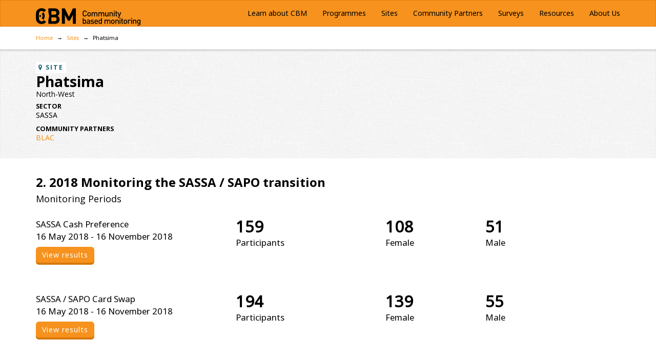

--- FILE ---
content_type: text/html; charset=utf-8
request_url: https://cbm.blacksash.org.za/sites/phatsima
body_size: 2843
content:



<!DOCTYPE html>
<html>
  <head>
	
	<!-- Google Tag Manager -->
	<script>(function(w,d,s,l,i){w[l]=w[l]||[];w[l].push({'gtm.start':
	new Date().getTime(),event:'gtm.js'});var f=d.getElementsByTagName(s)[0],
	j=d.createElement(s),dl=l!='dataLayer'?'&l='+l:'';j.async=true;j.src=
	'https://www.googletagmanager.com/gtm.js?id='+i+dl;f.parentNode.insertBefore(j,f);
	})(window,document,'script','dataLayer','GTM-PD5XG94');</script>
	<!-- End Google Tag Manager -->
    
    <title>Phatsima - Community-Based Monitoring</title>
    <meta name="viewport" content="width=device-width, initial-scale=1.0">
    <meta name="description" content="Site details for Phatsima, North-West">
    <meta name="csrf-token" content="y1w4bDFzgSobdcuuxeMjuPh9cVIcTfzL">

    
    <link href="/static/app.19e61445fa74.css" rel="stylesheet" type="text/css" />
    

    
    <meta property="og:site_name" content="Community-Based Monitoring" />
    <meta property="og:description" content="Community-based monitoring (CBM) promotes civic engagement to realise socio-economic rights by advocating for open, transparent and accountable governance." />
    <meta property="og:type" content="website" />
    

    

    <!-- HTML5 shim and Respond.js for IE8 support of HTML5 elements and media queries -->
    <!-- WARNING: Respond.js doesn't work if you view the page via file:// -->
    <!--[if lt IE 9]>
      <script src="https://oss.maxcdn.com/html5shiv/3.7.2/html5shiv.min.js"></script>
      <script src="https://oss.maxcdn.com/respond/1.4.2/respond.min.js"></script>
    <![endif]-->
  </head>
  <body  class="" id="top">
	
	<!-- Google Tag Manager (noscript) -->
	<noscript><iframe src="https://www.googletagmanager.com/ns.html?id=GTM-PD5XG94"
	height="0" width="0" style="display:none;visibility:hidden"></iframe></noscript>
	
	<!-- End Google Tag Manager (noscript) -->
      <header>
	  <nav class="navbar navbar-default">
	      <div class="container">
		  <div class="navbar-header">
		      <a class="navbar-brand">
			  <img alt="Brand" src="/static/img/cbm-home.png">
		      </a>
		  </div>
		  <ul class="nav navbar-nav navbar-right text-black">
		      <li class=""><a href="/learn-about-cbm">Learn about CBM</a></li>
		      <li class=""><a href="/programmes">Programmes</a></li>
		      <li class=""><a href="/sites">Sites</a></li>
		      <li class=""><a href="/partners">Community Partners</a></li>
		      <li class=""><a href="/survey-types">Surveys</a></li>
		      <li class=""><a href="/resources">Resources</a></li>
		      <li class=""><a href="/about">About Us</a></li>
		  </ul>
	      </div>
	  </nav>
      </header>
      
<div class="page-content">
    

<!-- breadcrumbs -->
<div class="container breadcrumb-container">
  



  <ol class="breadcrumb">
    <li><a href="/">Home</a></li>
    <li><a href="/sites">Sites</a></li>
    <li class="active">Phatsima</li>
  </ol>
</div>
<!-- /breadcrumbs -->

<div class="section" id="site-detail">

  <!-- section-header -->
  <div class="section-heading">
    <div class="container">
      <div class="row">
        <div class="col-sm-5">
          <h3><i class="fa fa-map-marker"></i> Site</h3>
          <h1>Phatsima</h1>
          <h2>North-West</h2>
          
          

          <h4>Sector</h4>
          <p>SASSA</p>

          <h4>Community partners</h4>
          <p>
            
            <a href="/partners/bojanala-advice-centre">BLAC</a>
            
          </p>
        </div>
        <div class="col-sm-7">
          
        </div>
      </div>
    </div>
  </div>
  <!-- /section-header -->

  <!-- site-stats -->
  <div class="page-section site-cycles">
      <div class="container">
	  
	  <h3><b>2. 2018 Monitoring the SASSA / SAPO transition</b></h3>
	  <h4>Monitoring Periods</h4>
	  <br/>
	  
	  
	  <section class="row stat-row cycle">
              <div class="col-xs-12 col-sm-3 col-md-4 stat">
		  <p class="name">SASSA Cash Preference</p>
		  <div class="name">
		      <p>16 May 2018 - 16 November 2018</p>
		      <a class="btn btn-primary" href="/sites/phatsima/results/98">View results</a>
		  </div>
              </div>
              <div class="col-xs-4 col-sm-3 col-md-3 stat">
		  <div class="value">159</div>
		  <div class="name">Participants</div>
              </div>
              <div class="col-xs-4 col-sm-3 col-md-2 stat">
		  <div class="value">108</div>
		  <div class="name">Female</div>
              </div>
              <div class="col-xs-4 col-sm-3 col-md-2 stat">
		  <div class="value">51</div>
		  <div class="name">Male</div>
              </div>
	  </section>
	  
	  
	  
	  <section class="row stat-row cycle">
              <div class="col-xs-12 col-sm-3 col-md-4 stat">
		  <p class="name">SASSA / SAPO Card Swap</p>
		  <div class="name">
		      <p>16 May 2018 - 16 November 2018</p>
		      <a class="btn btn-primary" href="/sites/phatsima/results/120">View results</a>
		  </div>
              </div>
              <div class="col-xs-4 col-sm-3 col-md-3 stat">
		  <div class="value">194</div>
		  <div class="name">Participants</div>
              </div>
              <div class="col-xs-4 col-sm-3 col-md-2 stat">
		  <div class="value">139</div>
		  <div class="name">Female</div>
              </div>
              <div class="col-xs-4 col-sm-3 col-md-2 stat">
		  <div class="value">55</div>
		  <div class="name">Male</div>
              </div>
	  </section>
	  
	  
	  
    </div>
  </div>
  <!-- /site-stats -->

  <!-- site-current-programmes -->
  <div class="site-current-programmes page-section">
    <div class="container">
      <div class="panel panel-default">
        <div class="panel-heading">Monitoring programmes</div>
        <div class="panel-body">
          
          
          <div class="programme">
            <h3 class="programme-name">2. 2018 Monitoring the SASSA / SAPO transition</h3>
            <div class="programme-description">
              In 2017, Government introduced a state-led hybrid grants payment model, comprising payments through the South African Post Office (SAPO) and via commercial banks. The SAPO Special Disbursement Account (SDA) does not allow for debit/stop orders and USSD platform deductions. The Black Sash and 20 Community Partners are monitoring this transition to ensure beneficiaries receive the full cash value of their grant(s).
            </div>
            <div class="programme-last-cycle"><strong>Latest monitoring period:</strong>
              <a href="/sites/phatsima/results/98">
                16 May 2018
                  - 16 November 2018
              </a>
              <a href="/sites/phatsima/results/98" class="btn btn-primary btn-sm">View results</a></div>
          </div>
          
          
        </div>
      </div>
    </div>
  </div>
  <!-- /site-current-programmes -->

</div>


</div>


      <footer class="footer">
	  <div class="container">
	      <div class="row">
		  <div class="col-md-3">

		      <ul class="list-unstyled">
			  <li><a href="/learn-about-cbm"><strong>Learn about CBM</strong></a></li>
			  <li><a href="/learn-about-cbm">What is CBM?</a></li>
			  <li><a href="/resources">CBM Resources</a></li>
			  <li><a href="/resources">Norms & Standards</a></li>
			  <li><a href="/resources">Batho Pele Principles</a></li>
		      </ul>

		  </div>
		  <div class="col-md-3">

		      <ul class="list-unstyled">
			  <li><a href="/sites"><strong>Sites</strong></a></li>
			  <li><a href="/partners"><strong>Community Partners</strong></a></li>
		      </ul>

		  </div>
		  <div class="col-md-2">

		      <ul class="list-unstyled">
			  <li><a href="/about"><strong>Contact Us</strong></a></li>
			  <li><a href="/about"><strong>About Us</strong></a></li>
		      </ul>

		  </div>
		  <div class="col-md-4">
		      <h5>Sign up to our mailing list</h5>

		      <form class="mailing-list-form" action="https://code4sa.us8.list-manage.com/subscribe?u=11977a67604b965526b63ee6e&id=ba09da9e2b" method="POST" target="_blank">
  <div class="input-group">
    <input class="form-control" name="EMAIL" type="email" required="required" placeholder="Your email">
    <span class="input-group-btn">
      <button class="btn btn-primary" type="submit">Sign Up</button>
    </span>
  </div>

</form>

		  </div>
	      </div>

	      <div class="row logos">
		  <div class="col-sm-2 col-xs-6">
		      <a href="http://www.blacksash.org.za" target="_blank"><img src="/static/img/black-sash-logo.png" alt="Black Sash"></a>
		  </div>

		  <div class="col-sm-2 col-xs-6">
		      <a href="https://www.hivos.org" target="_blank"><img src="/static/img/hivos-logo.png" alt="Hivos"></a>
		  </div>

		  <div class="col-sm-2 col-xs-6">
		      <a href="http://www.makingallvoicescount.org" target="_blank"><img src="/static/img/mavc-logo.svg" alt="MAVC"></a>
		  </div>

		  <div class="col-sm-2 col-xs-6">
		      <a href="https://www.brot-fuer-die-welt.de/en/bread-for-the-world/" target="_blank"><img src="/static/img/brot-logo.svg" alt="Brot für die Welt"></a>
		  </div>

		  <div class="col-sm-2 col-xs-6">
		      <a href="https://dgmt.co.za/" target="_blank"><img src="/static/img/dgmt.svg" alt="DGMT"></a>
		  </div>

		  <div class="col-sm-2 col-xs-6">
		      <a href="https://openup.org.za" target="_blank"><img src="/static/img/logo-openup.svg" alt="OpenUp"></a>
		  </div>
	      </div>
	  </div>
      </footer>      

    
  
    <script type="text/javascript" src="/static/app.a89a53844e74.js" charset="utf-8"></script>

    
  <script type="text/javascript" src="/static/site.7f9ce635d75c.js" charset="utf-8"></script>


  </body>
</html>


--- FILE ---
content_type: text/css; charset="utf-8"
request_url: https://cbm.blacksash.org.za/static/app.19e61445fa74.css
body_size: 36087
content:
@charset "utf-8";
@import url(https://fonts.googleapis.com/css?family=Montserrat:400,700);
@import url(https://fonts.googleapis.com/css?family=Open+Sans:400,700,800);
@import url('https://fonts.googleapis.com/css?family=Noto+Sans'); 
  code {
    color: #669933 !important;
    background-color: #e6f2d9 !important; }

    .site-header {
      background-color: #f6921d;
      background-image: url("img/bg-texture.6929bcb6cd51.png"); }
      .site-header .mailing-list-cta {
        padding-top: 1.5em; }
        .site-header .mailing-list-cta p {
          margin: 0px 0px 5px;
          color: #fff; }
          .site-header .mailing-list-cta button {
            background-color: #80bf40; }

  .site-title {
    padding: 0em;
    font-family: "Open Sans", Helvetica, Arial, sans-serif;
    font-size: 32px;
    font-weight: normal; }
    @media (min-width: 768px) {
      .site-title {
        padding: 1em 0em;   }
}
      .site-title a {
        color: #000; }
        .site-title a:hover, .site-title a:active {
          color: #fff; }

  .site-header .social-buttons {
    float: right;
    padding: 0em 0em 1em 0em; }
    @media (min-width: 768px) {
      .site-header .social-buttons {
        padding: 2em 0em;   }
}
      .site-header .social-buttons a.social-media {
        color: #fff; }
        .site-header .social-buttons a.social-media .fa {
          color: #f6921d; }

  a.btn-primary {
    border: 0 !important; }

    ul, ol {
      padding-left: 20px; }

      h1, h2, h3, h4, h5, h6 {
        margin-top: 0; }

        .site-header .navbar {
          border: 0;
          font-family: "Noto Sans", Helvetica, Arial, sans-serif;
          font-size: 13px;
          font-weight: normal;
          line-height: 12px;
          -moz-box-shadow: inset 0 -4px 0 rgba(0, 0, 0, 0.2);
          -webkit-box-shadow: inset 0 -4px 0 rgba(0, 0, 0, 0.2);
          box-shadow: inset 0 -4px 0 rgba(0, 0, 0, 0.2); }
          .site-header .navbar .navbar-toggle,
          .site-header .navbar .navbar-toggle.collapsed:hover {
            width: 100%;
            margin: 10px 0 0 0;
            border: 0;
            border-radius: 0;
            background-color: #4d7326;
            color: #fff;
            letter-spacing: 1px;
            transition: all ease 0.2s; }
            .site-header .navbar .navbar-toggle i,
            .site-header .navbar .navbar-toggle.collapsed:hover i {
              color: #80bf40; }
          .site-header .navbar .navbar-toggle.collapsed {
            background-color: #d77809;
            transition: all ease 0.2s; }
            .site-header .navbar .navbar-toggle.collapsed i {
              color: #f8aa4e; }
          .site-header .navbar li {
            background-color: #000;
            border-top-left-radius: 10px;
            border-top-right-radius: 10px; }
            .site-header .navbar li.active a {
              border-top-left-radius: 10px;
              border-top-right-radius: 10px; }
              .site-header .navbar li a {
                padding: 14px 16px 12px 16px;
                line-height: inherit; }
                .site-header .navbar li a#nav-sites:hover {
                  color: #2ca8cc; }
                  .site-header .navbar li a#nav-partners:hover {
                    color: #64c896; }

  .navbar-collapse {
    margin-top: 0; }

    .jumbotron {
      margin-top: 3px;
      margin-bottom: 0;
      padding-bottom: 0;
      position: relative; }
      .jumbotron:after {
        content: " ";
        display: block;
        position: absolute;
        height: 100%;
        top: 0;
        left: 0;
        right: 0;
        background: rgba(0, 0, 0, 0.5); }

  .jumbo-blurb {
    z-index: 10;
    padding-top: 10px;
    padding-bottom: 10px; }

    img.img-rounded-border {
      border-radius: 5px;
      border: solid 3px rgba(0, 0, 0, 0.2); }

      .panel {
        border-radius: 5px;
        border: solid 3px rgba(0, 0, 0, 0.2);
        -webkit-background-clip: padding-box;
        background-clip: padding-box; }
        .panel .panel-heading {
          font-family: "Noto Sans", Helvetica, Arial, sans-serif;
          font-size: 1.2em; }

  .panel-quickinfo {
    border: 0;
    box-shadow: none;
    background: transparent; }
    .panel-quickinfo .panel-heading {
      background: rgba(255, 255, 255, 0.2);
      padding: 10px;
      text-transform: uppercase;
      text-align: center;
      font-size: 0.8em;
      font-weight: bold;
      line-height: 120%; }
      .panel-quickinfo .panel-body {
        background: #fff;
        padding: 10px;
        line-height: 120%; }
        .panel-quickinfo .list-group {
          margin-bottom: 0; }
          .panel-quickinfo .list-group a.list-group-item {
            padding: 5px 10px;
            font-size: 0.9em;
            color: #fff;
            background: #f6921d;
            border-color: #d77809; }
            .panel-quickinfo .list-group a.list-group-item:hover {
              background: #669933;
              border-color: #4d7326; }
              .panel-quickinfo .list-group a.list-group-item i {
                margin-right: 5px; }

  .media-list.resource-list img {
    width: 64px;
    height: auto;
    background: white;
    border: 2px solid #777;
    border-radius: 5px; }

  .btn-primary:hover {
    background-color: #669933; }

    .section {
      padding: 0 0; }
      .section .section-heading {
        background-image: url("img/bg-texture.6929bcb6cd51.png");
        -moz-box-shadow: inset 0 4px 2px rgba(0, 0, 0, 0.1);
        -webkit-box-shadow: inset 0 4px 2px rgba(0, 0, 0, 0.1);
        box-shadow: inset 0 4px 2px rgba(0, 0, 0, 0.1);
        padding: 24px 0 20px 0;
        border: 0;
        margin: 0;
        line-height: 150%; }
        .section .section-heading i {
          color: #669933; }
          .section .section-heading h1, .section .section-heading h2,
          .section .section-heading h3, .section .section-heading h4 {
            margin: 0; }
            .section .section-heading h1 {
              font-family: "Open Sans", Helvetica, Arial, sans-serif;
              font-size: 2em;
              font-weight: 500;
              line-height: 120%;
              font-weight: bold; }
              .section .section-heading h2 {
                font-family: "Open Sans", Helvetica, Arial, sans-serif;
                font-size: 1em;
                font-weight: 300; }
                .section .section-heading h3 {
                  display: inline-block;
                  background: #fff;
                  padding: 5px;
                  font-family: "Open Sans", Helvetica, Arial, sans-serif;
                  font-size: 0.9em;
                  font-weight: bold;
                  text-transform: uppercase;
                  line-height: 100%;
                  letter-spacing: 2px; }
                  .section .section-heading h4 {
                    font-family: "Open Sans", Helvetica, Arial, sans-serif;
                    text-transform: uppercase;
                    font-size: 0.9em;
                    font-weight: bold;
                    margin-top: 10px; }
                    .section .section-heading .btn-latest-results {
                      margin: 1em 0em; }
      .section .section-subnav {
        padding: 1em 0;
        text-align: center; }
        .section table.sortable thead {
          background-color: #000;
          background-color: rgba(0, 0, 0, 0.5);
          text-transform: uppercase;
          color: #fff; }
          .section table.sortable thead th {
            border: 0; }

  .page-section {
    padding: 1em 0; }

    .breadcrumb-container {
      padding-top: 1em;
      padding-bottom: 1em; }
      .breadcrumb-container .breadcrumb {
        margin-bottom: 0;
        font-size: 0.8em; }

  .site-multimedia {
    background-color: #80bf40;
    min-height: 200px; }

    .contact-us-box {
      border-radius: 10px;
      padding: 1em;
      background-color: #80bf40; }
      .contact-us-box a {
        color: #fff; }

  #home .jumbotron {
    margin-bottom: 0; }
    #home .bg-image {
      background-image: url("/static/img/black-sash-protest2.403e235afaf2.jpg"); }
      #home .section {
        padding: 2em 0; }
        #home .video-section {
          background-color: #4d7326;
          background-image: url("img/bg-texture.6929bcb6cd51.png"); }
          #home .video-section .video {
            margin-bottom: 30px; }
  #home .explore-menu {
    background-color: #80bf40;
    background-image: url("img/bg-texture.6929bcb6cd51.png"); }
    #home .explore-menu a {
      margin-right: 10px; }
  #home .survey-section {
    background-color: #80bf40;
    background-image: url("img/bg-texture.6929bcb6cd51.png"); }
    #home .survey-section .type {
      margin-top: 10px; }
      #home .survey-section .type .description {
        margin-top: 10px; }
  #home .signup-cta-lg {
    background-color: #e6f2d9;
    background-image: url("img/bg-texture.6929bcb6cd51.png"); }

  .section#about .section-subnav {
    min-height: 60px; }
    .section#about #subnav.affix {
      position: fixed;
      left: 0px;
      right: 0px;
      top: 0px;
      background-color: #fff;
      z-index: 99;
      text-align: center;
      padding: 10px;
      box-shadow: 0 2px 2px rgba(0, 0, 0, 0.3); }
  .section#about nav.steps-sidebar button {
    text-transform: uppercase;
    margin-top: 30px; }
    .section#about .steps-content {
      position: relative;
      margin-left: 70px; }
      .section#about .steps-content > section {
        padding-top: 2em;
        padding-bottom: 1em;
        border-top: solid #eee 1px; }
        .section#about .steps-content > section:first-child {
          padding-top: 0px;
          border-top: 0px; }
      .section#about .steps-content header .step-icon {
        position: absolute;
        left: -90px; }
        .section#about .steps-content header .step-icon img {
          width: 80px;
          height: auto; }
          @media (max-width: 767px) {
            .section#about .steps-content header .step-icon {
              left: -70px;   }
              .section#about .steps-content header .step-icon img {
                width: 60px;   }
}
      .section#about .steps-content h2 {
        color: #4d7326;
        font-weight: bold; }
        .section#about .steps-content h4 {
          font-weight: bold;
          text-transform: uppercase;
          margin-bottom: 0px; }

  .steps-sidebar .nav > li > a {
    padding: 0px; }

    .steps-sidebar .nav > .active > a, .steps-sidebar .nav > li > a:hover,
    .steps-sidebar .nav > li > a:focus {
      color: #000;
      text-decoration: none;
      background-color: transparent; }

      .steps-sidebar .nav > .active > a, .steps-sidebar .nav > .active:hover > a,
      .steps-sidebar .nav > .active:focus > a {
        font-weight: normal; }

        .steps-sidebar .nav .nav > .active > a,
        .steps-sidebar .nav .nav > .active:hover > a,
        .steps-sidebar .nav .nav > .active:focus > a {
          font-weight: 500; }

          .steps-sidebar.affix {
            position: fixed !important;
            top: 80px;
            width: 300px; }

            .section#sites .section-heading {
              background: #1a6378;
              background-image: url("img/bg-texture.6929bcb6cd51.png"); }
              .section#sites .section-heading h1 {
                color: #fff; }
                .section#sites .section-heading i {
                  color: #2ca8cc; }
            .section#sites .sites-table {
              background: #1a6378;
              background-image: url("img/bg-texture.6929bcb6cd51.png");
              padding: 0 0 2em 0; }

  .section#site-detail .section-heading h3, .section#site-detail .section-heading i {
    color: #1a6378; }
  .section#site-detail .site-map {
    background: #1a6378;
    background-image: url("img/bg-texture.6929bcb6cd51.png"); }
    .section#site-detail .site-current-programmes {
      background: #2ca8cc;
      background-image: url("img/bg-texture.6929bcb6cd51.png"); }

  .cycle-results .stat-overview {
    background-color: #1a6378;
    background-image: url("img/bg-texture.6929bcb6cd51.png");
    color: #fff; }
    .cycle-results .cycle-results-heading h1, .cycle-results .cycle-results-heading h2,
    .cycle-results .cycle-results-heading h4 {
      margin-bottom: 10px; }
      .cycle-results .cycle-results-heading h4 {
        margin: 10px 0px 0px; }
        .cycle-results .cycle-results-heading h2 {
          font-size: 28px; }
  .cycle-results .cycle-outputs h3 {
    margin-bottom: 10px; }

  .section#partners .section-heading {
    background: #349263;
    background-image: url("img/bg-texture.6929bcb6cd51.png"); }
    .section#partners .section-heading h1 {
      color: #fff; }
      .section#partners .section-heading i {
        color: #64c896; }
  .section#partners .partners-table {
    background: #349263;
    background-image: url("img/bg-texture.6929bcb6cd51.png");
    padding: 0 0 2em 0; }

  .section#partner-detail .section-heading h3,
  .section#partner-detail .section-heading i {
    color: #349263; }
    .section#partner-detail .section-heading .contact-details {
      margin-top: 30px;
      margin-bottom: 30px; }
  .section#partner-detail .partner-description {
    background-color: #349263;
    background-image: url("img/bg-texture.6929bcb6cd51.png");
    color: #fff;
    font-size: 1.2em; }
    .section#partner-detail .partner-cycle {
      margin-bottom: 30px; }

  article.general .section-heading {
    margin-bottom: 20px; }
    article.general .section {
      margin-top: 30px;
      margin-bottom: 30px; }

  .btn, .btn-lg, .btn-group-lg > .btn {
    font-family: "Noto Sans", Helvetica, Arial, sans-serif;
    letter-spacing: 1px;
    box-shadow: 0px 4px 0px;
    margin-bottom: 3px;
    transition: all ease 0.2s; }
    .btn.btn-primary, .btn.btn-primary:visited, .btn-lg.btn-primary,
    .btn-lg.btn-primary:visited, .btn-group-lg > .btn-primary.btn,
    .btn-group-lg > .btn-primary:visited.btn {
      background-color: #f6921d;
      box-shadow: 0 4px 0 #d77809;
      outline: 0; }
      .btn.btn-primary:hover, .btn-lg.btn-primary:hover,
      .btn-group-lg > .btn-primary:hover.btn {
        background-color: #669933;
        box-shadow: 0px 4px 0 #4d7326;
        outline: 0; }
        .btn.btn-primary:active, .btn-lg.btn-primary:active,
        .btn-group-lg > .btn-primary:active.btn {
          background-color: #669933;
          margin-top: 0;
          margin-bottom: 0;
          box-shadow: 0 1px 0 #4d7326;
          outline: 0; }

  .input-group .btn, .input-group .btn:hover, .input-group .btn:active,
  .input-group .btn-lg, .input-group .btn-lg:hover, .input-group .btn-lg:active,
  .input-group .btn-group-lg > .btn, .btn-group-lg .input-group > .btn,
  .input-group .btn-group-lg > :hover.btn, .btn-group-lg .input-group > :hover.btn,
  .input-group .btn-group-lg > :active.btn, .btn-group-lg .input-group > :active.btn {
    box-shadow: none;
    margin-top: 0;
    margin-bottom: 0; }

  .admin-buttons {
    float: right; }

    input {
      font-family: "Noto Sans", Helvetica, Arial, sans-serif;
      font-weight: bold; }
      input.form-control {
        padding: 7px 12px 8px; }

  .input-group input.form-control {
    height: 100%; }

  table.sortable tbody {
    background-color: #fff; }
    table.sortable th:hover {
      cursor: pointer; }
      table.sortable th:not(.sorttable_sorted):not(.sorttable_sorted_reverse):not(.sorttable_nosort):after {
        content: " ▴▾"; }
        table.sortable th.sorttable_sorted:after {
          content: " ▴"; }
          table.sortable th.sorttable_sorted_reverse:after {
            content: " ▾"; }

  blockquote {
    position: relative;
    quotes: "“" "”" "‘" "’";
    font-weight: 300;
    padding: 0 0 0 2em;
    border: 0; }

    blockquote:before {
      font-family: "Noto Sans", Helvetica, Arial, sans-serif;
      display: block;
      position: absolute;
      left: 0;
      top: 35px;
      color: #ccc;
      color: rgba(0, 0, 0, 0.2);
      content: open-quote;
      font-size: 4em;
      line-height: 0.1em;
      vertical-align: -0.4em; }

      blockquote cite {
        font-size: 0.6em;
        font-style: normal;
        font-weight: 500; }
        blockquote cite:before {
          content: "-";
          margin-right: 10px;
          content: "— "; }

  .survey-types h3 {
    margin: 30px 0px; }
    .survey-types .types {
      margin-top: 30px; }
      .survey-types .types .survey-name {
        background-color: #f6921d;
        border-left: 7px solid #d77809;
        font-weight: normal;
        padding: 20px 10px;
        margin: 30px 0; }
        .survey-types .types .survey-name a, .survey-types .types .survey-name a:hover {
          font-size: 14px;
          text-transform: uppercase; }
          .survey-types .types .survey-name a {
            color: #fff; }
            .survey-types .types .survey-name a:hover {
              color: #000; }
  .survey-types .resources {
    margin-bottom: 30px; }

  .survey-type .survey-type-detail-desc {
    margin: 15px 0; }
    .survey-type .monitoring-period {
      margin-bottom: 15px; }
      .survey-type .monitoring-period .cycle-btn {
        margin-bottom: 15px; }
        .survey-type .monitoring-period .cycle-btn .btn-default.dropdown-toggle {
          box-shadow: 0 4px 0 #d77809;
          background-color: #f6921d;
          color: #fff;
          text-transform: uppercase; }
  .survey-type .location-item {
    background-color: #1a6378;
    background-image: url("img/bg-texture.6929bcb6cd51.png");
    padding-bottom: 10px; }
    .survey-type .location-item a {
      text-transform: uppercase; }
      .survey-type .location-item .cycle-callouts {
        margin-bottom: 10px; }
        .survey-type .location-item h3.select-cycle {
          color: #fff;
          font-size: 2.2em;
          font-weight: 600; }
          .survey-type .location-item h4 {
            color: #fff; }
            .survey-type .location-item .callouts {
              text-align: center; }
              .survey-type .location-item .callouts .callouts-figure {
                color: #fff;
                font-size: 2.2em;
                font-weight: 600; }
                .survey-type .location-item .callouts .callouts-desc {
                  font-size: 16px;
                  color: #fff; }
  .survey-type .provinces .province-title {
    background-color: #eee; }
    .survey-type .provinces .province-title h3 {
      margin-bottom: 22px; }
  .survey-type .provinces .survey-site-link {
    margin-top: 11px; }
    .survey-type .provinces .survey-site-link a {
      font-size: 14px; }
  .survey-type .site-row {
    padding: 10px 0;
    border-bottom: 1px solid #eee; }
    .survey-type .site-row:last-child {
      border-bottom: none;
      padding-bottom: 10px; }

  #odk-howto img {
    width: 100%; }

  a.social-media {
    display: inline-block;
    float: right;
    margin: 0 0.5em;
    font-size: 0.8em;
    text-align: center;
    line-height: 140%;
    border: 0; }
    a.social-media i {
      width: 40px;
      height: 40px;
      line-height: 40px;
      font-size: 2em;
      border-radius: 25px;
      background: #fff; }

  .contact-logos img {
    width: 200px;
    max-width: 100%; }

  footer.footer {
    padding: 2em 0;
    background: #eee; }
    footer.footer .logos {
      padding-top: 2em; }
      footer.footer .logos img {
        width: 200px;
        max-width: 100%;
        height: auto;
        margin-bottom: 2em;
        max-height: 103px; }

  @media (max-width: 767px) {
    .site-header .navbar {
      -moz-box-shadow: none;
      -webkit-box-shadow: none;
      box-shadow: none;   }
      .site-header .navbar li {
        background: #669933;
        border-top-left-radius: 0;
        border-top-right-radius: 0;   }
        .site-header .navbar li a {
          color: #fff;   }
          .site-header .navbar li.active a {
            color: #000;
            border-top-left-radius: 0;
            border-top-right-radius: 0;   }
            .site-header .navbar li a:hover, .site-header .navbar li a:active {
              background: #d77809;
              color: #fff !important;   }
              .site-header .navbar li.active a:hover {
                color: #000 !important;   }
}

  .diagram-container-large-screens .diagram#cbm-cycle {
    display: inline-block;
    width: 700px;
    height: 700px;
    position: relative; }
    .diagram-container-large-screens .diagram#cbm-cycle .diagram-box {
      width: 180px; }
      .diagram-container-large-screens .diagram#cbm-cycle .diagram-box#box-step1 {
        position: absolute;
        top: 140px;
        left: 278px;
        width: 170px; }
        .diagram-container-large-screens .diagram#cbm-cycle .diagram-box#box-step2 {
          position: absolute;
          top: 205px;
          left: 425px; }
          .diagram-container-large-screens .diagram#cbm-cycle .diagram-box#box-step3 {
            position: absolute;
            top: 372px;
            left: 490px; }
            .diagram-container-large-screens .diagram#cbm-cycle .diagram-box#box-step4 {
              position: absolute;
              top: 540px;
              left: 430px; }
              .diagram-container-large-screens .diagram#cbm-cycle .diagram-box#box-step5 {
                position: absolute;
                top: 620px;
                left: 260px; }
                .diagram-container-large-screens .diagram#cbm-cycle .diagram-box#box-step6 {
                  position: absolute;
                  top: 545px;
                  left: 92px; }
                  .diagram-container-large-screens .diagram#cbm-cycle .diagram-box#box-step7 {
                    position: absolute;
                    top: 378px;
                    left: 22px; }
                    .diagram-container-large-screens .diagram#cbm-cycle .diagram-box#box-step8 {
                      position: absolute;
                      top: 204px;
                      left: 94px; }
                      .diagram-container-large-screens .diagram#cbm-cycle .diagram-box#box-step1 .diagram-caption h2,
                      .diagram-container-large-screens .diagram#cbm-cycle .diagram-box#box-step2 .diagram-caption h2 {
                        line-height: 12px; }
    .diagram-container-large-screens .diagram#cbm-cycle .diagram-caption {
      display: inline-block;
      background: rgba(0, 0, 0, 0.8);
      color: #fff;
      text-align: left;
      line-height: 1;
      font-family: "Noto Sans", Helvetica, Arial, sans-serif;
      padding: 5px;
      border-radius: 3px; }
      .diagram-container-large-screens .diagram#cbm-cycle .diagram-caption h1,
      .diagram-container-large-screens .diagram#cbm-cycle .diagram-caption h2 {
        margin: 0;
        color: #fff; }
        .diagram-container-large-screens .diagram#cbm-cycle .diagram-caption h1 {
          font-size: 30px;
          font-weight: bold;
          color: #669933;
          text-align: center;
          float: left;
          line-height: 36px;
          padding: 0 10px 0 5px;
          margin-right: 10px;
          border-right: solid 1px #fff; }
          .diagram-container-large-screens .diagram#cbm-cycle .diagram-caption h2 {
            font-size: 12px;
            font-weight: bold;
            line-height: 18px; }
            .diagram-container-large-screens .diagram#cbm-cycle .diagram-caption:hover {
              background: #4d7326; }
              .diagram-container-large-screens .diagram#cbm-cycle .diagram-caption:hover h1 {
                color: #fff; }
    .diagram-container-large-screens .diagram#cbm-cycle .diagram-comment {
      color: #fff;
      font-family: "Noto Sans", Helvetica, Arial, sans-serif;
      font-size: 11px;
      font-weight: bold;
      text-align: left;
      position: absolute; }
      .diagram-container-large-screens .diagram#cbm-cycle .diagram-comment#feedback {
        width: 120px;
        top: 40px;
        left: 130px; }

  .diagram-container-small-screens .diagram#cbm-cycle .diagram-box {
    text-align: center; }
    .diagram-container-small-screens .diagram#cbm-cycle .diagram-image {
      margin-top: 40px; }
      .diagram-container-small-screens .diagram#cbm-cycle .diagram-caption {
        display: inline-block;
        margin-top: -20px;
        background: rgba(0, 0, 0, 0.8);
        color: #fff;
        text-align: left;
        line-height: 1;
        font-family: "Noto Sans", Helvetica, Arial, sans-serif;
        padding: 5px;
        border-radius: 3px; }
        .diagram-container-small-screens .diagram#cbm-cycle .diagram-caption h1,
        .diagram-container-small-screens .diagram#cbm-cycle .diagram-caption h2 {
          margin: 0;
          color: #fff; }
          .diagram-container-small-screens .diagram#cbm-cycle .diagram-caption h1 {
            font-size: 30px;
            font-weight: bold;
            color: #669933;
            text-align: center;
            float: left;
            line-height: 36px;
            padding: 0 10px 0 5px;
            margin-right: 10px;
            border-right: solid 1px #fff; }
            .diagram-container-small-screens .diagram#cbm-cycle .diagram-caption h2 {
              font-size: 12px;
              font-weight: bold;
              line-height: 18px; }
              .diagram-container-small-screens .diagram#cbm-cycle .diagram-caption:hover {
                background: #4d7326; }
                .diagram-container-small-screens .diagram#cbm-cycle .diagram-caption:hover h1 {
                  color: #fff; }
  .diagram-container-small-screens .diagram#cbm-cycle .diagram-comment {
    color: #fff;
    font-family: "Noto Sans", Helvetica, Arial, sans-serif;
    font-size: 11px;
    font-weight: bold;
    text-align: left;
    position: absolute; }
    .diagram-container-small-screens .diagram#cbm-cycle .diagram-comment#feedback {
      width: 120px;
      top: 40px;
      left: 130px; }

  div + h1 {
    margin-top: 0; }

    .bg-image {
      background-color: #4d7326;
      background-size: 100% !important;
      background-repeat: no-repeat;
      background-position: center center;
      text-shadow: 0 0 2px #fff; }
      .bg-image .text-white {
        text-shadow: 0 0 2px #000; }
        .bg-image .btn {
          text-shadow: none; }

  @media only screen and (max-width: 700px) {
    .bg-image {
      background-size: cover !important;   }
}

  .uppercase {
    text-transform: uppercase; }

    .min-width {
      white-space: nowrap;
      width: 1px; }

      .one-line {
        display: inline-block; }

        .add-padding-top {
          padding-top: 2em; }

          .add-padding-bottom {
            padding-bottom: 2em; }

            .add-padding-both {
              padding-top: 2em;
              padding-bottom: 2em; }

              .add-border-bottom {
                border-bottom: solid 1px #000; }

                .add-margin-img-right {
                  margin: 1em 0 1em 1em; }

                  .remove-heading-margin-top h1, .remove-heading-margin-top h2,
                  .remove-heading-margin-top h3, .remove-heading-margin-top h4,
                  .remove-heading-margin-top h5, .remove-heading-margin-top h6 {
                    margin-top: 0; }

  .text-black {
    color: #000; }

    .text-white {
      color: #fff; }

      .text-primary {
        color: #f6921d; }

        .text-secondary {
          color: #669933; }

          .text-primary {
            color: #f6921d; }

            .text-primary-light {
              color: #f8aa4e; }

              .text-primary-dark {
                color: #d77809; }

                .text-secondary {
                  color: #669933; }

                  .text-secondary-light {
                    color: #80bf40; }

                    .text-secondary-dark {
                      color: #4d7326; }

                      .bg-primary {
                        background-color: #f6921d; }

                        .bg-primary-light {
                          background-color: #f8aa4e; }

                          .bg-primary-dark {
                            background-color: #d77809; }

                            .bg-secondary {
                              background-color: #669933; }

                              .bg-secondary-light {
                                background-color: #80bf40; }

                                .bg-secondary-dark {
                                  background-color: #4d7326; }

                                  .bg-white {
                                    background-color: #fff; }

                                    .bg-black {
                                      background-color: #000; }

                                      .bg-gray {
                                        background-color: #555; }

                                        .bg-gray-light {
                                          background-color: #777; }

                                          .bg-gray-lighter {
                                            background-color: #eee; }

                                            .bg-gray-dark {
                                              background-color: #333; }

                                              .bg-gray-darker {
                                                background-color: #222; }

                                                @media print {
                                                  nav, .breadcrumb, .social-media, footer.footer {
                                                    display: none;   }
                                                    .learn-page a[href]:after {
                                                      content: none;   }
                                                      .learn-page .diagram-container-small-screens {
                                                        display: none;   }
                                                        .learn-page .diagram-container-large-screens {
                                                          display: block !important;
                                                          visibility: visibile;   }
                                                          .learn-page .steps-content > section, .learn-page .diagram-container-large-screens {
                                                            break-before: always;
                                                            page-break-before: always;   }
                                                            .learn-page .diagram-box {
                                                              margin-top: 35px;   }
                                                              .learn-page .steps-content > section {
                                                                border-top: 0px !important;   }
}
html {
  font-family: sans-serif;
  -ms-text-size-adjust: 100%;
  -webkit-text-size-adjust: 100%; }

  body {
    margin: 0; }

    article, aside, details, figcaption, figure, footer, header, hgroup, main,
    menu, nav, section, summary {
      display: block; }

      audio, canvas, progress, video {
        display: inline-block;
        vertical-align: baseline; }

        audio:not([controls]) {
          display: none;
          height: 0; }

          [hidden], template {
            display: none; }

            a {
              background-color: transparent; }

              a:active, a:hover {
                outline: 0; }

                abbr[title] {
                  border-bottom: 1px dotted; }

                  b, strong {
                    font-weight: bold; }

                    dfn {
                      font-style: italic; }

                      h1 {
                        font-size: 2em;
                        margin: 0.67em 0; }

                        mark {
                          background: #ff0;
                          color: #000; }

                          small {
                            font-size: 80%; }

                            sub, sup {
                              font-size: 75%;
                              line-height: 0;
                              position: relative;
                              vertical-align: baseline; }

                              sup {
                                top: -0.5em; }

                                sub {
                                  bottom: -0.25em; }

                                  img {
                                    border: 0; }

                                    svg:not(:root) {
                                      overflow: hidden; }

                                      figure {
                                        margin: 1em 40px; }

                                        hr {
                                          box-sizing: content-box;
                                          height: 0; }

                                          pre {
                                            overflow: auto; }

                                            code, kbd, pre, samp {
                                              font-family: monospace, monospace;
                                              font-size: 1em; }

                                              button, input, optgroup, select, textarea {
                                                color: inherit;
                                                font: inherit;
                                                margin: 0; }

                                                button {
                                                  overflow: visible; }

                                                  button, select {
                                                    text-transform: none; }

                                                    button, html input[type="button"], input[type="reset"], input[type="submit"] {
                                                      -webkit-appearance: button;
                                                      cursor: pointer; }

                                                      button[disabled], html input[disabled] {
                                                        cursor: default; }

                                                        button::-moz-focus-inner, input::-moz-focus-inner {
                                                          border: 0;
                                                          padding: 0; }

                                                          input {
                                                            line-height: normal; }

                                                            input[type="checkbox"], input[type="radio"] {
                                                              box-sizing: border-box;
                                                              padding: 0; }

                                                              input[type="number"]::-webkit-inner-spin-button,
                                                              input[type="number"]::-webkit-outer-spin-button {
                                                                height: auto; }

                                                                input[type="search"] {
                                                                  -webkit-appearance: textfield;
                                                                  box-sizing: content-box; }

                                                                  input[type="search"]::-webkit-search-cancel-button,
                                                                  input[type="search"]::-webkit-search-decoration {
                                                                    -webkit-appearance: none; }

                                                                    fieldset {
                                                                      border: 1px solid #c0c0c0;
                                                                      margin: 0 2px;
                                                                      padding: 0.35em 0.625em 0.75em; }

                                                                      legend {
                                                                        border: 0;
                                                                        padding: 0; }

                                                                        textarea {
                                                                          overflow: auto; }

                                                                          optgroup {
                                                                            font-weight: bold; }

                                                                            table {
                                                                              border-collapse: collapse;
                                                                              border-spacing: 0; }

                                                                              td, th {
                                                                                padding: 0; }
@media print {
  *, *:before, *:after {
    background: transparent !important;
    color: #000 !important;
    box-shadow: none !important;
    text-shadow: none !important;   }
    a, a:visited {
      text-decoration: underline;   }
      a[href]:after {
        content: " (" attr(href) ")";   }
        abbr[title]:after {
          content: " (" attr(title) ")";   }
          a[href^="#"]:after, a[href^="javascript:"]:after {
            content: "";   }
            pre, blockquote {
              border: 1px solid #999;
              page-break-inside: avoid;   }
              thead {
                display: table-header-group;   }
                tr, img {
                  page-break-inside: avoid;   }
                  img {
                    max-width: 100% !important;   }
                    p, h2, h3 {
                      orphans: 3;
                      widows: 3;   }
                      h2, h3 {
                        page-break-after: avoid;   }
                        .navbar {
                          display: none;   }
                          .btn > .caret, .dropup > .btn > .caret {
                            border-top-color: #000 !important;   }
  .label {
    border: 1px solid #000;   }
    .table {
      border-collapse: collapse !important;   }
      .table td, .table th {
        background-color: #fff !important;   }
  .table-bordered th, .table-bordered td {
    border: 1px solid #ddd !important;   }
}
* {
  -webkit-box-sizing: border-box;
  -moz-box-sizing: border-box;
  box-sizing: border-box; }

  *:before, *:after {
    -webkit-box-sizing: border-box;
    -moz-box-sizing: border-box;
    box-sizing: border-box; }

    html {
      font-size: 10px;
      -webkit-tap-highlight-color: transparent; }

      body {
        font-family: "Noto Sans", Helvetica, Arial, sans-serif;
        font-size: 14px;
        line-height: 1.42857;
        color: #000;
        background-color: #fff; }

        input, button, select, textarea {
          font-family: inherit;
          font-size: inherit;
          line-height: inherit; }

          a {
            color: #f6921d;
            text-decoration: none; }
            a:hover, a:focus {
              color: #669933;
              text-decoration: none; }
              a:focus {
                outline: thin dotted;
                outline: 5px auto -webkit-focus-ring-color;
                outline-offset: -2px; }

figure {
  margin: 0; }

  img {
    vertical-align: middle; }

    .img-responsive {
      display: block;
      max-width: 100%;
      height: auto; }

      .img-rounded {
        border-radius: 6px; }

        .img-thumbnail {
          padding: 4px;
          line-height: 1.42857;
          background-color: #fff;
          border: 1px solid #ddd;
          border-radius: 4px;
          -webkit-transition: all 0.2s ease-in-out;
          -o-transition: all 0.2s ease-in-out;
          transition: all 0.2s ease-in-out;
          display: inline-block;
          max-width: 100%;
          height: auto; }

          .img-circle {
            border-radius: 50%; }

            hr {
              margin-top: 20px;
              margin-bottom: 20px;
              border: 0;
              border-top: 1px solid #eee; }

              .sr-only {
                position: absolute;
                width: 1px;
                height: 1px;
                margin: -1px;
                padding: 0;
                overflow: hidden;
                clip: rect(0, 0, 0, 0);
                border: 0; }

                .sr-only-focusable:active, .sr-only-focusable:focus {
                  position: static;
                  width: auto;
                  height: auto;
                  margin: 0;
                  overflow: visible;
                  clip: auto; }

[role="button"] {
  cursor: pointer; }
h1, h2, h3, h4, h5, h6, .h1, .h2, .h3, .h4, .h5, .h6 {
  font-family: "Open Sans", Helvetica, Arial, sans-serif;
  font-weight: 500;
  line-height: 1.1;
  color: #000; }
  h1 small, h1 .small, h2 small, h2 .small, h3 small, h3 .small, h4 small,
  h4 .small, h5 small, h5 .small, h6 small, h6 .small, .h1 small, .h1 .small,
  .h2 small, .h2 .small, .h3 small, .h3 .small, .h4 small, .h4 .small, .h5 small,
  .h5 .small, .h6 small, .h6 .small {
    font-weight: normal;
    line-height: 1;
    color: #777; }

h1, .h1, h2, .h2, h3, .h3 {
  margin-top: 20px;
  margin-bottom: 10px; }
  h1 small, h1 .small, .h1 small, .h1 .small, h2 small, h2 .small, .h2 small,
  .h2 .small, h3 small, h3 .small, .h3 small, .h3 .small {
    font-size: 65%; }

h4, .h4, h5, .h5, h6, .h6 {
  margin-top: 10px;
  margin-bottom: 10px; }
  h4 small, h4 .small, .h4 small, .h4 .small, h5 small, h5 .small, .h5 small,
  .h5 .small, h6 small, h6 .small, .h6 small, .h6 .small {
    font-size: 75%; }

h1, .h1 {
  font-size: 36px; }

  h2, .h2 {
    font-size: 30px; }

    h3, .h3 {
      font-size: 24px; }

      h4, .h4 {
        font-size: 18px; }

        h5, .h5 {
          font-size: 14px; }

          h6, .h6 {
            font-size: 12px; }

            p {
              margin: 0 0 10px; }

              .lead {
                margin-bottom: 20px;
                font-size: 16px;
                font-weight: 300;
                line-height: 1.4; }
                @media (min-width: 768px) {
                  .lead {
                    font-size: 21px;   }
}

small, .small {
  font-size: 85%; }

  mark, .mark {
    background-color: #fcf8e3;
    padding: 0.2em; }

    .text-left {
      text-align: left; }

      .text-right {
        text-align: right; }

        .text-center {
          text-align: center; }

          .text-justify {
            text-align: justify; }

            .text-nowrap {
              white-space: nowrap; }

              .text-lowercase {
                text-transform: lowercase; }

                .text-uppercase, .initialism {
                  text-transform: uppercase; }

                  .text-capitalize {
                    text-transform: capitalize; }

                    .text-muted {
                      color: #777; }

                      .text-primary {
                        color: #f6921d; }

                        a.text-primary:hover, a.text-primary:focus {
                          color: #d77809; }

                          .text-success {
                            color: #3c763d; }

                            a.text-success:hover, a.text-success:focus {
                              color: #2b542c; }

                              .text-info {
                                color: #31708f; }

                                a.text-info:hover, a.text-info:focus {
                                  color: #245269; }

                                  .text-warning {
                                    color: #8a6d3b; }

                                    a.text-warning:hover, a.text-warning:focus {
                                      color: #66512c; }

                                      .text-danger {
                                        color: #a94442; }

                                        a.text-danger:hover, a.text-danger:focus {
                                          color: #843534; }

                                          .bg-primary {
                                            color: #fff; }

                                            .bg-primary {
                                              background-color: #f6921d; }

                                              a.bg-primary:hover, a.bg-primary:focus {
                                                background-color: #d77809; }

                                                .bg-success {
                                                  background-color: #dff0d8; }

                                                  a.bg-success:hover, a.bg-success:focus {
                                                    background-color: #c1e2b3; }

                                                    .bg-info {
                                                      background-color: #d9edf7; }

                                                      a.bg-info:hover, a.bg-info:focus {
                                                        background-color: #afd9ee; }

                                                        .bg-warning {
                                                          background-color: #fcf8e3; }

                                                          a.bg-warning:hover, a.bg-warning:focus {
                                                            background-color: #f7ecb5; }

                                                            .bg-danger {
                                                              background-color: #f2dede; }

                                                              a.bg-danger:hover, a.bg-danger:focus {
                                                                background-color: #e4b9b9; }

                                                                .page-header {
                                                                  padding-bottom: 9px;
                                                                  margin: 40px 0 20px;
                                                                  border-bottom: 1px solid #eee; }

                                                                  ul, ol {
                                                                    margin-top: 0;
                                                                    margin-bottom: 10px; }
                                                                    ul ul, ul ol, ol ul, ol ol {
                                                                      margin-bottom: 0; }

.list-unstyled {
  padding-left: 0;
  list-style: none; }

  .list-inline {
    padding-left: 0;
    list-style: none;
    margin-left: -5px; }
    .list-inline > li {
      display: inline-block;
      padding-left: 5px;
      padding-right: 5px; }

dl {
  margin-top: 0;
  margin-bottom: 20px; }

  dt, dd {
    line-height: 1.42857; }

    dt {
      font-weight: bold; }

      dd {
        margin-left: 0; }

        .dl-horizontal dd:before, .dl-horizontal dd:after {
          content: " ";
          display: table; }
          .dl-horizontal dd:after {
            clear: both; }
        @media (min-width: 768px) {
          .dl-horizontal dt {
            float: left;
            width: 160px;
            clear: left;
            text-align: right;
            overflow: hidden;
            text-overflow: ellipsis;
            white-space: nowrap;   }
            .dl-horizontal dd {
              margin-left: 180px;   }
}

abbr[title], abbr[data-original-title] {
  cursor: help;
  border-bottom: 1px dotted #777; }

  .initialism {
    font-size: 90%; }

    blockquote {
      padding: 10px 20px;
      margin: 0 0 20px;
      font-size: 17.5px;
      border-left: 5px solid #eee; }
      blockquote p:last-child, blockquote ul:last-child, blockquote ol:last-child {
        margin-bottom: 0; }
      blockquote footer, blockquote small, blockquote .small {
        display: block;
        font-size: 80%;
        line-height: 1.42857;
        color: #777; }
        blockquote footer:before, blockquote small:before, blockquote .small:before {
          content: '— '; }

.blockquote-reverse, blockquote.pull-right {
  padding-right: 15px;
  padding-left: 0;
  border-right: 5px solid #eee;
  border-left: 0;
  text-align: right; }
  .blockquote-reverse footer:before, .blockquote-reverse small:before,
  .blockquote-reverse .small:before, blockquote.pull-right footer:before,
  blockquote.pull-right small:before, blockquote.pull-right .small:before {
    content: ''; }
    .blockquote-reverse footer:after, .blockquote-reverse small:after,
    .blockquote-reverse .small:after, blockquote.pull-right footer:after,
    blockquote.pull-right small:after, blockquote.pull-right .small:after {
      content: ' —'; }

address {
  margin-bottom: 20px;
  font-style: normal;
  line-height: 1.42857; }
code, kbd, pre, samp {
  font-family: Menlo, Monaco, Consolas, "Courier New", monospace; }

  code {
    padding: 2px 4px;
    font-size: 90%;
    color: #c7254e;
    background-color: #f9f2f4;
    border-radius: 4px; }

    kbd {
      padding: 2px 4px;
      font-size: 90%;
      color: #fff;
      background-color: #333;
      border-radius: 3px;
      box-shadow: inset 0 -1px 0 rgba(0, 0, 0, 0.25); }
      kbd kbd {
        padding: 0;
        font-size: 100%;
        font-weight: bold;
        box-shadow: none; }

pre {
  display: block;
  padding: 9.5px;
  margin: 0 0 10px;
  font-size: 13px;
  line-height: 1.42857;
  word-break: break-all;
  word-wrap: break-word;
  color: #333;
  background-color: #f5f5f5;
  border: 1px solid #ccc;
  border-radius: 4px; }
  pre code {
    padding: 0;
    font-size: inherit;
    color: inherit;
    white-space: pre-wrap;
    background-color: transparent;
    border-radius: 0; }

.pre-scrollable {
  max-height: 340px;
  overflow-y: scroll; }
.container {
  margin-right: auto;
  margin-left: auto;
  padding-left: 15px;
  padding-right: 15px; }
  .container:before, .container:after {
    content: " ";
    display: table; }
    .container:after {
      clear: both; }
      @media (min-width: 768px) {
        .container {
          width: 750px;   }
}
        @media (min-width: 992px) {
          .container {
            width: 970px;   }
}
          @media (min-width: 1200px) {
            .container {
              width: 1170px;   }
}

.container-fluid {
  margin-right: auto;
  margin-left: auto;
  padding-left: 15px;
  padding-right: 15px; }
  .container-fluid:before, .container-fluid:after {
    content: " ";
    display: table; }
    .container-fluid:after {
      clear: both; }

.row {
  margin-left: -15px;
  margin-right: -15px; }
  .row:before, .row:after {
    content: " ";
    display: table; }
    .row:after {
      clear: both; }

.col-xs-1, .col-sm-1, .col-md-1, .col-lg-1, .col-xs-2, .col-sm-2, .col-md-2,
.col-lg-2, .col-xs-3, .col-sm-3, .col-md-3, .col-lg-3, .col-xs-4, .col-sm-4,
.col-md-4, .col-lg-4, .col-xs-5, .col-sm-5, .col-md-5, .col-lg-5, .col-xs-6,
.col-sm-6, .col-md-6, .col-lg-6, .col-xs-7, .col-sm-7, .col-md-7, .col-lg-7,
.col-xs-8, .col-sm-8, .col-md-8, .col-lg-8, .col-xs-9, .col-sm-9, .col-md-9,
.col-lg-9, .col-xs-10, .col-sm-10, .col-md-10, .col-lg-10, .col-xs-11,
.col-sm-11, .col-md-11, .col-lg-11, .col-xs-12, .col-sm-12, .col-md-12,
.col-lg-12 {
  position: relative;
  min-height: 1px;
  padding-left: 15px;
  padding-right: 15px; }

  .col-xs-1, .col-xs-2, .col-xs-3, .col-xs-4, .col-xs-5, .col-xs-6, .col-xs-7,
  .col-xs-8, .col-xs-9, .col-xs-10, .col-xs-11, .col-xs-12 {
    float: left; }

    .col-xs-1 {
      width: 8.33333%; }

      .col-xs-2 {
        width: 16.66667%; }

        .col-xs-3 {
          width: 25%; }

          .col-xs-4 {
            width: 33.33333%; }

            .col-xs-5 {
              width: 41.66667%; }

              .col-xs-6 {
                width: 50%; }

                .col-xs-7 {
                  width: 58.33333%; }

                  .col-xs-8 {
                    width: 66.66667%; }

                    .col-xs-9 {
                      width: 75%; }

                      .col-xs-10 {
                        width: 83.33333%; }

                        .col-xs-11 {
                          width: 91.66667%; }

                          .col-xs-12 {
                            width: 100%; }

                            .col-xs-pull-0 {
                              right: auto; }

                              .col-xs-pull-1 {
                                right: 8.33333%; }

                                .col-xs-pull-2 {
                                  right: 16.66667%; }

                                  .col-xs-pull-3 {
                                    right: 25%; }

                                    .col-xs-pull-4 {
                                      right: 33.33333%; }

                                      .col-xs-pull-5 {
                                        right: 41.66667%; }

                                        .col-xs-pull-6 {
                                          right: 50%; }

                                          .col-xs-pull-7 {
                                            right: 58.33333%; }

                                            .col-xs-pull-8 {
                                              right: 66.66667%; }

                                              .col-xs-pull-9 {
                                                right: 75%; }

                                                .col-xs-pull-10 {
                                                  right: 83.33333%; }

                                                  .col-xs-pull-11 {
                                                    right: 91.66667%; }

                                                    .col-xs-pull-12 {
                                                      right: 100%; }

                                                      .col-xs-push-0 {
                                                        left: auto; }

                                                        .col-xs-push-1 {
                                                          left: 8.33333%; }

                                                          .col-xs-push-2 {
                                                            left: 16.66667%; }

                                                            .col-xs-push-3 {
                                                              left: 25%; }

                                                              .col-xs-push-4 {
                                                                left: 33.33333%; }

                                                                .col-xs-push-5 {
                                                                  left: 41.66667%; }

                                                                  .col-xs-push-6 {
                                                                    left: 50%; }

                                                                    .col-xs-push-7 {
                                                                      left: 58.33333%; }

                                                                      .col-xs-push-8 {
                                                                        left: 66.66667%; }

                                                                        .col-xs-push-9 {
                                                                          left: 75%; }

                                                                          .col-xs-push-10 {
                                                                            left: 83.33333%; }

                                                                            .col-xs-push-11 {
                                                                              left: 91.66667%; }

                                                                              .col-xs-push-12 {
                                                                                left: 100%; }

                                                                                .col-xs-offset-0 {
                                                                                  margin-left: 0%; }

                                                                                  .col-xs-offset-1 {
                                                                                    margin-left: 8.33333%; }

                                                                                    .col-xs-offset-2 {
                                                                                      margin-left: 16.66667%; }

                                                                                      .col-xs-offset-3 {
                                                                                        margin-left: 25%; }

                                                                                        .col-xs-offset-4 {
                                                                                          margin-left: 33.33333%; }

                                                                                          .col-xs-offset-5 {
                                                                                            margin-left: 41.66667%; }

                                                                                            .col-xs-offset-6 {
                                                                                              margin-left: 50%; }

                                                                                              .col-xs-offset-7 {
                                                                                                margin-left: 58.33333%; }

                                                                                                .col-xs-offset-8 {
                                                                                                  margin-left: 66.66667%; }

                                                                                                  .col-xs-offset-9 {
                                                                                                    margin-left: 75%; }

                                                                                                    .col-xs-offset-10 {
                                                                                                      margin-left: 83.33333%; }

                                                                                                      .col-xs-offset-11 {
                                                                                                        margin-left: 91.66667%; }

                                                                                                        .col-xs-offset-12 {
                                                                                                          margin-left: 100%; }

                                                                                                          @media (min-width: 768px) {
                                                                                                            .col-sm-1, .col-sm-2, .col-sm-3, .col-sm-4, .col-sm-5, .col-sm-6, .col-sm-7,
                                                                                                            .col-sm-8, .col-sm-9, .col-sm-10, .col-sm-11, .col-sm-12 {
                                                                                                              float: left;   }
                                                                                                              .col-sm-1 {
                                                                                                                width: 8.33333%;   }
                                                                                                                .col-sm-2 {
                                                                                                                  width: 16.66667%;   }
                                                                                                                  .col-sm-3 {
                                                                                                                    width: 25%;   }
                                                                                                                    .col-sm-4 {
                                                                                                                      width: 33.33333%;   }
                                                                                                                      .col-sm-5 {
                                                                                                                        width: 41.66667%;   }
                                                                                                                        .col-sm-6 {
                                                                                                                          width: 50%;   }
                                                                                                                          .col-sm-7 {
                                                                                                                            width: 58.33333%;   }
                                                                                                                            .col-sm-8 {
                                                                                                                              width: 66.66667%;   }
                                                                                                                              .col-sm-9 {
                                                                                                                                width: 75%;   }
                                                                                                                                .col-sm-10 {
                                                                                                                                  width: 83.33333%;   }
                                                                                                                                  .col-sm-11 {
                                                                                                                                    width: 91.66667%;   }
                                                                                                                                    .col-sm-12 {
                                                                                                                                      width: 100%;   }
                                                                                                                                      .col-sm-pull-0 {
                                                                                                                                        right: auto;   }
                                                                                                                                        .col-sm-pull-1 {
                                                                                                                                          right: 8.33333%;   }
                                                                                                                                          .col-sm-pull-2 {
                                                                                                                                            right: 16.66667%;   }
                                                                                                                                            .col-sm-pull-3 {
                                                                                                                                              right: 25%;   }
                                                                                                                                              .col-sm-pull-4 {
                                                                                                                                                right: 33.33333%;   }
                                                                                                                                                .col-sm-pull-5 {
                                                                                                                                                  right: 41.66667%;   }
                                                                                                                                                  .col-sm-pull-6 {
                                                                                                                                                    right: 50%;   }
                                                                                                                                                    .col-sm-pull-7 {
                                                                                                                                                      right: 58.33333%;   }
                                                                                                                                                      .col-sm-pull-8 {
                                                                                                                                                        right: 66.66667%;   }
                                                                                                                                                        .col-sm-pull-9 {
                                                                                                                                                          right: 75%;   }
                                                                                                                                                          .col-sm-pull-10 {
                                                                                                                                                            right: 83.33333%;   }
                                                                                                                                                            .col-sm-pull-11 {
                                                                                                                                                              right: 91.66667%;   }
                                                                                                                                                              .col-sm-pull-12 {
                                                                                                                                                                right: 100%;   }
                                                                                                                                                                .col-sm-push-0 {
                                                                                                                                                                  left: auto;   }
                                                                                                                                                                  .col-sm-push-1 {
                                                                                                                                                                    left: 8.33333%;   }
                                                                                                                                                                    .col-sm-push-2 {
                                                                                                                                                                      left: 16.66667%;   }
                                                                                                                                                                      .col-sm-push-3 {
                                                                                                                                                                        left: 25%;   }
                                                                                                                                                                        .col-sm-push-4 {
                                                                                                                                                                          left: 33.33333%;   }
                                                                                                                                                                          .col-sm-push-5 {
                                                                                                                                                                            left: 41.66667%;   }
                                                                                                                                                                            .col-sm-push-6 {
                                                                                                                                                                              left: 50%;   }
                                                                                                                                                                              .col-sm-push-7 {
                                                                                                                                                                                left: 58.33333%;   }
                                                                                                                                                                                .col-sm-push-8 {
                                                                                                                                                                                  left: 66.66667%;   }
                                                                                                                                                                                  .col-sm-push-9 {
                                                                                                                                                                                    left: 75%;   }
                                                                                                                                                                                    .col-sm-push-10 {
                                                                                                                                                                                      left: 83.33333%;   }
                                                                                                                                                                                      .col-sm-push-11 {
                                                                                                                                                                                        left: 91.66667%;   }
                                                                                                                                                                                        .col-sm-push-12 {
                                                                                                                                                                                          left: 100%;   }
                                                                                                                                                                                          .col-sm-offset-0 {
                                                                                                                                                                                            margin-left: 0%;   }
                                                                                                                                                                                            .col-sm-offset-1 {
                                                                                                                                                                                              margin-left: 8.33333%;   }
                                                                                                                                                                                              .col-sm-offset-2 {
                                                                                                                                                                                                margin-left: 16.66667%;   }
                                                                                                                                                                                                .col-sm-offset-3 {
                                                                                                                                                                                                  margin-left: 25%;   }
                                                                                                                                                                                                  .col-sm-offset-4 {
                                                                                                                                                                                                    margin-left: 33.33333%;   }
                                                                                                                                                                                                    .col-sm-offset-5 {
                                                                                                                                                                                                      margin-left: 41.66667%;   }
                                                                                                                                                                                                      .col-sm-offset-6 {
                                                                                                                                                                                                        margin-left: 50%;   }
                                                                                                                                                                                                        .col-sm-offset-7 {
                                                                                                                                                                                                          margin-left: 58.33333%;   }
                                                                                                                                                                                                          .col-sm-offset-8 {
                                                                                                                                                                                                            margin-left: 66.66667%;   }
                                                                                                                                                                                                            .col-sm-offset-9 {
                                                                                                                                                                                                              margin-left: 75%;   }
                                                                                                                                                                                                              .col-sm-offset-10 {
                                                                                                                                                                                                                margin-left: 83.33333%;   }
                                                                                                                                                                                                                .col-sm-offset-11 {
                                                                                                                                                                                                                  margin-left: 91.66667%;   }
                                                                                                                                                                                                                  .col-sm-offset-12 {
                                                                                                                                                                                                                    margin-left: 100%;   }
}

@media (min-width: 992px) {
  .col-md-1, .col-md-2, .col-md-3, .col-md-4, .col-md-5, .col-md-6, .col-md-7,
  .col-md-8, .col-md-9, .col-md-10, .col-md-11, .col-md-12 {
    float: left;   }
    .col-md-1 {
      width: 8.33333%;   }
      .col-md-2 {
        width: 16.66667%;   }
        .col-md-3 {
          width: 25%;   }
          .col-md-4 {
            width: 33.33333%;   }
            .col-md-5 {
              width: 41.66667%;   }
              .col-md-6 {
                width: 50%;   }
                .col-md-7 {
                  width: 58.33333%;   }
                  .col-md-8 {
                    width: 66.66667%;   }
                    .col-md-9 {
                      width: 75%;   }
                      .col-md-10 {
                        width: 83.33333%;   }
                        .col-md-11 {
                          width: 91.66667%;   }
                          .col-md-12 {
                            width: 100%;   }
                            .col-md-pull-0 {
                              right: auto;   }
                              .col-md-pull-1 {
                                right: 8.33333%;   }
                                .col-md-pull-2 {
                                  right: 16.66667%;   }
                                  .col-md-pull-3 {
                                    right: 25%;   }
                                    .col-md-pull-4 {
                                      right: 33.33333%;   }
                                      .col-md-pull-5 {
                                        right: 41.66667%;   }
                                        .col-md-pull-6 {
                                          right: 50%;   }
                                          .col-md-pull-7 {
                                            right: 58.33333%;   }
                                            .col-md-pull-8 {
                                              right: 66.66667%;   }
                                              .col-md-pull-9 {
                                                right: 75%;   }
                                                .col-md-pull-10 {
                                                  right: 83.33333%;   }
                                                  .col-md-pull-11 {
                                                    right: 91.66667%;   }
                                                    .col-md-pull-12 {
                                                      right: 100%;   }
                                                      .col-md-push-0 {
                                                        left: auto;   }
                                                        .col-md-push-1 {
                                                          left: 8.33333%;   }
                                                          .col-md-push-2 {
                                                            left: 16.66667%;   }
                                                            .col-md-push-3 {
                                                              left: 25%;   }
                                                              .col-md-push-4 {
                                                                left: 33.33333%;   }
                                                                .col-md-push-5 {
                                                                  left: 41.66667%;   }
                                                                  .col-md-push-6 {
                                                                    left: 50%;   }
                                                                    .col-md-push-7 {
                                                                      left: 58.33333%;   }
                                                                      .col-md-push-8 {
                                                                        left: 66.66667%;   }
                                                                        .col-md-push-9 {
                                                                          left: 75%;   }
                                                                          .col-md-push-10 {
                                                                            left: 83.33333%;   }
                                                                            .col-md-push-11 {
                                                                              left: 91.66667%;   }
                                                                              .col-md-push-12 {
                                                                                left: 100%;   }
                                                                                .col-md-offset-0 {
                                                                                  margin-left: 0%;   }
                                                                                  .col-md-offset-1 {
                                                                                    margin-left: 8.33333%;   }
                                                                                    .col-md-offset-2 {
                                                                                      margin-left: 16.66667%;   }
                                                                                      .col-md-offset-3 {
                                                                                        margin-left: 25%;   }
                                                                                        .col-md-offset-4 {
                                                                                          margin-left: 33.33333%;   }
                                                                                          .col-md-offset-5 {
                                                                                            margin-left: 41.66667%;   }
                                                                                            .col-md-offset-6 {
                                                                                              margin-left: 50%;   }
                                                                                              .col-md-offset-7 {
                                                                                                margin-left: 58.33333%;   }
                                                                                                .col-md-offset-8 {
                                                                                                  margin-left: 66.66667%;   }
                                                                                                  .col-md-offset-9 {
                                                                                                    margin-left: 75%;   }
                                                                                                    .col-md-offset-10 {
                                                                                                      margin-left: 83.33333%;   }
                                                                                                      .col-md-offset-11 {
                                                                                                        margin-left: 91.66667%;   }
                                                                                                        .col-md-offset-12 {
                                                                                                          margin-left: 100%;   }
}

@media (min-width: 1200px) {
  .col-lg-1, .col-lg-2, .col-lg-3, .col-lg-4, .col-lg-5, .col-lg-6, .col-lg-7,
  .col-lg-8, .col-lg-9, .col-lg-10, .col-lg-11, .col-lg-12 {
    float: left;   }
    .col-lg-1 {
      width: 8.33333%;   }
      .col-lg-2 {
        width: 16.66667%;   }
        .col-lg-3 {
          width: 25%;   }
          .col-lg-4 {
            width: 33.33333%;   }
            .col-lg-5 {
              width: 41.66667%;   }
              .col-lg-6 {
                width: 50%;   }
                .col-lg-7 {
                  width: 58.33333%;   }
                  .col-lg-8 {
                    width: 66.66667%;   }
                    .col-lg-9 {
                      width: 75%;   }
                      .col-lg-10 {
                        width: 83.33333%;   }
                        .col-lg-11 {
                          width: 91.66667%;   }
                          .col-lg-12 {
                            width: 100%;   }
                            .col-lg-pull-0 {
                              right: auto;   }
                              .col-lg-pull-1 {
                                right: 8.33333%;   }
                                .col-lg-pull-2 {
                                  right: 16.66667%;   }
                                  .col-lg-pull-3 {
                                    right: 25%;   }
                                    .col-lg-pull-4 {
                                      right: 33.33333%;   }
                                      .col-lg-pull-5 {
                                        right: 41.66667%;   }
                                        .col-lg-pull-6 {
                                          right: 50%;   }
                                          .col-lg-pull-7 {
                                            right: 58.33333%;   }
                                            .col-lg-pull-8 {
                                              right: 66.66667%;   }
                                              .col-lg-pull-9 {
                                                right: 75%;   }
                                                .col-lg-pull-10 {
                                                  right: 83.33333%;   }
                                                  .col-lg-pull-11 {
                                                    right: 91.66667%;   }
                                                    .col-lg-pull-12 {
                                                      right: 100%;   }
                                                      .col-lg-push-0 {
                                                        left: auto;   }
                                                        .col-lg-push-1 {
                                                          left: 8.33333%;   }
                                                          .col-lg-push-2 {
                                                            left: 16.66667%;   }
                                                            .col-lg-push-3 {
                                                              left: 25%;   }
                                                              .col-lg-push-4 {
                                                                left: 33.33333%;   }
                                                                .col-lg-push-5 {
                                                                  left: 41.66667%;   }
                                                                  .col-lg-push-6 {
                                                                    left: 50%;   }
                                                                    .col-lg-push-7 {
                                                                      left: 58.33333%;   }
                                                                      .col-lg-push-8 {
                                                                        left: 66.66667%;   }
                                                                        .col-lg-push-9 {
                                                                          left: 75%;   }
                                                                          .col-lg-push-10 {
                                                                            left: 83.33333%;   }
                                                                            .col-lg-push-11 {
                                                                              left: 91.66667%;   }
                                                                              .col-lg-push-12 {
                                                                                left: 100%;   }
                                                                                .col-lg-offset-0 {
                                                                                  margin-left: 0%;   }
                                                                                  .col-lg-offset-1 {
                                                                                    margin-left: 8.33333%;   }
                                                                                    .col-lg-offset-2 {
                                                                                      margin-left: 16.66667%;   }
                                                                                      .col-lg-offset-3 {
                                                                                        margin-left: 25%;   }
                                                                                        .col-lg-offset-4 {
                                                                                          margin-left: 33.33333%;   }
                                                                                          .col-lg-offset-5 {
                                                                                            margin-left: 41.66667%;   }
                                                                                            .col-lg-offset-6 {
                                                                                              margin-left: 50%;   }
                                                                                              .col-lg-offset-7 {
                                                                                                margin-left: 58.33333%;   }
                                                                                                .col-lg-offset-8 {
                                                                                                  margin-left: 66.66667%;   }
                                                                                                  .col-lg-offset-9 {
                                                                                                    margin-left: 75%;   }
                                                                                                    .col-lg-offset-10 {
                                                                                                      margin-left: 83.33333%;   }
                                                                                                      .col-lg-offset-11 {
                                                                                                        margin-left: 91.66667%;   }
                                                                                                        .col-lg-offset-12 {
                                                                                                          margin-left: 100%;   }
}
table {
  background-color: transparent; }

  caption {
    padding-top: 8px;
    padding-bottom: 8px;
    color: #777;
    text-align: left; }

    th {
      text-align: left; }

      .table {
        width: 100%;
        max-width: 100%;
        margin-bottom: 20px; }
        .table > thead > tr > th, .table > thead > tr > td, .table > tbody > tr > th,
        .table > tbody > tr > td, .table > tfoot > tr > th, .table > tfoot > tr > td {
          padding: 8px;
          line-height: 1.42857;
          vertical-align: top;
          border-top: 1px solid #ddd; }
        .table > thead > tr > th {
          vertical-align: bottom;
          border-bottom: 2px solid #ddd; }
          .table > caption + thead > tr:first-child > th,
          .table > caption + thead > tr:first-child > td,
          .table > colgroup + thead > tr:first-child > th,
          .table > colgroup + thead > tr:first-child > td,
          .table > thead:first-child > tr:first-child > th,
          .table > thead:first-child > tr:first-child > td {
            border-top: 0; }
        .table > tbody + tbody {
          border-top: 2px solid #ddd; }
          .table .table {
            background-color: #fff; }

.table-condensed > thead > tr > th, .table-condensed > thead > tr > td,
.table-condensed > tbody > tr > th, .table-condensed > tbody > tr > td,
.table-condensed > tfoot > tr > th, .table-condensed > tfoot > tr > td {
  padding: 5px; }

.table-bordered {
  border: 1px solid #ddd; }
  .table-bordered > thead > tr > th, .table-bordered > thead > tr > td,
  .table-bordered > tbody > tr > th, .table-bordered > tbody > tr > td,
  .table-bordered > tfoot > tr > th, .table-bordered > tfoot > tr > td {
    border: 1px solid #ddd; }
  .table-bordered > thead > tr > th, .table-bordered > thead > tr > td {
    border-bottom-width: 2px; }

.table-striped > tbody > tr:nth-of-type(odd) {
  background-color: #f9f9f9; }

.table-hover > tbody > tr:hover {
  background-color: #f5f5f5; }

table col[class*="col-"] {
  position: static;
  float: none;
  display: table-column; }

  table td[class*="col-"], table th[class*="col-"] {
    position: static;
    float: none;
    display: table-cell; }

.table > thead > tr > td.active, .table > thead > tr > th.active,
.table > thead > tr.active > td, .table > thead > tr.active > th,
.table > tbody > tr > td.active, .table > tbody > tr > th.active,
.table > tbody > tr.active > td, .table > tbody > tr.active > th,
.table > tfoot > tr > td.active, .table > tfoot > tr > th.active,
.table > tfoot > tr.active > td, .table > tfoot > tr.active > th {
  background-color: #f5f5f5; }

.table-hover > tbody > tr > td.active:hover,
.table-hover > tbody > tr > th.active:hover,
.table-hover > tbody > tr.active:hover > td,
.table-hover > tbody > tr:hover > .active,
.table-hover > tbody > tr.active:hover > th {
  background-color: #e8e8e8; }

.table > thead > tr > td.success, .table > thead > tr > th.success,
.table > thead > tr.success > td, .table > thead > tr.success > th,
.table > tbody > tr > td.success, .table > tbody > tr > th.success,
.table > tbody > tr.success > td, .table > tbody > tr.success > th,
.table > tfoot > tr > td.success, .table > tfoot > tr > th.success,
.table > tfoot > tr.success > td, .table > tfoot > tr.success > th {
  background-color: #dff0d8; }

.table-hover > tbody > tr > td.success:hover,
.table-hover > tbody > tr > th.success:hover,
.table-hover > tbody > tr.success:hover > td,
.table-hover > tbody > tr:hover > .success,
.table-hover > tbody > tr.success:hover > th {
  background-color: #d0e9c6; }

.table > thead > tr > td.info, .table > thead > tr > th.info,
.table > thead > tr.info > td, .table > thead > tr.info > th,
.table > tbody > tr > td.info, .table > tbody > tr > th.info,
.table > tbody > tr.info > td, .table > tbody > tr.info > th,
.table > tfoot > tr > td.info, .table > tfoot > tr > th.info,
.table > tfoot > tr.info > td, .table > tfoot > tr.info > th {
  background-color: #d9edf7; }

.table-hover > tbody > tr > td.info:hover,
.table-hover > tbody > tr > th.info:hover,
.table-hover > tbody > tr.info:hover > td, .table-hover > tbody > tr:hover > .info,
.table-hover > tbody > tr.info:hover > th {
  background-color: #c4e3f3; }

.table > thead > tr > td.warning, .table > thead > tr > th.warning,
.table > thead > tr.warning > td, .table > thead > tr.warning > th,
.table > tbody > tr > td.warning, .table > tbody > tr > th.warning,
.table > tbody > tr.warning > td, .table > tbody > tr.warning > th,
.table > tfoot > tr > td.warning, .table > tfoot > tr > th.warning,
.table > tfoot > tr.warning > td, .table > tfoot > tr.warning > th {
  background-color: #fcf8e3; }

.table-hover > tbody > tr > td.warning:hover,
.table-hover > tbody > tr > th.warning:hover,
.table-hover > tbody > tr.warning:hover > td,
.table-hover > tbody > tr:hover > .warning,
.table-hover > tbody > tr.warning:hover > th {
  background-color: #faf2cc; }

.table > thead > tr > td.danger, .table > thead > tr > th.danger,
.table > thead > tr.danger > td, .table > thead > tr.danger > th,
.table > tbody > tr > td.danger, .table > tbody > tr > th.danger,
.table > tbody > tr.danger > td, .table > tbody > tr.danger > th,
.table > tfoot > tr > td.danger, .table > tfoot > tr > th.danger,
.table > tfoot > tr.danger > td, .table > tfoot > tr.danger > th {
  background-color: #f2dede; }

.table-hover > tbody > tr > td.danger:hover,
.table-hover > tbody > tr > th.danger:hover,
.table-hover > tbody > tr.danger:hover > td,
.table-hover > tbody > tr:hover > .danger,
.table-hover > tbody > tr.danger:hover > th {
  background-color: #ebcccc; }

.table-responsive {
  overflow-x: auto;
  min-height: 0.01%; }
  @media screen and (max-width: 767px) {
    .table-responsive {
      width: 100%;
      margin-bottom: 15px;
      overflow-y: hidden;
      -ms-overflow-style: -ms-autohiding-scrollbar;
      border: 1px solid #ddd;   }
      .table-responsive > .table {
        margin-bottom: 0;   }
        .table-responsive > .table > thead > tr > th,
        .table-responsive > .table > thead > tr > td,
        .table-responsive > .table > tbody > tr > th,
        .table-responsive > .table > tbody > tr > td,
        .table-responsive > .table > tfoot > tr > th,
        .table-responsive > .table > tfoot > tr > td {
          white-space: nowrap;   }
      .table-responsive > .table-bordered {
        border: 0;   }
        .table-responsive > .table-bordered > thead > tr > th:first-child,
        .table-responsive > .table-bordered > thead > tr > td:first-child,
        .table-responsive > .table-bordered > tbody > tr > th:first-child,
        .table-responsive > .table-bordered > tbody > tr > td:first-child,
        .table-responsive > .table-bordered > tfoot > tr > th:first-child,
        .table-responsive > .table-bordered > tfoot > tr > td:first-child {
          border-left: 0;   }
          .table-responsive > .table-bordered > thead > tr > th:last-child,
          .table-responsive > .table-bordered > thead > tr > td:last-child,
          .table-responsive > .table-bordered > tbody > tr > th:last-child,
          .table-responsive > .table-bordered > tbody > tr > td:last-child,
          .table-responsive > .table-bordered > tfoot > tr > th:last-child,
          .table-responsive > .table-bordered > tfoot > tr > td:last-child {
            border-right: 0;   }
        .table-responsive > .table-bordered > tbody > tr:last-child > th,
        .table-responsive > .table-bordered > tbody > tr:last-child > td,
        .table-responsive > .table-bordered > tfoot > tr:last-child > th,
        .table-responsive > .table-bordered > tfoot > tr:last-child > td {
          border-bottom: 0;   }
}
fieldset {
  padding: 0;
  margin: 0;
  border: 0;
  min-width: 0; }

  legend {
    display: block;
    width: 100%;
    padding: 0;
    margin-bottom: 20px;
    font-size: 21px;
    line-height: inherit;
    color: #333;
    border: 0;
    border-bottom: 1px solid #e5e5e5; }

    label {
      display: inline-block;
      max-width: 100%;
      margin-bottom: 5px;
      font-weight: bold; }

      input[type="search"] {
        -webkit-box-sizing: border-box;
        -moz-box-sizing: border-box;
        box-sizing: border-box; }

        input[type="radio"], input[type="checkbox"] {
          margin: 4px 0 0;
          margin-top: 1px \9;
          line-height: normal; }

          input[type="file"] {
            display: block; }

            input[type="range"] {
              display: block;
              width: 100%; }

              select[multiple], select[size] {
                height: auto; }

                input[type="file"]:focus, input[type="radio"]:focus, input[type="checkbox"]:focus {
                  outline: thin dotted;
                  outline: 5px auto -webkit-focus-ring-color;
                  outline-offset: -2px; }

                  output {
                    display: block;
                    padding-top: 7px;
                    font-size: 14px;
                    line-height: 1.42857;
                    color: #000; }

                    .form-control {
                      display: block;
                      width: 100%;
                      height: 34px;
                      padding: 6px 12px;
                      font-size: 14px;
                      line-height: 1.42857;
                      color: #000;
                      background-color: #fff;
                      background-image: none;
                      border: 1px solid transparent;
                      border-radius: 4px;
                      -webkit-box-shadow: inset 0 1px 1px rgba(0, 0, 0, 0.075);
                      box-shadow: inset 0 1px 1px rgba(0, 0, 0, 0.075);
                      -webkit-transition: border-color ease-in-out 0.15s, box-shadow ease-in-out 0.15s;
                      -o-transition: border-color ease-in-out 0.15s, box-shadow ease-in-out 0.15s;
                      transition: border-color ease-in-out 0.15s, box-shadow ease-in-out 0.15s; }
                      .form-control:focus {
                        border-color: transparent;
                        outline: 0;
                        -webkit-box-shadow: inset 0 1px 1px rgba(0, 0, 0, 0.075), 0 0 8px rgba(0, 0, 0, 0.6);
                        box-shadow: inset 0 1px 1px rgba(0, 0, 0, 0.075), 0 0 8px rgba(0, 0, 0, 0.6); }
                        .form-control::-moz-placeholder {
                          color: #777;
                          opacity: 1; }
                          .form-control:-ms-input-placeholder {
                            color: #777; }
                            .form-control::-webkit-input-placeholder {
                              color: #777; }
                              .form-control[disabled], .form-control[readonly], fieldset[disabled] .form-control {
                                background-color: #eee;
                                opacity: 1; }
                                .form-control[disabled], fieldset[disabled] .form-control {
                                  cursor: not-allowed; }

textarea.form-control {
  height: auto; }

  input[type="search"] {
    -webkit-appearance: none; }

    @media screen and (-webkit-min-device-pixel-ratio: 0) {
      input[type="date"].form-control, input[type="time"].form-control,
      input[type="datetime-local"].form-control, input[type="month"].form-control {
        line-height: 34px;   }
        input[type="date"].input-sm, .input-group-sm input[type="date"],
        input[type="time"].input-sm, .input-group-sm input[type="time"],
        input[type="datetime-local"].input-sm,
        .input-group-sm input[type="datetime-local"], input[type="month"].input-sm,
        .input-group-sm input[type="month"],
        .input-group-sm > input[type="date"].form-control,
        .input-group-sm > input[type="date"].input-group-addon,
        .input-group-sm > .input-group-btn > input[type="date"].btn,
        .input-group-sm > input[type="time"].form-control,
        .input-group-sm > input[type="time"].input-group-addon,
        .input-group-sm > .input-group-btn > input[type="time"].btn,
        .input-group-sm > input[type="datetime-local"].form-control,
        .input-group-sm > input[type="datetime-local"].input-group-addon,
        .input-group-sm > .input-group-btn > input[type="datetime-local"].btn,
        .input-group-sm > input[type="month"].form-control,
        .input-group-sm > input[type="month"].input-group-addon,
        .input-group-sm > .input-group-btn > input[type="month"].btn {
          line-height: 30px;   }
          input[type="date"].input-lg, .input-group-lg input[type="date"],
          input[type="time"].input-lg, .input-group-lg input[type="time"],
          input[type="datetime-local"].input-lg,
          .input-group-lg input[type="datetime-local"], input[type="month"].input-lg,
          .input-group-lg input[type="month"],
          .input-group-lg > input[type="date"].form-control,
          .input-group-lg > input[type="date"].input-group-addon,
          .input-group-lg > .input-group-btn > input[type="date"].btn,
          .input-group-lg > input[type="time"].form-control,
          .input-group-lg > input[type="time"].input-group-addon,
          .input-group-lg > .input-group-btn > input[type="time"].btn,
          .input-group-lg > input[type="datetime-local"].form-control,
          .input-group-lg > input[type="datetime-local"].input-group-addon,
          .input-group-lg > .input-group-btn > input[type="datetime-local"].btn,
          .input-group-lg > input[type="month"].form-control,
          .input-group-lg > input[type="month"].input-group-addon,
          .input-group-lg > .input-group-btn > input[type="month"].btn {
            line-height: 46px;   }
}

.form-group {
  margin-bottom: 15px; }

  .radio, .checkbox {
    position: relative;
    display: block;
    margin-top: 10px;
    margin-bottom: 10px; }
    .radio label, .checkbox label {
      min-height: 20px;
      padding-left: 20px;
      margin-bottom: 0;
      font-weight: normal;
      cursor: pointer; }

.radio input[type="radio"], .radio-inline input[type="radio"],
.checkbox input[type="checkbox"], .checkbox-inline input[type="checkbox"] {
  position: absolute;
  margin-left: -20px;
  margin-top: 4px \9; }

  .radio + .radio, .checkbox + .checkbox {
    margin-top: -5px; }

    .radio-inline, .checkbox-inline {
      position: relative;
      display: inline-block;
      padding-left: 20px;
      margin-bottom: 0;
      vertical-align: middle;
      font-weight: normal;
      cursor: pointer; }

      .radio-inline + .radio-inline, .checkbox-inline + .checkbox-inline {
        margin-top: 0;
        margin-left: 10px; }

        input[type="radio"][disabled], input[type="radio"].disabled,
        fieldset[disabled] input[type="radio"], input[type="checkbox"][disabled],
        input[type="checkbox"].disabled, fieldset[disabled] input[type="checkbox"] {
          cursor: not-allowed; }

.radio-inline.disabled, fieldset[disabled] .radio-inline,
.checkbox-inline.disabled, fieldset[disabled] .checkbox-inline {
  cursor: not-allowed; }

.radio.disabled label, fieldset[disabled] .radio label, .checkbox.disabled label,
fieldset[disabled] .checkbox label {
  cursor: not-allowed; }

.form-control-static {
  padding-top: 7px;
  padding-bottom: 7px;
  margin-bottom: 0;
  min-height: 34px; }
  .form-control-static.input-lg, .form-control-static.input-sm,
  .input-group-lg > .form-control-static.form-control,
  .input-group-lg > .form-control-static.input-group-addon,
  .input-group-lg > .input-group-btn > .form-control-static.btn,
  .input-group-sm > .form-control-static.form-control,
  .input-group-sm > .form-control-static.input-group-addon,
  .input-group-sm > .input-group-btn > .form-control-static.btn {
    padding-left: 0;
    padding-right: 0; }

.input-sm, .input-group-sm > .form-control, .input-group-sm > .input-group-addon,
.input-group-sm > .input-group-btn > .btn {
  height: 30px;
  padding: 5px 10px;
  font-size: 12px;
  line-height: 1.5;
  border-radius: 3px; }

  select.input-sm, .input-group-sm > select.form-control,
  .input-group-sm > select.input-group-addon,
  .input-group-sm > .input-group-btn > select.btn {
    height: 30px;
    line-height: 30px; }

    textarea.input-sm, select[multiple].input-sm,
    .input-group-sm > textarea.form-control,
    .input-group-sm > textarea.input-group-addon,
    .input-group-sm > .input-group-btn > textarea.btn,
    .input-group-sm > select[multiple].form-control,
    .input-group-sm > select[multiple].input-group-addon,
    .input-group-sm > .input-group-btn > select[multiple].btn {
      height: auto; }

      .form-group-sm .form-control {
        height: 30px;
        padding: 5px 10px;
        font-size: 12px;
        line-height: 1.5;
        border-radius: 3px; }
        .form-group-sm select.form-control {
          height: 30px;
          line-height: 30px; }
          .form-group-sm textarea.form-control, .form-group-sm select[multiple].form-control {
            height: auto; }
            .form-group-sm .form-control-static {
              height: 30px;
              min-height: 32px;
              padding: 6px 10px;
              font-size: 12px;
              line-height: 1.5; }

.input-lg, .input-group-lg > .form-control, .input-group-lg > .input-group-addon,
.input-group-lg > .input-group-btn > .btn {
  height: 46px;
  padding: 10px 16px;
  font-size: 18px;
  line-height: 1.33333;
  border-radius: 6px; }

  select.input-lg, .input-group-lg > select.form-control,
  .input-group-lg > select.input-group-addon,
  .input-group-lg > .input-group-btn > select.btn {
    height: 46px;
    line-height: 46px; }

    textarea.input-lg, select[multiple].input-lg,
    .input-group-lg > textarea.form-control,
    .input-group-lg > textarea.input-group-addon,
    .input-group-lg > .input-group-btn > textarea.btn,
    .input-group-lg > select[multiple].form-control,
    .input-group-lg > select[multiple].input-group-addon,
    .input-group-lg > .input-group-btn > select[multiple].btn {
      height: auto; }

      .form-group-lg .form-control {
        height: 46px;
        padding: 10px 16px;
        font-size: 18px;
        line-height: 1.33333;
        border-radius: 6px; }
        .form-group-lg select.form-control {
          height: 46px;
          line-height: 46px; }
          .form-group-lg textarea.form-control, .form-group-lg select[multiple].form-control {
            height: auto; }
            .form-group-lg .form-control-static {
              height: 46px;
              min-height: 38px;
              padding: 11px 16px;
              font-size: 18px;
              line-height: 1.33333; }

.has-feedback {
  position: relative; }
  .has-feedback .form-control {
    padding-right: 42.5px; }

.form-control-feedback {
  position: absolute;
  top: 0;
  right: 0;
  z-index: 2;
  display: block;
  width: 34px;
  height: 34px;
  line-height: 34px;
  text-align: center;
  pointer-events: none; }

  .input-lg + .form-control-feedback, .input-group-lg + .form-control-feedback,
  .form-group-lg .form-control + .form-control-feedback,
  .input-group-lg > .form-control + .form-control-feedback,
  .input-group-lg > .input-group-addon + .form-control-feedback,
  .input-group-lg > .input-group-btn > .btn + .form-control-feedback {
    width: 46px;
    height: 46px;
    line-height: 46px; }

    .input-sm + .form-control-feedback, .input-group-sm + .form-control-feedback,
    .form-group-sm .form-control + .form-control-feedback,
    .input-group-sm > .form-control + .form-control-feedback,
    .input-group-sm > .input-group-addon + .form-control-feedback,
    .input-group-sm > .input-group-btn > .btn + .form-control-feedback {
      width: 30px;
      height: 30px;
      line-height: 30px; }

      .has-success .help-block, .has-success .control-label, .has-success .radio,
      .has-success .checkbox, .has-success .radio-inline, .has-success .checkbox-inline,
      .has-success.radio label, .has-success.checkbox label,
      .has-success.radio-inline label, .has-success.checkbox-inline label {
        color: #3c763d; }
        .has-success .form-control {
          border-color: #3c763d;
          -webkit-box-shadow: inset 0 1px 1px rgba(0, 0, 0, 0.075);
          box-shadow: inset 0 1px 1px rgba(0, 0, 0, 0.075); }
          .has-success .form-control:focus {
            border-color: #2b542c;
            -webkit-box-shadow: inset 0 1px 1px rgba(0, 0, 0, 0.075), 0 0 6px #67b168;
            box-shadow: inset 0 1px 1px rgba(0, 0, 0, 0.075), 0 0 6px #67b168; }
      .has-success .input-group-addon {
        color: #3c763d;
        border-color: #3c763d;
        background-color: #dff0d8; }
        .has-success .form-control-feedback {
          color: #3c763d; }

.has-warning .help-block, .has-warning .control-label, .has-warning .radio,
.has-warning .checkbox, .has-warning .radio-inline, .has-warning .checkbox-inline,
.has-warning.radio label, .has-warning.checkbox label,
.has-warning.radio-inline label, .has-warning.checkbox-inline label {
  color: #8a6d3b; }
  .has-warning .form-control {
    border-color: #8a6d3b;
    -webkit-box-shadow: inset 0 1px 1px rgba(0, 0, 0, 0.075);
    box-shadow: inset 0 1px 1px rgba(0, 0, 0, 0.075); }
    .has-warning .form-control:focus {
      border-color: #66512c;
      -webkit-box-shadow: inset 0 1px 1px rgba(0, 0, 0, 0.075), 0 0 6px #c0a16b;
      box-shadow: inset 0 1px 1px rgba(0, 0, 0, 0.075), 0 0 6px #c0a16b; }
.has-warning .input-group-addon {
  color: #8a6d3b;
  border-color: #8a6d3b;
  background-color: #fcf8e3; }
  .has-warning .form-control-feedback {
    color: #8a6d3b; }

.has-error .help-block, .has-error .control-label, .has-error .radio,
.has-error .checkbox, .has-error .radio-inline, .has-error .checkbox-inline,
.has-error.radio label, .has-error.checkbox label, .has-error.radio-inline label,
.has-error.checkbox-inline label {
  color: #a94442; }
  .has-error .form-control {
    border-color: #a94442;
    -webkit-box-shadow: inset 0 1px 1px rgba(0, 0, 0, 0.075);
    box-shadow: inset 0 1px 1px rgba(0, 0, 0, 0.075); }
    .has-error .form-control:focus {
      border-color: #843534;
      -webkit-box-shadow: inset 0 1px 1px rgba(0, 0, 0, 0.075), 0 0 6px #ce8483;
      box-shadow: inset 0 1px 1px rgba(0, 0, 0, 0.075), 0 0 6px #ce8483; }
.has-error .input-group-addon {
  color: #a94442;
  border-color: #a94442;
  background-color: #f2dede; }
  .has-error .form-control-feedback {
    color: #a94442; }

.has-feedback label ~ .form-control-feedback {
  top: 25px; }
  .has-feedback label.sr-only ~ .form-control-feedback {
    top: 0; }

.help-block {
  display: block;
  margin-top: 5px;
  margin-bottom: 10px;
  color: #404040; }

  @media (min-width: 768px) {
    .form-inline .form-group {
      display: inline-block;
      margin-bottom: 0;
      vertical-align: middle;   }
      .form-inline .form-control {
        display: inline-block;
        width: auto;
        vertical-align: middle;   }
        .form-inline .form-control-static {
          display: inline-block;   }
          .form-inline .input-group {
            display: inline-table;
            vertical-align: middle;   }
            .form-inline .input-group .input-group-addon,
            .form-inline .input-group .input-group-btn, .form-inline .input-group .form-control {
              width: auto;   }
    .form-inline .input-group > .form-control {
      width: 100%;   }
      .form-inline .control-label {
        margin-bottom: 0;
        vertical-align: middle;   }
        .form-inline .radio, .form-inline .checkbox {
          display: inline-block;
          margin-top: 0;
          margin-bottom: 0;
          vertical-align: middle;   }
          .form-inline .radio label, .form-inline .checkbox label {
            padding-left: 0;   }
    .form-inline .radio input[type="radio"],
    .form-inline .checkbox input[type="checkbox"] {
      position: relative;
      margin-left: 0;   }
      .form-inline .has-feedback .form-control-feedback {
        top: 0;   }
}

.form-horizontal .radio, .form-horizontal .checkbox,
.form-horizontal .radio-inline, .form-horizontal .checkbox-inline {
  margin-top: 0;
  margin-bottom: 0;
  padding-top: 7px; }
  .form-horizontal .radio, .form-horizontal .checkbox {
    min-height: 27px; }
    .form-horizontal .form-group {
      margin-left: -15px;
      margin-right: -15px; }
      .form-horizontal .form-group:before, .form-horizontal .form-group:after {
        content: " ";
        display: table; }
        .form-horizontal .form-group:after {
          clear: both; }
@media (min-width: 768px) {
  .form-horizontal .control-label {
    text-align: right;
    margin-bottom: 0;
    padding-top: 7px;   }
}
.form-horizontal .has-feedback .form-control-feedback {
  right: 15px; }
  @media (min-width: 768px) {
    .form-horizontal .form-group-lg .control-label {
      padding-top: 14.33333px;
      font-size: 18px;   }
}
@media (min-width: 768px) {
  .form-horizontal .form-group-sm .control-label {
    padding-top: 6px;
    font-size: 12px;   }
}
.btn {
  display: inline-block;
  margin-bottom: 0;
  font-weight: normal;
  text-align: center;
  vertical-align: middle;
  touch-action: manipulation;
  cursor: pointer;
  background-image: none;
  border: 1px solid transparent;
  white-space: nowrap;
  padding: 6px 12px;
  font-size: 14px;
  line-height: 1.42857;
  border-radius: 6px;
  -webkit-user-select: none;
  -moz-user-select: none;
  -ms-user-select: none;
  user-select: none; }
  .btn:focus, .btn.focus, .btn:active:focus, .btn:active.focus, .btn.active:focus,
  .btn.active.focus {
    outline: thin dotted;
    outline: 5px auto -webkit-focus-ring-color;
    outline-offset: -2px; }
  .btn:hover, .btn:focus, .btn.focus {
    color: #333;
    text-decoration: none; }
    .btn:active, .btn.active {
      outline: 0;
      background-image: none;
      -webkit-box-shadow: inset 0 3px 5px rgba(0, 0, 0, 0.12);
      box-shadow: inset 0 3px 5px rgba(0, 0, 0, 0.12); }
      .btn.disabled, .btn[disabled], fieldset[disabled] .btn {
        cursor: not-allowed;
        opacity: 0.65;
        filter: alpha(opacity=65);
        -webkit-box-shadow: none;
        box-shadow: none; }

a.btn.disabled, fieldset[disabled] a.btn {
  pointer-events: none; }

.btn-default {
  color: #333;
  background-color: #fff;
  border-color: transparent; }
  .btn-default:focus, .btn-default.focus {
    color: #333;
    background-color: #e6e6e6;
    border-color: transparent; }
    .btn-default:hover {
      color: #333;
      background-color: #e6e6e6;
      border-color: transparent; }
      .btn-default:active, .btn-default.active, .open > .btn-default.dropdown-toggle {
        color: #333;
        background-color: #e6e6e6;
        border-color: transparent; }
        .btn-default:active:hover, .btn-default:active:focus, .btn-default:active.focus,
        .btn-default.active:hover, .btn-default.active:focus, .btn-default.active.focus,
        .open > .btn-default.dropdown-toggle:hover,
        .open > .btn-default.dropdown-toggle:focus,
        .open > .btn-default.dropdown-toggle.focus {
          color: #333;
          background-color: #d4d4d4;
          border-color: transparent; }
  .btn-default:active, .btn-default.active, .open > .btn-default.dropdown-toggle {
    background-image: none; }
    .btn-default.disabled, .btn-default.disabled:hover, .btn-default.disabled:focus,
    .btn-default.disabled.focus, .btn-default.disabled:active,
    .btn-default.disabled.active, .btn-default[disabled], .btn-default[disabled]:hover,
    .btn-default[disabled]:focus, .btn-default[disabled].focus,
    .btn-default[disabled]:active, .btn-default[disabled].active,
    fieldset[disabled] .btn-default, fieldset[disabled] .btn-default:hover,
    fieldset[disabled] .btn-default:focus, fieldset[disabled] .btn-default.focus,
    fieldset[disabled] .btn-default:active, fieldset[disabled] .btn-default.active {
      background-color: #fff;
      border-color: transparent; }
  .btn-default .badge {
    color: #fff;
    background-color: #333; }

.btn-primary {
  color: #fff;
  background-color: #f6921d;
  border-color: transparent; }
  .btn-primary:focus, .btn-primary.focus {
    color: #fff;
    background-color: #d77809;
    border-color: transparent; }
    .btn-primary:hover {
      color: #fff;
      background-color: #d77809;
      border-color: transparent; }
      .btn-primary:active, .btn-primary.active, .open > .btn-primary.dropdown-toggle {
        color: #fff;
        background-color: #d77809;
        border-color: transparent; }
        .btn-primary:active:hover, .btn-primary:active:focus, .btn-primary:active.focus,
        .btn-primary.active:hover, .btn-primary.active:focus, .btn-primary.active.focus,
        .open > .btn-primary.dropdown-toggle:hover,
        .open > .btn-primary.dropdown-toggle:focus,
        .open > .btn-primary.dropdown-toggle.focus {
          color: #fff;
          background-color: #b56507;
          border-color: transparent; }
  .btn-primary:active, .btn-primary.active, .open > .btn-primary.dropdown-toggle {
    background-image: none; }
    .btn-primary.disabled, .btn-primary.disabled:hover, .btn-primary.disabled:focus,
    .btn-primary.disabled.focus, .btn-primary.disabled:active,
    .btn-primary.disabled.active, .btn-primary[disabled], .btn-primary[disabled]:hover,
    .btn-primary[disabled]:focus, .btn-primary[disabled].focus,
    .btn-primary[disabled]:active, .btn-primary[disabled].active,
    fieldset[disabled] .btn-primary, fieldset[disabled] .btn-primary:hover,
    fieldset[disabled] .btn-primary:focus, fieldset[disabled] .btn-primary.focus,
    fieldset[disabled] .btn-primary:active, fieldset[disabled] .btn-primary.active {
      background-color: #f6921d;
      border-color: transparent; }
  .btn-primary .badge {
    color: #f6921d;
    background-color: #fff; }

.btn-success {
  color: #fff;
  background-color: #5cb85c;
  border-color: #4cae4c; }
  .btn-success:focus, .btn-success.focus {
    color: #fff;
    background-color: #449d44;
    border-color: #255625; }
    .btn-success:hover {
      color: #fff;
      background-color: #449d44;
      border-color: #398439; }
      .btn-success:active, .btn-success.active, .open > .btn-success.dropdown-toggle {
        color: #fff;
        background-color: #449d44;
        border-color: #398439; }
        .btn-success:active:hover, .btn-success:active:focus, .btn-success:active.focus,
        .btn-success.active:hover, .btn-success.active:focus, .btn-success.active.focus,
        .open > .btn-success.dropdown-toggle:hover,
        .open > .btn-success.dropdown-toggle:focus,
        .open > .btn-success.dropdown-toggle.focus {
          color: #fff;
          background-color: #398439;
          border-color: #255625; }
  .btn-success:active, .btn-success.active, .open > .btn-success.dropdown-toggle {
    background-image: none; }
    .btn-success.disabled, .btn-success.disabled:hover, .btn-success.disabled:focus,
    .btn-success.disabled.focus, .btn-success.disabled:active,
    .btn-success.disabled.active, .btn-success[disabled], .btn-success[disabled]:hover,
    .btn-success[disabled]:focus, .btn-success[disabled].focus,
    .btn-success[disabled]:active, .btn-success[disabled].active,
    fieldset[disabled] .btn-success, fieldset[disabled] .btn-success:hover,
    fieldset[disabled] .btn-success:focus, fieldset[disabled] .btn-success.focus,
    fieldset[disabled] .btn-success:active, fieldset[disabled] .btn-success.active {
      background-color: #5cb85c;
      border-color: #4cae4c; }
  .btn-success .badge {
    color: #5cb85c;
    background-color: #fff; }

.btn-info {
  color: #fff;
  background-color: #5bc0de;
  border-color: #46b8da; }
  .btn-info:focus, .btn-info.focus {
    color: #fff;
    background-color: #31b0d5;
    border-color: #1b6d85; }
    .btn-info:hover {
      color: #fff;
      background-color: #31b0d5;
      border-color: #269abc; }
      .btn-info:active, .btn-info.active, .open > .btn-info.dropdown-toggle {
        color: #fff;
        background-color: #31b0d5;
        border-color: #269abc; }
        .btn-info:active:hover, .btn-info:active:focus, .btn-info:active.focus,
        .btn-info.active:hover, .btn-info.active:focus, .btn-info.active.focus,
        .open > .btn-info.dropdown-toggle:hover, .open > .btn-info.dropdown-toggle:focus,
        .open > .btn-info.dropdown-toggle.focus {
          color: #fff;
          background-color: #269abc;
          border-color: #1b6d85; }
  .btn-info:active, .btn-info.active, .open > .btn-info.dropdown-toggle {
    background-image: none; }
    .btn-info.disabled, .btn-info.disabled:hover, .btn-info.disabled:focus,
    .btn-info.disabled.focus, .btn-info.disabled:active, .btn-info.disabled.active,
    .btn-info[disabled], .btn-info[disabled]:hover, .btn-info[disabled]:focus,
    .btn-info[disabled].focus, .btn-info[disabled]:active, .btn-info[disabled].active,
    fieldset[disabled] .btn-info, fieldset[disabled] .btn-info:hover,
    fieldset[disabled] .btn-info:focus, fieldset[disabled] .btn-info.focus,
    fieldset[disabled] .btn-info:active, fieldset[disabled] .btn-info.active {
      background-color: #5bc0de;
      border-color: #46b8da; }
  .btn-info .badge {
    color: #5bc0de;
    background-color: #fff; }

.btn-warning {
  color: #fff;
  background-color: #f0ad4e;
  border-color: #eea236; }
  .btn-warning:focus, .btn-warning.focus {
    color: #fff;
    background-color: #ec971f;
    border-color: #985f0d; }
    .btn-warning:hover {
      color: #fff;
      background-color: #ec971f;
      border-color: #d58512; }
      .btn-warning:active, .btn-warning.active, .open > .btn-warning.dropdown-toggle {
        color: #fff;
        background-color: #ec971f;
        border-color: #d58512; }
        .btn-warning:active:hover, .btn-warning:active:focus, .btn-warning:active.focus,
        .btn-warning.active:hover, .btn-warning.active:focus, .btn-warning.active.focus,
        .open > .btn-warning.dropdown-toggle:hover,
        .open > .btn-warning.dropdown-toggle:focus,
        .open > .btn-warning.dropdown-toggle.focus {
          color: #fff;
          background-color: #d58512;
          border-color: #985f0d; }
  .btn-warning:active, .btn-warning.active, .open > .btn-warning.dropdown-toggle {
    background-image: none; }
    .btn-warning.disabled, .btn-warning.disabled:hover, .btn-warning.disabled:focus,
    .btn-warning.disabled.focus, .btn-warning.disabled:active,
    .btn-warning.disabled.active, .btn-warning[disabled], .btn-warning[disabled]:hover,
    .btn-warning[disabled]:focus, .btn-warning[disabled].focus,
    .btn-warning[disabled]:active, .btn-warning[disabled].active,
    fieldset[disabled] .btn-warning, fieldset[disabled] .btn-warning:hover,
    fieldset[disabled] .btn-warning:focus, fieldset[disabled] .btn-warning.focus,
    fieldset[disabled] .btn-warning:active, fieldset[disabled] .btn-warning.active {
      background-color: #f0ad4e;
      border-color: #eea236; }
  .btn-warning .badge {
    color: #f0ad4e;
    background-color: #fff; }

.btn-danger {
  color: #fff;
  background-color: #d9534f;
  border-color: #d43f3a; }
  .btn-danger:focus, .btn-danger.focus {
    color: #fff;
    background-color: #c9302c;
    border-color: #761c19; }
    .btn-danger:hover {
      color: #fff;
      background-color: #c9302c;
      border-color: #ac2925; }
      .btn-danger:active, .btn-danger.active, .open > .btn-danger.dropdown-toggle {
        color: #fff;
        background-color: #c9302c;
        border-color: #ac2925; }
        .btn-danger:active:hover, .btn-danger:active:focus, .btn-danger:active.focus,
        .btn-danger.active:hover, .btn-danger.active:focus, .btn-danger.active.focus,
        .open > .btn-danger.dropdown-toggle:hover,
        .open > .btn-danger.dropdown-toggle:focus,
        .open > .btn-danger.dropdown-toggle.focus {
          color: #fff;
          background-color: #ac2925;
          border-color: #761c19; }
  .btn-danger:active, .btn-danger.active, .open > .btn-danger.dropdown-toggle {
    background-image: none; }
    .btn-danger.disabled, .btn-danger.disabled:hover, .btn-danger.disabled:focus,
    .btn-danger.disabled.focus, .btn-danger.disabled:active,
    .btn-danger.disabled.active, .btn-danger[disabled], .btn-danger[disabled]:hover,
    .btn-danger[disabled]:focus, .btn-danger[disabled].focus,
    .btn-danger[disabled]:active, .btn-danger[disabled].active,
    fieldset[disabled] .btn-danger, fieldset[disabled] .btn-danger:hover,
    fieldset[disabled] .btn-danger:focus, fieldset[disabled] .btn-danger.focus,
    fieldset[disabled] .btn-danger:active, fieldset[disabled] .btn-danger.active {
      background-color: #d9534f;
      border-color: #d43f3a; }
  .btn-danger .badge {
    color: #d9534f;
    background-color: #fff; }

.btn-link {
  color: #f6921d;
  font-weight: normal;
  border-radius: 0; }
  .btn-link, .btn-link:active, .btn-link.active, .btn-link[disabled],
  fieldset[disabled] .btn-link {
    background-color: transparent;
    -webkit-box-shadow: none;
    box-shadow: none; }
    .btn-link, .btn-link:hover, .btn-link:focus, .btn-link:active {
      border-color: transparent; }
      .btn-link:hover, .btn-link:focus {
        color: #669933;
        text-decoration: none;
        background-color: transparent; }
        .btn-link[disabled]:hover, .btn-link[disabled]:focus,
        fieldset[disabled] .btn-link:hover, fieldset[disabled] .btn-link:focus {
          color: #777;
          text-decoration: none; }

.btn-lg, .btn-group-lg > .btn {
  padding: 10px 16px;
  font-size: 18px;
  line-height: 1.33333;
  border-radius: 10px; }

  .btn-sm, .btn-group-sm > .btn {
    padding: 5px 10px;
    font-size: 12px;
    line-height: 1.5;
    border-radius: 3px; }

    .btn-xs, .btn-group-xs > .btn {
      padding: 1px 5px;
      font-size: 12px;
      line-height: 1.5;
      border-radius: 3px; }

      .btn-block {
        display: block;
        width: 100%; }

        .btn-block + .btn-block {
          margin-top: 5px; }

          input[type="submit"].btn-block, input[type="reset"].btn-block,
          input[type="button"].btn-block {
            width: 100%; }
.fade {
  opacity: 0;
  -webkit-transition: opacity 0.15s linear;
  -o-transition: opacity 0.15s linear;
  transition: opacity 0.15s linear; }
  .fade.in {
    opacity: 1; }

.collapse {
  display: none; }
  .collapse.in {
    display: block; }

tr.collapse.in {
  display: table-row; }

  tbody.collapse.in {
    display: table-row-group; }

    .collapsing {
      position: relative;
      height: 0;
      overflow: hidden;
      -webkit-transition-property: height, visibility;
      transition-property: height, visibility;
      -webkit-transition-duration: 0.35s;
      transition-duration: 0.35s;
      -webkit-transition-timing-function: ease;
      transition-timing-function: ease; }
.caret {
  display: inline-block;
  width: 0;
  height: 0;
  margin-left: 2px;
  vertical-align: middle;
  border-top: 4px dashed;
  border-top: 4px solid \9;
  border-right: 4px solid transparent;
  border-left: 4px solid transparent; }

  .dropup, .dropdown {
    position: relative; }

    .dropdown-toggle:focus {
      outline: 0; }

      .dropdown-menu {
        position: absolute;
        top: 100%;
        left: 0;
        z-index: 1000;
        display: none;
        float: left;
        min-width: 160px;
        padding: 5px 0;
        margin: 2px 0 0;
        list-style: none;
        font-size: 14px;
        text-align: left;
        background-color: #fff;
        border: 1px solid #ccc;
        border: 1px solid rgba(0, 0, 0, 0.15);
        border-radius: 4px;
        -webkit-box-shadow: 0 6px 12px rgba(0, 0, 0, 0.17);
        box-shadow: 0 6px 12px rgba(0, 0, 0, 0.17);
        background-clip: padding-box; }
        .dropdown-menu.pull-right {
          right: 0;
          left: auto; }
          .dropdown-menu .divider {
            height: 1px;
            margin: 9px 0;
            overflow: hidden;
            background-color: #e5e5e5; }
            .dropdown-menu > li > a {
              display: block;
              padding: 3px 20px;
              clear: both;
              font-weight: normal;
              line-height: 1.42857;
              color: #333;
              white-space: nowrap; }

.dropdown-menu > li > a:hover, .dropdown-menu > li > a:focus {
  text-decoration: none;
  color: #262626;
  background-color: #f5f5f5; }

.dropdown-menu > .active > a, .dropdown-menu > .active > a:hover,
.dropdown-menu > .active > a:focus {
  color: #fff;
  text-decoration: none;
  outline: 0;
  background-color: #f6921d; }

.dropdown-menu > .disabled > a, .dropdown-menu > .disabled > a:hover,
.dropdown-menu > .disabled > a:focus {
  color: #777; }
  .dropdown-menu > .disabled > a:hover, .dropdown-menu > .disabled > a:focus {
    text-decoration: none;
    background-color: transparent;
    background-image: none;
    filter: progid:DXImageTransform.Microsoft.gradient(enabled = false);
    cursor: not-allowed; }

.open > .dropdown-menu {
  display: block; }
  .open > a {
    outline: 0; }

.dropdown-menu-right {
  left: auto;
  right: 0; }

  .dropdown-menu-left {
    left: 0;
    right: auto; }

    .dropdown-header {
      display: block;
      padding: 3px 20px;
      font-size: 12px;
      line-height: 1.42857;
      color: #777;
      white-space: nowrap; }

      .dropdown-backdrop {
        position: fixed;
        left: 0;
        right: 0;
        bottom: 0;
        top: 0;
        z-index: 990; }

        .pull-right > .dropdown-menu {
          right: 0;
          left: auto; }

          .dropup .caret, .navbar-fixed-bottom .dropdown .caret {
            border-top: 0;
            border-bottom: 4px dashed;
            border-bottom: 4px solid \9;
            content: ""; }
            .dropup .dropdown-menu, .navbar-fixed-bottom .dropdown .dropdown-menu {
              top: auto;
              bottom: 100%;
              margin-bottom: 2px; }

@media (min-width: 768px) {
  .navbar-right .dropdown-menu {
    right: 0;
    left: auto;   }
    .navbar-right .dropdown-menu-left {
      left: 0;
      right: auto;   }
}
.btn-group, .btn-group-vertical {
  position: relative;
  display: inline-block;
  vertical-align: middle; }
  .btn-group > .btn, .btn-group-vertical > .btn {
    position: relative;
    float: left; }
    .btn-group > .btn:hover, .btn-group > .btn:focus, .btn-group > .btn:active,
    .btn-group > .btn.active, .btn-group-vertical > .btn:hover,
    .btn-group-vertical > .btn:focus, .btn-group-vertical > .btn:active,
    .btn-group-vertical > .btn.active {
      z-index: 2; }

.btn-group .btn + .btn, .btn-group .btn + .btn-group, .btn-group .btn-group + .btn,
.btn-group .btn-group + .btn-group {
  margin-left: -1px; }

.btn-toolbar {
  margin-left: -5px; }
  .btn-toolbar:before, .btn-toolbar:after {
    content: " ";
    display: table; }
    .btn-toolbar:after {
      clear: both; }
      .btn-toolbar .btn, .btn-toolbar .btn-group, .btn-toolbar .input-group {
        float: left; }
        .btn-toolbar > .btn, .btn-toolbar > .btn-group, .btn-toolbar > .input-group {
          margin-left: 5px; }

.btn-group > .btn:not(:first-child):not(:last-child):not(.dropdown-toggle) {
  border-radius: 0; }

  .btn-group > .btn:first-child {
    margin-left: 0; }
    .btn-group > .btn:first-child:not(:last-child):not(.dropdown-toggle) {
      border-bottom-right-radius: 0;
      border-top-right-radius: 0; }

.btn-group > .btn:last-child:not(:first-child),
.btn-group > .dropdown-toggle:not(:first-child) {
  border-bottom-left-radius: 0;
  border-top-left-radius: 0; }

  .btn-group > .btn-group {
    float: left; }

    .btn-group > .btn-group:not(:first-child):not(:last-child) > .btn {
      border-radius: 0; }

      .btn-group > .btn-group:first-child:not(:last-child) > .btn:last-child,
      .btn-group > .btn-group:first-child:not(:last-child) > .dropdown-toggle {
        border-bottom-right-radius: 0;
        border-top-right-radius: 0; }

.btn-group > .btn-group:last-child:not(:first-child) > .btn:first-child {
  border-bottom-left-radius: 0;
  border-top-left-radius: 0; }

  .btn-group .dropdown-toggle:active, .btn-group.open .dropdown-toggle {
    outline: 0; }

    .btn-group > .btn + .dropdown-toggle {
      padding-left: 8px;
      padding-right: 8px; }

      .btn-group > .btn-lg + .dropdown-toggle,
      .btn-group .btn-group-lg > .btn + .dropdown-toggle,
      .btn-group-lg .btn-group > .btn + .dropdown-toggle {
        padding-left: 12px;
        padding-right: 12px; }

        .btn-group.open .dropdown-toggle {
          -webkit-box-shadow: inset 0 3px 5px rgba(0, 0, 0, 0.12);
          box-shadow: inset 0 3px 5px rgba(0, 0, 0, 0.12); }
          .btn-group.open .dropdown-toggle.btn-link {
            -webkit-box-shadow: none;
            box-shadow: none; }

.btn .caret {
  margin-left: 0; }

  .btn-lg .caret, .btn-group-lg > .btn .caret {
    border-width: 5px 5px 0;
    border-bottom-width: 0; }

    .dropup .btn-lg .caret, .dropup .btn-group-lg > .btn .caret,
    .btn-group-lg .dropup > .btn .caret {
      border-width: 0 5px 5px; }

      .btn-group-vertical > .btn, .btn-group-vertical > .btn-group,
      .btn-group-vertical > .btn-group > .btn {
        display: block;
        float: none;
        width: 100%;
        max-width: 100%; }
        .btn-group-vertical > .btn-group:before, .btn-group-vertical > .btn-group:after {
          content: " ";
          display: table; }
          .btn-group-vertical > .btn-group:after {
            clear: both; }
            .btn-group-vertical > .btn-group > .btn {
              float: none; }
      .btn-group-vertical > .btn + .btn, .btn-group-vertical > .btn + .btn-group,
      .btn-group-vertical > .btn-group + .btn,
      .btn-group-vertical > .btn-group + .btn-group {
        margin-top: -1px;
        margin-left: 0; }

.btn-group-vertical > .btn:not(:first-child):not(:last-child) {
  border-radius: 0; }
  .btn-group-vertical > .btn:first-child:not(:last-child) {
    border-top-right-radius: 6px;
    border-bottom-right-radius: 0;
    border-bottom-left-radius: 0; }
    .btn-group-vertical > .btn:last-child:not(:first-child) {
      border-bottom-left-radius: 6px;
      border-top-right-radius: 0;
      border-top-left-radius: 0; }

.btn-group-vertical > .btn-group:not(:first-child):not(:last-child) > .btn {
  border-radius: 0; }

  .btn-group-vertical > .btn-group:first-child:not(:last-child) > .btn:last-child,
  .btn-group-vertical > .btn-group:first-child:not(:last-child) > .dropdown-toggle {
    border-bottom-right-radius: 0;
    border-bottom-left-radius: 0; }

.btn-group-vertical > .btn-group:last-child:not(:first-child) > .btn:first-child {
  border-top-right-radius: 0;
  border-top-left-radius: 0; }

  .btn-group-justified {
    display: table;
    width: 100%;
    table-layout: fixed;
    border-collapse: separate; }
    .btn-group-justified > .btn, .btn-group-justified > .btn-group {
      float: none;
      display: table-cell;
      width: 1%; }
      .btn-group-justified > .btn-group .btn {
        width: 100%; }
        .btn-group-justified > .btn-group .dropdown-menu {
          left: auto; }

[data-toggle="buttons"] > .btn input[type="radio"],
[data-toggle="buttons"] > .btn input[type="checkbox"],
[data-toggle="buttons"] > .btn-group > .btn input[type="radio"],
[data-toggle="buttons"] > .btn-group > .btn input[type="checkbox"] {
  position: absolute;
  clip: rect(0, 0, 0, 0);
  pointer-events: none; }
.input-group {
  position: relative;
  display: table;
  border-collapse: separate; }
  .input-group[class*="col-"] {
    float: none;
    padding-left: 0;
    padding-right: 0; }
    .input-group .form-control {
      position: relative;
      z-index: 2;
      float: left;
      width: 100%;
      margin-bottom: 0; }

.input-group-addon, .input-group-btn, .input-group .form-control {
  display: table-cell; }
  .input-group-addon:not(:first-child):not(:last-child),
  .input-group-btn:not(:first-child):not(:last-child),
  .input-group .form-control:not(:first-child):not(:last-child) {
    border-radius: 0; }

.input-group-addon, .input-group-btn {
  width: 1%;
  white-space: nowrap;
  vertical-align: middle; }

  .input-group-addon {
    padding: 6px 12px;
    font-size: 14px;
    font-weight: normal;
    line-height: 1;
    color: #000;
    text-align: center;
    background-color: #eee;
    border: 1px solid transparent;
    border-radius: 4px; }
    .input-group-addon.input-sm, .input-group-sm > .input-group-addon.form-control,
    .input-group-sm > .input-group-addon.input-group-addon,
    .input-group-sm > .input-group-btn > .input-group-addon.btn {
      padding: 5px 10px;
      font-size: 12px;
      border-radius: 3px; }
      .input-group-addon.input-lg, .input-group-lg > .input-group-addon.form-control,
      .input-group-lg > .input-group-addon.input-group-addon,
      .input-group-lg > .input-group-btn > .input-group-addon.btn {
        padding: 10px 16px;
        font-size: 18px;
        border-radius: 6px; }
        .input-group-addon input[type="radio"], .input-group-addon input[type="checkbox"] {
          margin-top: 0; }

.input-group .form-control:first-child, .input-group-addon:first-child,
.input-group-btn:first-child > .btn,
.input-group-btn:first-child > .btn-group > .btn,
.input-group-btn:first-child > .dropdown-toggle,
.input-group-btn:last-child > .btn:not(:last-child):not(.dropdown-toggle),
.input-group-btn:last-child > .btn-group:not(:last-child) > .btn {
  border-bottom-right-radius: 0;
  border-top-right-radius: 0; }

  .input-group-addon:first-child {
    border-right: 0; }

    .input-group .form-control:last-child, .input-group-addon:last-child,
    .input-group-btn:last-child > .btn,
    .input-group-btn:last-child > .btn-group > .btn,
    .input-group-btn:last-child > .dropdown-toggle,
    .input-group-btn:first-child > .btn:not(:first-child),
    .input-group-btn:first-child > .btn-group:not(:first-child) > .btn {
      border-bottom-left-radius: 0;
      border-top-left-radius: 0; }

      .input-group-addon:last-child {
        border-left: 0; }

        .input-group-btn {
          position: relative;
          font-size: 0;
          white-space: nowrap; }
          .input-group-btn > .btn {
            position: relative; }
            .input-group-btn > .btn + .btn {
              margin-left: -1px; }
              .input-group-btn > .btn:hover, .input-group-btn > .btn:focus,
              .input-group-btn > .btn:active {
                z-index: 2; }
          .input-group-btn:first-child > .btn, .input-group-btn:first-child > .btn-group {
            margin-right: -1px; }
          .input-group-btn:last-child > .btn, .input-group-btn:last-child > .btn-group {
            z-index: 2;
            margin-left: -1px; }
.nav {
  margin-bottom: 0;
  padding-left: 0;
  list-style: none; }
  .nav:before, .nav:after {
    content: " ";
    display: table; }
    .nav:after {
      clear: both; }
      .nav > li {
        position: relative;
        display: block; }
        .nav > li > a {
          position: relative;
          display: block;
          padding: 10px 15px; }
          .nav > li > a:hover, .nav > li > a:focus {
            text-decoration: none;
            background-color: #eee; }
        .nav > li.disabled > a {
          color: #777; }
          .nav > li.disabled > a:hover, .nav > li.disabled > a:focus {
            color: #777;
            text-decoration: none;
            background-color: transparent;
            cursor: not-allowed; }
  .nav .open > a, .nav .open > a:hover, .nav .open > a:focus {
    background-color: #eee;
    border-color: #f6921d; }
  .nav .nav-divider {
    height: 1px;
    margin: 9px 0;
    overflow: hidden;
    background-color: #e5e5e5; }
    .nav > li > a > img {
      max-width: none; }

.nav-tabs {
  border-bottom: 1px solid #ddd; }
  .nav-tabs > li {
    float: left;
    margin-bottom: -1px; }
    .nav-tabs > li > a {
      margin-right: 2px;
      line-height: 1.42857;
      border: 1px solid transparent;
      border-radius: 4px 4px 0 0; }
      .nav-tabs > li > a:hover {
        border-color: #eee #eee #ddd; }
    .nav-tabs > li.active > a, .nav-tabs > li.active > a:hover,
    .nav-tabs > li.active > a:focus {
      color: #555;
      background-color: #fff;
      border: 1px solid #ddd;
      border-bottom-color: transparent;
      cursor: default; }

.nav-pills > li {
  float: left; }
  .nav-pills > li > a {
    border-radius: 4px; }
    .nav-pills > li + li {
      margin-left: 2px; }
      .nav-pills > li.active > a, .nav-pills > li.active > a:hover,
      .nav-pills > li.active > a:focus {
        color: #fff;
        background-color: #f6921d; }

.nav-stacked > li {
  float: none; }
  .nav-stacked > li + li {
    margin-top: 2px;
    margin-left: 0; }

.nav-justified, .nav-tabs.nav-justified {
  width: 100%; }
  .nav-justified > li, .nav-tabs.nav-justified > li {
    float: none; }
    .nav-justified > li > a, .nav-tabs.nav-justified > li > a {
      text-align: center;
      margin-bottom: 5px; }
  .nav-justified > .dropdown .dropdown-menu,
  .nav-tabs.nav-justified > .dropdown .dropdown-menu {
    top: auto;
    left: auto; }
    @media (min-width: 768px) {
      .nav-justified > li, .nav-tabs.nav-justified > li {
        display: table-cell;
        width: 1%;   }
        .nav-justified > li > a, .nav-tabs.nav-justified > li > a {
          margin-bottom: 0;   }
}

.nav-tabs-justified, .nav-tabs.nav-justified {
  border-bottom: 0; }
  .nav-tabs-justified > li > a, .nav-tabs.nav-justified > li > a {
    margin-right: 0;
    border-radius: 4px; }
    .nav-tabs-justified > .active > a, .nav-tabs-justified > .active > a:hover,
    .nav-tabs-justified > .active > a:focus, .nav-tabs.nav-justified > .active > a,
    .nav-tabs.nav-justified > .active > a:hover,
    .nav-tabs.nav-justified > .active > a:focus {
      border: 1px solid #ddd; }
      @media (min-width: 768px) {
        .nav-tabs-justified > li > a, .nav-tabs.nav-justified > li > a {
          border-bottom: 1px solid #ddd;
          border-radius: 4px 4px 0 0;   }
          .nav-tabs-justified > .active > a, .nav-tabs-justified > .active > a:hover,
          .nav-tabs-justified > .active > a:focus, .nav-tabs.nav-justified > .active > a,
          .nav-tabs.nav-justified > .active > a:hover,
          .nav-tabs.nav-justified > .active > a:focus {
            border-bottom-color: #fff;   }
}

.tab-content > .tab-pane {
  display: none; }
  .tab-content > .active {
    display: block; }

.nav-tabs .dropdown-menu {
  margin-top: -1px;
  border-top-right-radius: 0;
  border-top-left-radius: 0; }
.navbar {
  position: relative;
  min-height: 50px;
  margin-bottom: 0;
  border: 1px solid transparent; }
  .navbar:before, .navbar:after {
    content: " ";
    display: table; }
    .navbar:after {
      clear: both; }
      @media (min-width: 768px) {
        .navbar {
          border-radius: 0;   }
}

.navbar-header:before, .navbar-header:after {
  content: " ";
  display: table; }
  .navbar-header:after {
    clear: both; }
    @media (min-width: 768px) {
      .navbar-header {
        float: left;   }
}

.navbar-collapse {
  overflow-x: visible;
  padding-right: 15px;
  padding-left: 15px;
  border-top: 1px solid transparent;
  box-shadow: inset 0 1px 0 rgba(255, 255, 255, 0.1);
  -webkit-overflow-scrolling: touch; }
  .navbar-collapse:before, .navbar-collapse:after {
    content: " ";
    display: table; }
    .navbar-collapse:after {
      clear: both; }
      .navbar-collapse.in {
        overflow-y: auto; }
        @media (min-width: 768px) {
          .navbar-collapse {
            width: auto;
            border-top: 0;
            box-shadow: none;   }
            .navbar-collapse.collapse {
              display: block !important;
              height: auto !important;
              padding-bottom: 0;
              overflow: visible !important;   }
              .navbar-collapse.in {
                overflow-y: visible;   }
                .navbar-fixed-top .navbar-collapse, .navbar-static-top .navbar-collapse,
                .navbar-fixed-bottom .navbar-collapse {
                  padding-left: 0;
                  padding-right: 0;   }
}

.navbar-fixed-top .navbar-collapse, .navbar-fixed-bottom .navbar-collapse {
  max-height: 340px; }
  @media (max-device-width: 480px) and (orientation: landscape) {
    .navbar-fixed-top .navbar-collapse, .navbar-fixed-bottom .navbar-collapse {
      max-height: 200px;   }
}

.container > .navbar-header, .container > .navbar-collapse,
.container-fluid > .navbar-header, .container-fluid > .navbar-collapse {
  margin-right: -15px;
  margin-left: -15px; }
  @media (min-width: 768px) {
    .container > .navbar-header, .container > .navbar-collapse,
    .container-fluid > .navbar-header, .container-fluid > .navbar-collapse {
      margin-right: 0;
      margin-left: 0;   }
}

.navbar-static-top {
  z-index: 1000;
  border-width: 0 0 1px; }
  @media (min-width: 768px) {
    .navbar-static-top {
      border-radius: 0;   }
}

.navbar-fixed-top, .navbar-fixed-bottom {
  position: fixed;
  right: 0;
  left: 0;
  z-index: 1030; }
  @media (min-width: 768px) {
    .navbar-fixed-top, .navbar-fixed-bottom {
      border-radius: 0;   }
}

.navbar-fixed-top {
  top: 0;
  border-width: 0 0 1px; }

  .navbar-fixed-bottom {
    bottom: 0;
    margin-bottom: 0;
    border-width: 1px 0 0; }

    .navbar-brand {
      float: left;
      padding: 15px 15px;
      font-size: 18px;
      line-height: 20px;
      height: 50px; }
      .navbar-brand:hover, .navbar-brand:focus {
        text-decoration: none; }
        .navbar-brand > img {
          display: block; }
          @media (min-width: 768px) {
            .navbar > .container .navbar-brand, .navbar > .container-fluid .navbar-brand {
              margin-left: -15px;   }
}

.navbar-toggle {
  position: relative;
  float: right;
  margin-right: 15px;
  padding: 9px 10px;
  margin-top: 8px;
  margin-bottom: 8px;
  background-color: transparent;
  background-image: none;
  border: 1px solid transparent;
  border-radius: 4px; }
  .navbar-toggle:focus {
    outline: 0; }
    .navbar-toggle .icon-bar {
      display: block;
      width: 22px;
      height: 2px;
      border-radius: 1px; }
      .navbar-toggle .icon-bar + .icon-bar {
        margin-top: 4px; }
        @media (min-width: 768px) {
          .navbar-toggle {
            display: none;   }
}

.navbar-nav {
  margin: 7.5px -15px; }
  .navbar-nav > li > a {
    padding-top: 10px;
    padding-bottom: 10px;
    line-height: 20px; }
    @media (max-width: 767px) {
      .navbar-nav .open .dropdown-menu {
        position: static;
        float: none;
        width: auto;
        margin-top: 0;
        background-color: transparent;
        border: 0;
        box-shadow: none;   }
        .navbar-nav .open .dropdown-menu > li > a,
        .navbar-nav .open .dropdown-menu .dropdown-header {
          padding: 5px 15px 5px 25px;   }
          .navbar-nav .open .dropdown-menu > li > a {
            line-height: 20px;   }
            .navbar-nav .open .dropdown-menu > li > a:hover,
            .navbar-nav .open .dropdown-menu > li > a:focus {
              background-image: none;   }
}
  @media (min-width: 768px) {
    .navbar-nav {
      float: left;
      margin: 0;   }
      .navbar-nav > li {
        float: left;   }
        .navbar-nav > li > a {
          padding-top: 15px;
          padding-bottom: 15px;   }
}

.navbar-form {
  margin-left: -15px;
  margin-right: -15px;
  padding: 10px 15px;
  border-top: 1px solid transparent;
  border-bottom: 1px solid transparent;
  -webkit-box-shadow: inset 0 1px 0 rgba(255, 255, 255, 0.1), 0 1px 0 rgba(255, 255, 255, 0.1);
  box-shadow: inset 0 1px 0 rgba(255, 255, 255, 0.1), 0 1px 0 rgba(255, 255, 255, 0.1);
  margin-top: 8px;
  margin-bottom: 8px; }
  @media (min-width: 768px) {
    .navbar-form .form-group {
      display: inline-block;
      margin-bottom: 0;
      vertical-align: middle;   }
      .navbar-form .form-control {
        display: inline-block;
        width: auto;
        vertical-align: middle;   }
        .navbar-form .form-control-static {
          display: inline-block;   }
          .navbar-form .input-group {
            display: inline-table;
            vertical-align: middle;   }
            .navbar-form .input-group .input-group-addon,
            .navbar-form .input-group .input-group-btn, .navbar-form .input-group .form-control {
              width: auto;   }
    .navbar-form .input-group > .form-control {
      width: 100%;   }
      .navbar-form .control-label {
        margin-bottom: 0;
        vertical-align: middle;   }
        .navbar-form .radio, .navbar-form .checkbox {
          display: inline-block;
          margin-top: 0;
          margin-bottom: 0;
          vertical-align: middle;   }
          .navbar-form .radio label, .navbar-form .checkbox label {
            padding-left: 0;   }
    .navbar-form .radio input[type="radio"],
    .navbar-form .checkbox input[type="checkbox"] {
      position: relative;
      margin-left: 0;   }
      .navbar-form .has-feedback .form-control-feedback {
        top: 0;   }
}
  @media (max-width: 767px) {
    .navbar-form .form-group {
      margin-bottom: 5px;   }
      .navbar-form .form-group:last-child {
        margin-bottom: 0;   }
}
  @media (min-width: 768px) {
    .navbar-form {
      width: auto;
      border: 0;
      margin-left: 0;
      margin-right: 0;
      padding-top: 0;
      padding-bottom: 0;
      -webkit-box-shadow: none;
      box-shadow: none;   }
}

.navbar-nav > li > .dropdown-menu {
  margin-top: 0;
  border-top-right-radius: 0;
  border-top-left-radius: 0; }

  .navbar-fixed-bottom .navbar-nav > li > .dropdown-menu {
    margin-bottom: 0;
    border-top-right-radius: 0;
    border-top-left-radius: 0;
    border-bottom-right-radius: 0;
    border-bottom-left-radius: 0; }

    .navbar-btn {
      margin-top: 8px;
      margin-bottom: 8px; }
      .navbar-btn.btn-sm, .btn-group-sm > .navbar-btn.btn {
        margin-top: 10px;
        margin-bottom: 10px; }
        .navbar-btn.btn-xs, .btn-group-xs > .navbar-btn.btn {
          margin-top: 14px;
          margin-bottom: 14px; }

.navbar-text {
  margin-top: 15px;
  margin-bottom: 15px; }
  @media (min-width: 768px) {
    .navbar-text {
      float: left;
      margin-left: 15px;
      margin-right: 15px;   }
}

@media (min-width: 768px) {
  .navbar-left {
    float: left !important;   }
    .navbar-right {
      float: right !important;
      margin-right: -15px;   }
      .navbar-right ~ .navbar-right {
        margin-right: 0;   }
}

.navbar-default {
  background-color: #f6921d;
  border-color: #e98209; }
  .navbar-default .navbar-brand {
    color: #000; }
    .navbar-default .navbar-brand:hover, .navbar-default .navbar-brand:focus {
      color: black;
      background-color: transparent; }
  .navbar-default .navbar-text {
    color: #000; }
    .navbar-default .navbar-nav > li > a {
      color: #000; }
      .navbar-default .navbar-nav > li > a:hover,
      .navbar-default .navbar-nav > li > a:focus {
        color: #fff;
        background-color: transparent; }
    .navbar-default .navbar-nav > .active > a,
    .navbar-default .navbar-nav > .active > a:hover,
    .navbar-default .navbar-nav > .active > a:focus {
      color: #000;
      background-color: #fff; }
    .navbar-default .navbar-nav > .disabled > a,
    .navbar-default .navbar-nav > .disabled > a:hover,
    .navbar-default .navbar-nav > .disabled > a:focus {
      color: #ccc;
      background-color: transparent; }
  .navbar-default .navbar-toggle {
    border-color: #ddd; }
    .navbar-default .navbar-toggle:hover, .navbar-default .navbar-toggle:focus {
      background-color: #ddd; }
      .navbar-default .navbar-toggle .icon-bar {
        background-color: #888; }
  .navbar-default .navbar-collapse, .navbar-default .navbar-form {
    border-color: #e98209; }
    .navbar-default .navbar-nav > .open > a,
    .navbar-default .navbar-nav > .open > a:hover,
    .navbar-default .navbar-nav > .open > a:focus {
      background-color: #fff;
      color: #000; }
    @media (max-width: 767px) {
      .navbar-default .navbar-nav .open .dropdown-menu > li > a {
        color: #000;   }
        .navbar-default .navbar-nav .open .dropdown-menu > li > a:hover,
        .navbar-default .navbar-nav .open .dropdown-menu > li > a:focus {
          color: #fff;
          background-color: transparent;   }
      .navbar-default .navbar-nav .open .dropdown-menu > .active > a,
      .navbar-default .navbar-nav .open .dropdown-menu > .active > a:hover,
      .navbar-default .navbar-nav .open .dropdown-menu > .active > a:focus {
        color: #000;
        background-color: #fff;   }
      .navbar-default .navbar-nav .open .dropdown-menu > .disabled > a,
      .navbar-default .navbar-nav .open .dropdown-menu > .disabled > a:hover,
      .navbar-default .navbar-nav .open .dropdown-menu > .disabled > a:focus {
        color: #ccc;
        background-color: transparent;   }
}
  .navbar-default .navbar-link {
    color: #000; }
    .navbar-default .navbar-link:hover {
      color: #fff; }
  .navbar-default .btn-link {
    color: #000; }
    .navbar-default .btn-link:hover, .navbar-default .btn-link:focus {
      color: #fff; }
      .navbar-default .btn-link[disabled]:hover,
      .navbar-default .btn-link[disabled]:focus,
      fieldset[disabled] .navbar-default .btn-link:hover,
      fieldset[disabled] .navbar-default .btn-link:focus {
        color: #ccc; }

.navbar-inverse {
  background-color: #222;
  border-color: #080808; }
  .navbar-inverse .navbar-brand {
    color: #9d9d9d; }
    .navbar-inverse .navbar-brand:hover, .navbar-inverse .navbar-brand:focus {
      color: #fff;
      background-color: transparent; }
  .navbar-inverse .navbar-text {
    color: #9d9d9d; }
    .navbar-inverse .navbar-nav > li > a {
      color: #9d9d9d; }
      .navbar-inverse .navbar-nav > li > a:hover,
      .navbar-inverse .navbar-nav > li > a:focus {
        color: #fff;
        background-color: transparent; }
    .navbar-inverse .navbar-nav > .active > a,
    .navbar-inverse .navbar-nav > .active > a:hover,
    .navbar-inverse .navbar-nav > .active > a:focus {
      color: #fff;
      background-color: #080808; }
    .navbar-inverse .navbar-nav > .disabled > a,
    .navbar-inverse .navbar-nav > .disabled > a:hover,
    .navbar-inverse .navbar-nav > .disabled > a:focus {
      color: #444;
      background-color: transparent; }
  .navbar-inverse .navbar-toggle {
    border-color: #333; }
    .navbar-inverse .navbar-toggle:hover, .navbar-inverse .navbar-toggle:focus {
      background-color: #333; }
      .navbar-inverse .navbar-toggle .icon-bar {
        background-color: #fff; }
  .navbar-inverse .navbar-collapse, .navbar-inverse .navbar-form {
    border-color: #101010; }
    .navbar-inverse .navbar-nav > .open > a,
    .navbar-inverse .navbar-nav > .open > a:hover,
    .navbar-inverse .navbar-nav > .open > a:focus {
      background-color: #080808;
      color: #fff; }
    @media (max-width: 767px) {
      .navbar-inverse .navbar-nav .open .dropdown-menu > .dropdown-header {
        border-color: #080808;   }
        .navbar-inverse .navbar-nav .open .dropdown-menu .divider {
          background-color: #080808;   }
          .navbar-inverse .navbar-nav .open .dropdown-menu > li > a {
            color: #9d9d9d;   }
            .navbar-inverse .navbar-nav .open .dropdown-menu > li > a:hover,
            .navbar-inverse .navbar-nav .open .dropdown-menu > li > a:focus {
              color: #fff;
              background-color: transparent;   }
      .navbar-inverse .navbar-nav .open .dropdown-menu > .active > a,
      .navbar-inverse .navbar-nav .open .dropdown-menu > .active > a:hover,
      .navbar-inverse .navbar-nav .open .dropdown-menu > .active > a:focus {
        color: #fff;
        background-color: #080808;   }
      .navbar-inverse .navbar-nav .open .dropdown-menu > .disabled > a,
      .navbar-inverse .navbar-nav .open .dropdown-menu > .disabled > a:hover,
      .navbar-inverse .navbar-nav .open .dropdown-menu > .disabled > a:focus {
        color: #444;
        background-color: transparent;   }
}
  .navbar-inverse .navbar-link {
    color: #9d9d9d; }
    .navbar-inverse .navbar-link:hover {
      color: #fff; }
  .navbar-inverse .btn-link {
    color: #9d9d9d; }
    .navbar-inverse .btn-link:hover, .navbar-inverse .btn-link:focus {
      color: #fff; }
      .navbar-inverse .btn-link[disabled]:hover,
      .navbar-inverse .btn-link[disabled]:focus,
      fieldset[disabled] .navbar-inverse .btn-link:hover,
      fieldset[disabled] .navbar-inverse .btn-link:focus {
        color: #444; }
.breadcrumb {
  padding: 0 0;
  margin-bottom: 20px;
  list-style: none;
  background-color: transparent;
  border-radius: 4px; }
  .breadcrumb > li {
    display: inline-block; }
    .breadcrumb > li + li:before {
      content: "→ ";
      padding: 0 5px;
      color: #000; }
  .breadcrumb > .active {
    color: #000; }
.pagination {
  display: inline-block;
  padding-left: 0;
  margin: 20px 0;
  border-radius: 4px; }
  .pagination > li {
    display: inline; }
    .pagination > li > a, .pagination > li > span {
      position: relative;
      float: left;
      padding: 6px 12px;
      line-height: 1.42857;
      text-decoration: none;
      color: #f6921d;
      background-color: #fff;
      border: 1px solid #ddd;
      margin-left: -1px; }
      .pagination > li:first-child > a, .pagination > li:first-child > span {
        margin-left: 0;
        border-bottom-left-radius: 4px;
        border-top-left-radius: 4px; }
    .pagination > li:last-child > a, .pagination > li:last-child > span {
      border-bottom-right-radius: 4px;
      border-top-right-radius: 4px; }
  .pagination > li > a:hover, .pagination > li > a:focus,
  .pagination > li > span:hover, .pagination > li > span:focus {
    z-index: 3;
    color: #669933;
    background-color: #eee;
    border-color: #ddd; }
  .pagination > .active > a, .pagination > .active > a:hover,
  .pagination > .active > a:focus, .pagination > .active > span,
  .pagination > .active > span:hover, .pagination > .active > span:focus {
    z-index: 2;
    color: #fff;
    background-color: #f6921d;
    border-color: #f6921d;
    cursor: default; }
  .pagination > .disabled > span, .pagination > .disabled > span:hover,
  .pagination > .disabled > span:focus, .pagination > .disabled > a,
  .pagination > .disabled > a:hover, .pagination > .disabled > a:focus {
    color: #777;
    background-color: #fff;
    border-color: #ddd;
    cursor: not-allowed; }

.pagination-lg > li > a, .pagination-lg > li > span {
  padding: 10px 16px;
  font-size: 18px;
  line-height: 1.33333; }
  .pagination-lg > li:first-child > a, .pagination-lg > li:first-child > span {
    border-bottom-left-radius: 6px;
    border-top-left-radius: 6px; }
.pagination-lg > li:last-child > a, .pagination-lg > li:last-child > span {
  border-bottom-right-radius: 6px;
  border-top-right-radius: 6px; }

.pagination-sm > li > a, .pagination-sm > li > span {
  padding: 5px 10px;
  font-size: 12px;
  line-height: 1.5; }
  .pagination-sm > li:first-child > a, .pagination-sm > li:first-child > span {
    border-bottom-left-radius: 3px;
    border-top-left-radius: 3px; }
.pagination-sm > li:last-child > a, .pagination-sm > li:last-child > span {
  border-bottom-right-radius: 3px;
  border-top-right-radius: 3px; }
.pager {
  padding-left: 0;
  margin: 20px 0;
  list-style: none;
  text-align: center; }
  .pager:before, .pager:after {
    content: " ";
    display: table; }
    .pager:after {
      clear: both; }
      .pager li {
        display: inline; }
        .pager li > a, .pager li > span {
          display: inline-block;
          padding: 5px 14px;
          background-color: #fff;
          border: 1px solid #ddd;
          border-radius: 15px; }
          .pager li > a:hover, .pager li > a:focus {
            text-decoration: none;
            background-color: #eee; }
  .pager .next > a, .pager .next > span {
    float: right; }
  .pager .previous > a, .pager .previous > span {
    float: left; }
  .pager .disabled > a, .pager .disabled > a:hover, .pager .disabled > a:focus,
  .pager .disabled > span {
    color: #777;
    background-color: #fff;
    cursor: not-allowed; }
.label {
  display: inline;
  padding: 0.2em 0.6em 0.3em;
  font-size: 75%;
  font-weight: bold;
  line-height: 1;
  color: #fff;
  text-align: center;
  white-space: nowrap;
  vertical-align: baseline;
  border-radius: 0.25em; }
  .label:empty {
    display: none; }
    .btn .label {
      position: relative;
      top: -1px; }

a.label:hover, a.label:focus {
  color: #fff;
  text-decoration: none;
  cursor: pointer; }

.label-default {
  background-color: #777; }
  .label-default[href]:hover, .label-default[href]:focus {
    background-color: #5e5e5e; }

.label-primary {
  background-color: #f6921d; }
  .label-primary[href]:hover, .label-primary[href]:focus {
    background-color: #d77809; }

.label-success {
  background-color: #5cb85c; }
  .label-success[href]:hover, .label-success[href]:focus {
    background-color: #449d44; }

.label-info {
  background-color: #5bc0de; }
  .label-info[href]:hover, .label-info[href]:focus {
    background-color: #31b0d5; }

.label-warning {
  background-color: #f0ad4e; }
  .label-warning[href]:hover, .label-warning[href]:focus {
    background-color: #ec971f; }

.label-danger {
  background-color: #d9534f; }
  .label-danger[href]:hover, .label-danger[href]:focus {
    background-color: #c9302c; }
.badge {
  display: inline-block;
  min-width: 10px;
  padding: 3px 7px;
  font-size: 12px;
  font-weight: bold;
  color: #fff;
  line-height: 1;
  vertical-align: middle;
  white-space: nowrap;
  text-align: center;
  background-color: #777;
  border-radius: 10px; }
  .badge:empty {
    display: none; }
    .btn .badge {
      position: relative;
      top: -1px; }
      .btn-xs .badge, .btn-group-xs > .btn .badge {
        top: 0;
        padding: 1px 5px; }
        .list-group-item.active > .badge, .nav-pills > .active > a > .badge {
          color: #f6921d;
          background-color: #fff; }
          .list-group-item > .badge {
            float: right; }
            .list-group-item > .badge + .badge {
              margin-right: 5px; }
              .nav-pills > li > a > .badge {
                margin-left: 3px; }

a.badge:hover, a.badge:focus {
  color: #fff;
  text-decoration: none;
  cursor: pointer; }
.jumbotron {
  padding-top: 30px;
  padding-bottom: 30px;
  margin-bottom: 30px;
  color: inherit;
  background-color: #fff; }
  .jumbotron h1, .jumbotron .h1 {
    color: inherit; }
    .jumbotron p {
      margin-bottom: 15px;
      font-size: 17px;
      font-weight: 200; }
      .jumbotron > hr {
        border-top-color: #e6e6e6; }
        .container .jumbotron, .container-fluid .jumbotron {
          border-radius: 6px; }
          .jumbotron .container {
            max-width: 100%; }
            @media screen and (min-width: 768px) {
              .jumbotron {
                padding-top: 48px;
                padding-bottom: 48px;   }
                .container .jumbotron, .container-fluid .jumbotron {
                  padding-left: 60px;
                  padding-right: 60px;   }
                  .jumbotron h1, .jumbotron .h1 {
                    font-size: 63px;   }
}
.thumbnail {
  display: block;
  padding: 4px;
  margin-bottom: 20px;
  line-height: 1.42857;
  background-color: #fff;
  border: 1px solid #ddd;
  border-radius: 4px;
  -webkit-transition: border 0.2s ease-in-out;
  -o-transition: border 0.2s ease-in-out;
  transition: border 0.2s ease-in-out; }
  .thumbnail > img, .thumbnail a > img {
    display: block;
    max-width: 100%;
    height: auto;
    margin-left: auto;
    margin-right: auto; }
    .thumbnail .caption {
      padding: 9px;
      color: #000; }

a.thumbnail:hover, a.thumbnail:focus, a.thumbnail.active {
  border-color: #f6921d; }
.alert {
  padding: 15px;
  margin-bottom: 20px;
  border: 1px solid transparent;
  border-radius: 4px; }
  .alert h4 {
    margin-top: 0;
    color: inherit; }
    .alert .alert-link {
      font-weight: bold; }
      .alert > p, .alert > ul {
        margin-bottom: 0; }
        .alert > p + p {
          margin-top: 5px; }

.alert-dismissable, .alert-dismissible {
  padding-right: 35px; }
  .alert-dismissable .close, .alert-dismissible .close {
    position: relative;
    top: -2px;
    right: -21px;
    color: inherit; }

.alert-success {
  background-color: #dff0d8;
  border-color: #d6e9c6;
  color: #3c763d; }
  .alert-success hr {
    border-top-color: #c9e2b3; }
    .alert-success .alert-link {
      color: #2b542c; }

.alert-info {
  background-color: #d9edf7;
  border-color: #bce8f1;
  color: #31708f; }
  .alert-info hr {
    border-top-color: #a6e1ec; }
    .alert-info .alert-link {
      color: #245269; }

.alert-warning {
  background-color: #fcf8e3;
  border-color: #faebcc;
  color: #8a6d3b; }
  .alert-warning hr {
    border-top-color: #f7e1b5; }
    .alert-warning .alert-link {
      color: #66512c; }

.alert-danger {
  background-color: #f2dede;
  border-color: #ebccd1;
  color: #a94442; }
  .alert-danger hr {
    border-top-color: #e4b9c0; }
    .alert-danger .alert-link {
      color: #843534; }
@-webkit-keyframes progress-bar-stripes {
  from {
    background-position: 40px 0;   }
    to {
      background-position: 0 0;   }
}

@keyframes progress-bar-stripes {
  from {
    background-position: 40px 0;   }
    to {
      background-position: 0 0;   }
}

.progress {
  overflow: hidden;
  height: 20px;
  margin-bottom: 20px;
  background-color: #f5f5f5;
  border-radius: 4px;
  -webkit-box-shadow: inset 0 1px 2px rgba(0, 0, 0, 0.1);
  box-shadow: inset 0 1px 2px rgba(0, 0, 0, 0.1); }

  .progress-bar {
    float: left;
    width: 0%;
    height: 100%;
    font-size: 12px;
    line-height: 20px;
    color: #fff;
    text-align: center;
    background-color: #f6921d;
    -webkit-box-shadow: inset 0 -1px 0 rgba(0, 0, 0, 0.15);
    box-shadow: inset 0 -1px 0 rgba(0, 0, 0, 0.15);
    -webkit-transition: width 0.6s ease;
    -o-transition: width 0.6s ease;
    transition: width 0.6s ease; }

    .progress-striped .progress-bar, .progress-bar-striped {
      background-image: -webkit-linear-gradient(45deg, rgba(255, 255, 255, 0.15) 25%, transparent 25%,
            transparent 50%, rgba(255, 255, 255, 0.15) 50%, rgba(255, 255, 255, 0.15) 75%,
            transparent 75%, transparent);
      background-image: -o-linear-gradient(45deg, rgba(255, 255, 255, 0.15) 25%, transparent 25%,
            transparent 50%, rgba(255, 255, 255, 0.15) 50%, rgba(255, 255, 255, 0.15) 75%,
            transparent 75%, transparent);
      background-image: linear-gradient(45deg, rgba(255, 255, 255, 0.15) 25%, transparent 25%,
            transparent 50%, rgba(255, 255, 255, 0.15) 50%, rgba(255, 255, 255, 0.15) 75%,
            transparent 75%, transparent);
      background-size: 40px 40px; }

      .progress.active .progress-bar, .progress-bar.active {
        -webkit-animation: progress-bar-stripes 2s linear infinite;
        -o-animation: progress-bar-stripes 2s linear infinite;
        animation: progress-bar-stripes 2s linear infinite; }

        .progress-bar-success {
          background-color: #5cb85c; }
          .progress-striped .progress-bar-success {
            background-image: -webkit-linear-gradient(45deg, rgba(255, 255, 255, 0.15) 25%, transparent 25%,
                        transparent 50%, rgba(255, 255, 255, 0.15) 50%, rgba(255, 255, 255, 0.15) 75%,
                        transparent 75%, transparent);
            background-image: -o-linear-gradient(45deg, rgba(255, 255, 255, 0.15) 25%, transparent 25%,
                        transparent 50%, rgba(255, 255, 255, 0.15) 50%, rgba(255, 255, 255, 0.15) 75%,
                        transparent 75%, transparent);
            background-image: linear-gradient(45deg, rgba(255, 255, 255, 0.15) 25%, transparent 25%,
                        transparent 50%, rgba(255, 255, 255, 0.15) 50%, rgba(255, 255, 255, 0.15) 75%,
                        transparent 75%, transparent); }

.progress-bar-info {
  background-color: #5bc0de; }
  .progress-striped .progress-bar-info {
    background-image: -webkit-linear-gradient(45deg, rgba(255, 255, 255, 0.15) 25%, transparent 25%,
        transparent 50%, rgba(255, 255, 255, 0.15) 50%, rgba(255, 255, 255, 0.15) 75%,
        transparent 75%, transparent);
    background-image: -o-linear-gradient(45deg, rgba(255, 255, 255, 0.15) 25%, transparent 25%,
        transparent 50%, rgba(255, 255, 255, 0.15) 50%, rgba(255, 255, 255, 0.15) 75%,
        transparent 75%, transparent);
    background-image: linear-gradient(45deg, rgba(255, 255, 255, 0.15) 25%, transparent 25%,
        transparent 50%, rgba(255, 255, 255, 0.15) 50%, rgba(255, 255, 255, 0.15) 75%,
        transparent 75%, transparent); }

.progress-bar-warning {
  background-color: #f0ad4e; }
  .progress-striped .progress-bar-warning {
    background-image: -webkit-linear-gradient(45deg, rgba(255, 255, 255, 0.15) 25%, transparent 25%,
        transparent 50%, rgba(255, 255, 255, 0.15) 50%, rgba(255, 255, 255, 0.15) 75%,
        transparent 75%, transparent);
    background-image: -o-linear-gradient(45deg, rgba(255, 255, 255, 0.15) 25%, transparent 25%,
        transparent 50%, rgba(255, 255, 255, 0.15) 50%, rgba(255, 255, 255, 0.15) 75%,
        transparent 75%, transparent);
    background-image: linear-gradient(45deg, rgba(255, 255, 255, 0.15) 25%, transparent 25%,
        transparent 50%, rgba(255, 255, 255, 0.15) 50%, rgba(255, 255, 255, 0.15) 75%,
        transparent 75%, transparent); }

.progress-bar-danger {
  background-color: #d9534f; }
  .progress-striped .progress-bar-danger {
    background-image: -webkit-linear-gradient(45deg, rgba(255, 255, 255, 0.15) 25%, transparent 25%,
        transparent 50%, rgba(255, 255, 255, 0.15) 50%, rgba(255, 255, 255, 0.15) 75%,
        transparent 75%, transparent);
    background-image: -o-linear-gradient(45deg, rgba(255, 255, 255, 0.15) 25%, transparent 25%,
        transparent 50%, rgba(255, 255, 255, 0.15) 50%, rgba(255, 255, 255, 0.15) 75%,
        transparent 75%, transparent);
    background-image: linear-gradient(45deg, rgba(255, 255, 255, 0.15) 25%, transparent 25%,
        transparent 50%, rgba(255, 255, 255, 0.15) 50%, rgba(255, 255, 255, 0.15) 75%,
        transparent 75%, transparent); }
.media {
  margin-top: 15px; }
  .media:first-child {
    margin-top: 0; }

.media, .media-body {
  zoom: 1;
  overflow: hidden; }

  .media-body {
    width: 10000px; }

    .media-object {
      display: block; }
      .media-object.img-thumbnail {
        max-width: none; }

.media-right, .media > .pull-right {
  padding-left: 10px; }

  .media-left, .media > .pull-left {
    padding-right: 10px; }

    .media-left, .media-right, .media-body {
      display: table-cell;
      vertical-align: top; }

      .media-middle {
        vertical-align: middle; }

        .media-bottom {
          vertical-align: bottom; }

          .media-heading {
            margin-top: 0;
            margin-bottom: 5px; }

            .media-list {
              padding-left: 0;
              list-style: none; }
.list-group {
  margin-bottom: 20px;
  padding-left: 0; }

  .list-group-item {
    position: relative;
    display: block;
    padding: 10px 15px;
    margin-bottom: -1px;
    background-color: #fff;
    border: 1px solid #ddd; }
    .list-group-item:first-child {
      border-top-right-radius: 4px;
      border-top-left-radius: 4px; }
      .list-group-item:last-child {
        margin-bottom: 0;
        border-bottom-right-radius: 4px;
        border-bottom-left-radius: 4px; }

a.list-group-item, button.list-group-item {
  color: #555; }
  a.list-group-item .list-group-item-heading,
  button.list-group-item .list-group-item-heading {
    color: #333; }
    a.list-group-item:hover, a.list-group-item:focus, button.list-group-item:hover,
    button.list-group-item:focus {
      text-decoration: none;
      color: #555;
      background-color: #f5f5f5; }

button.list-group-item {
  width: 100%;
  text-align: left; }

  .list-group-item.disabled, .list-group-item.disabled:hover,
  .list-group-item.disabled:focus {
    background-color: #eee;
    color: #777;
    cursor: not-allowed; }
    .list-group-item.disabled .list-group-item-heading,
    .list-group-item.disabled:hover .list-group-item-heading,
    .list-group-item.disabled:focus .list-group-item-heading {
      color: inherit; }
      .list-group-item.disabled .list-group-item-text,
      .list-group-item.disabled:hover .list-group-item-text,
      .list-group-item.disabled:focus .list-group-item-text {
        color: #777; }
  .list-group-item.active, .list-group-item.active:hover,
  .list-group-item.active:focus {
    z-index: 2;
    color: #fff;
    background-color: #f6921d;
    border-color: #f6921d; }
    .list-group-item.active .list-group-item-heading,
    .list-group-item.active .list-group-item-heading > small,
    .list-group-item.active .list-group-item-heading > .small,
    .list-group-item.active:hover .list-group-item-heading,
    .list-group-item.active:hover .list-group-item-heading > small,
    .list-group-item.active:hover .list-group-item-heading > .small,
    .list-group-item.active:focus .list-group-item-heading,
    .list-group-item.active:focus .list-group-item-heading > small,
    .list-group-item.active:focus .list-group-item-heading > .small {
      color: inherit; }
      .list-group-item.active .list-group-item-text,
      .list-group-item.active:hover .list-group-item-text,
      .list-group-item.active:focus .list-group-item-text {
        color: #fef1e1; }

.list-group-item-success {
  color: #3c763d;
  background-color: #dff0d8; }

  a.list-group-item-success, button.list-group-item-success {
    color: #3c763d; }
    a.list-group-item-success .list-group-item-heading,
    button.list-group-item-success .list-group-item-heading {
      color: inherit; }
      a.list-group-item-success:hover, a.list-group-item-success:focus,
      button.list-group-item-success:hover, button.list-group-item-success:focus {
        color: #3c763d;
        background-color: #d0e9c6; }
        a.list-group-item-success.active, a.list-group-item-success.active:hover,
        a.list-group-item-success.active:focus, button.list-group-item-success.active,
        button.list-group-item-success.active:hover,
        button.list-group-item-success.active:focus {
          color: #fff;
          background-color: #3c763d;
          border-color: #3c763d; }

.list-group-item-info {
  color: #31708f;
  background-color: #d9edf7; }

  a.list-group-item-info, button.list-group-item-info {
    color: #31708f; }
    a.list-group-item-info .list-group-item-heading,
    button.list-group-item-info .list-group-item-heading {
      color: inherit; }
      a.list-group-item-info:hover, a.list-group-item-info:focus,
      button.list-group-item-info:hover, button.list-group-item-info:focus {
        color: #31708f;
        background-color: #c4e3f3; }
        a.list-group-item-info.active, a.list-group-item-info.active:hover,
        a.list-group-item-info.active:focus, button.list-group-item-info.active,
        button.list-group-item-info.active:hover, button.list-group-item-info.active:focus {
          color: #fff;
          background-color: #31708f;
          border-color: #31708f; }

.list-group-item-warning {
  color: #8a6d3b;
  background-color: #fcf8e3; }

  a.list-group-item-warning, button.list-group-item-warning {
    color: #8a6d3b; }
    a.list-group-item-warning .list-group-item-heading,
    button.list-group-item-warning .list-group-item-heading {
      color: inherit; }
      a.list-group-item-warning:hover, a.list-group-item-warning:focus,
      button.list-group-item-warning:hover, button.list-group-item-warning:focus {
        color: #8a6d3b;
        background-color: #faf2cc; }
        a.list-group-item-warning.active, a.list-group-item-warning.active:hover,
        a.list-group-item-warning.active:focus, button.list-group-item-warning.active,
        button.list-group-item-warning.active:hover,
        button.list-group-item-warning.active:focus {
          color: #fff;
          background-color: #8a6d3b;
          border-color: #8a6d3b; }

.list-group-item-danger {
  color: #a94442;
  background-color: #f2dede; }

  a.list-group-item-danger, button.list-group-item-danger {
    color: #a94442; }
    a.list-group-item-danger .list-group-item-heading,
    button.list-group-item-danger .list-group-item-heading {
      color: inherit; }
      a.list-group-item-danger:hover, a.list-group-item-danger:focus,
      button.list-group-item-danger:hover, button.list-group-item-danger:focus {
        color: #a94442;
        background-color: #ebcccc; }
        a.list-group-item-danger.active, a.list-group-item-danger.active:hover,
        a.list-group-item-danger.active:focus, button.list-group-item-danger.active,
        button.list-group-item-danger.active:hover,
        button.list-group-item-danger.active:focus {
          color: #fff;
          background-color: #a94442;
          border-color: #a94442; }

.list-group-item-heading {
  margin-top: 0;
  margin-bottom: 5px; }

  .list-group-item-text {
    margin-bottom: 0;
    line-height: 1.3; }
.panel {
  margin-bottom: 20px;
  background-color: #fff;
  border: 1px solid transparent;
  border-radius: 4px;
  -webkit-box-shadow: 0 1px 1px rgba(0, 0, 0, 0.05);
  box-shadow: 0 1px 1px rgba(0, 0, 0, 0.05); }

  .panel-body {
    padding: 15px; }
    .panel-body:before, .panel-body:after {
      content: " ";
      display: table; }
      .panel-body:after {
        clear: both; }

.panel-heading {
  padding: 10px 15px;
  border-bottom: 1px solid transparent;
  border-top-right-radius: 3px;
  border-top-left-radius: 3px; }
  .panel-heading > .dropdown .dropdown-toggle {
    color: inherit; }

.panel-title {
  margin-top: 0;
  margin-bottom: 0;
  font-size: 16px;
  color: inherit; }
  .panel-title > a, .panel-title > small, .panel-title > .small,
  .panel-title > small > a, .panel-title > .small > a {
    color: inherit; }

.panel-footer {
  padding: 10px 15px;
  background-color: #f5f5f5;
  border-top: 1px solid #ddd;
  border-bottom-right-radius: 3px;
  border-bottom-left-radius: 3px; }

  .panel > .list-group, .panel > .panel-collapse > .list-group {
    margin-bottom: 0; }
    .panel > .list-group .list-group-item,
    .panel > .panel-collapse > .list-group .list-group-item {
      border-width: 1px 0;
      border-radius: 0; }
      .panel > .list-group:first-child .list-group-item:first-child,
      .panel > .panel-collapse > .list-group:first-child .list-group-item:first-child {
        border-top: 0;
        border-top-right-radius: 3px;
        border-top-left-radius: 3px; }
    .panel > .list-group:last-child .list-group-item:last-child,
    .panel > .panel-collapse > .list-group:last-child .list-group-item:last-child {
      border-bottom: 0;
      border-bottom-right-radius: 3px;
      border-bottom-left-radius: 3px; }
  .panel > .panel-heading + .panel-collapse > .list-group .list-group-item:first-child {
    border-top-right-radius: 0;
    border-top-left-radius: 0; }

.panel-heading + .list-group .list-group-item:first-child {
  border-top-width: 0; }

.list-group + .panel-footer {
  border-top-width: 0; }

  .panel > .table, .panel > .table-responsive > .table,
  .panel > .panel-collapse > .table {
    margin-bottom: 0; }
    .panel > .table caption, .panel > .table-responsive > .table caption,
    .panel > .panel-collapse > .table caption {
      padding-left: 15px;
      padding-right: 15px; }
  .panel > .table:first-child,
  .panel > .table-responsive:first-child > .table:first-child {
    border-top-right-radius: 3px;
    border-top-left-radius: 3px; }
    .panel > .table:first-child > thead:first-child > tr:first-child,
    .panel > .table:first-child > tbody:first-child > tr:first-child,
    .panel > .table-responsive:first-child > .table:first-child > thead:first-child > tr:first-child,
    .panel > .table-responsive:first-child > .table:first-child > tbody:first-child > tr:first-child {
      border-top-left-radius: 3px;
      border-top-right-radius: 3px; }
      .panel > .table:first-child > thead:first-child > tr:first-child td:first-child,
      .panel > .table:first-child > thead:first-child > tr:first-child th:first-child,
      .panel > .table:first-child > tbody:first-child > tr:first-child td:first-child,
      .panel > .table:first-child > tbody:first-child > tr:first-child th:first-child,
      .panel > .table-responsive:first-child > .table:first-child > thead:first-child > tr:first-child td:first-child,
      .panel > .table-responsive:first-child > .table:first-child > thead:first-child > tr:first-child th:first-child,
      .panel > .table-responsive:first-child > .table:first-child > tbody:first-child > tr:first-child td:first-child,
      .panel > .table-responsive:first-child > .table:first-child > tbody:first-child > tr:first-child th:first-child {
        border-top-left-radius: 3px; }
        .panel > .table:first-child > thead:first-child > tr:first-child td:last-child,
        .panel > .table:first-child > thead:first-child > tr:first-child th:last-child,
        .panel > .table:first-child > tbody:first-child > tr:first-child td:last-child,
        .panel > .table:first-child > tbody:first-child > tr:first-child th:last-child,
        .panel > .table-responsive:first-child > .table:first-child > thead:first-child > tr:first-child td:last-child,
        .panel > .table-responsive:first-child > .table:first-child > thead:first-child > tr:first-child th:last-child,
        .panel > .table-responsive:first-child > .table:first-child > tbody:first-child > tr:first-child td:last-child,
        .panel > .table-responsive:first-child > .table:first-child > tbody:first-child > tr:first-child th:last-child {
          border-top-right-radius: 3px; }
  .panel > .table:last-child,
  .panel > .table-responsive:last-child > .table:last-child {
    border-bottom-right-radius: 3px;
    border-bottom-left-radius: 3px; }
    .panel > .table:last-child > tbody:last-child > tr:last-child,
    .panel > .table:last-child > tfoot:last-child > tr:last-child,
    .panel > .table-responsive:last-child > .table:last-child > tbody:last-child > tr:last-child,
    .panel > .table-responsive:last-child > .table:last-child > tfoot:last-child > tr:last-child {
      border-bottom-left-radius: 3px;
      border-bottom-right-radius: 3px; }
      .panel > .table:last-child > tbody:last-child > tr:last-child td:first-child,
      .panel > .table:last-child > tbody:last-child > tr:last-child th:first-child,
      .panel > .table:last-child > tfoot:last-child > tr:last-child td:first-child,
      .panel > .table:last-child > tfoot:last-child > tr:last-child th:first-child,
      .panel > .table-responsive:last-child > .table:last-child > tbody:last-child > tr:last-child td:first-child,
      .panel > .table-responsive:last-child > .table:last-child > tbody:last-child > tr:last-child th:first-child,
      .panel > .table-responsive:last-child > .table:last-child > tfoot:last-child > tr:last-child td:first-child,
      .panel > .table-responsive:last-child > .table:last-child > tfoot:last-child > tr:last-child th:first-child {
        border-bottom-left-radius: 3px; }
        .panel > .table:last-child > tbody:last-child > tr:last-child td:last-child,
        .panel > .table:last-child > tbody:last-child > tr:last-child th:last-child,
        .panel > .table:last-child > tfoot:last-child > tr:last-child td:last-child,
        .panel > .table:last-child > tfoot:last-child > tr:last-child th:last-child,
        .panel > .table-responsive:last-child > .table:last-child > tbody:last-child > tr:last-child td:last-child,
        .panel > .table-responsive:last-child > .table:last-child > tbody:last-child > tr:last-child th:last-child,
        .panel > .table-responsive:last-child > .table:last-child > tfoot:last-child > tr:last-child td:last-child,
        .panel > .table-responsive:last-child > .table:last-child > tfoot:last-child > tr:last-child th:last-child {
          border-bottom-right-radius: 3px; }
  .panel > .panel-body + .table, .panel > .panel-body + .table-responsive,
  .panel > .table + .panel-body, .panel > .table-responsive + .panel-body {
    border-top: 1px solid #ddd; }
    .panel > .table > tbody:first-child > tr:first-child th,
    .panel > .table > tbody:first-child > tr:first-child td {
      border-top: 0; }
      .panel > .table-bordered, .panel > .table-responsive > .table-bordered {
        border: 0; }
        .panel > .table-bordered > thead > tr > th:first-child,
        .panel > .table-bordered > thead > tr > td:first-child,
        .panel > .table-bordered > tbody > tr > th:first-child,
        .panel > .table-bordered > tbody > tr > td:first-child,
        .panel > .table-bordered > tfoot > tr > th:first-child,
        .panel > .table-bordered > tfoot > tr > td:first-child,
        .panel > .table-responsive > .table-bordered > thead > tr > th:first-child,
        .panel > .table-responsive > .table-bordered > thead > tr > td:first-child,
        .panel > .table-responsive > .table-bordered > tbody > tr > th:first-child,
        .panel > .table-responsive > .table-bordered > tbody > tr > td:first-child,
        .panel > .table-responsive > .table-bordered > tfoot > tr > th:first-child,
        .panel > .table-responsive > .table-bordered > tfoot > tr > td:first-child {
          border-left: 0; }
          .panel > .table-bordered > thead > tr > th:last-child,
          .panel > .table-bordered > thead > tr > td:last-child,
          .panel > .table-bordered > tbody > tr > th:last-child,
          .panel > .table-bordered > tbody > tr > td:last-child,
          .panel > .table-bordered > tfoot > tr > th:last-child,
          .panel > .table-bordered > tfoot > tr > td:last-child,
          .panel > .table-responsive > .table-bordered > thead > tr > th:last-child,
          .panel > .table-responsive > .table-bordered > thead > tr > td:last-child,
          .panel > .table-responsive > .table-bordered > tbody > tr > th:last-child,
          .panel > .table-responsive > .table-bordered > tbody > tr > td:last-child,
          .panel > .table-responsive > .table-bordered > tfoot > tr > th:last-child,
          .panel > .table-responsive > .table-bordered > tfoot > tr > td:last-child {
            border-right: 0; }
        .panel > .table-bordered > thead > tr:first-child > td,
        .panel > .table-bordered > thead > tr:first-child > th,
        .panel > .table-bordered > tbody > tr:first-child > td,
        .panel > .table-bordered > tbody > tr:first-child > th,
        .panel > .table-responsive > .table-bordered > thead > tr:first-child > td,
        .panel > .table-responsive > .table-bordered > thead > tr:first-child > th,
        .panel > .table-responsive > .table-bordered > tbody > tr:first-child > td,
        .panel > .table-responsive > .table-bordered > tbody > tr:first-child > th {
          border-bottom: 0; }
        .panel > .table-bordered > tbody > tr:last-child > td,
        .panel > .table-bordered > tbody > tr:last-child > th,
        .panel > .table-bordered > tfoot > tr:last-child > td,
        .panel > .table-bordered > tfoot > tr:last-child > th,
        .panel > .table-responsive > .table-bordered > tbody > tr:last-child > td,
        .panel > .table-responsive > .table-bordered > tbody > tr:last-child > th,
        .panel > .table-responsive > .table-bordered > tfoot > tr:last-child > td,
        .panel > .table-responsive > .table-bordered > tfoot > tr:last-child > th {
          border-bottom: 0; }
  .panel > .table-responsive {
    border: 0;
    margin-bottom: 0; }

.panel-group {
  margin-bottom: 20px; }
  .panel-group .panel {
    margin-bottom: 0;
    border-radius: 4px; }
    .panel-group .panel + .panel {
      margin-top: 5px; }
  .panel-group .panel-heading {
    border-bottom: 0; }
    .panel-group .panel-heading + .panel-collapse > .panel-body,
    .panel-group .panel-heading + .panel-collapse > .list-group {
      border-top: 1px solid #ddd; }
  .panel-group .panel-footer {
    border-top: 0; }
    .panel-group .panel-footer + .panel-collapse .panel-body {
      border-bottom: 1px solid #ddd; }

.panel-default {
  border-color: #ddd; }
  .panel-default > .panel-heading {
    color: #333;
    background-color: #f5f5f5;
    border-color: #ddd; }
    .panel-default > .panel-heading + .panel-collapse > .panel-body {
      border-top-color: #ddd; }
      .panel-default > .panel-heading .badge {
        color: #f5f5f5;
        background-color: #333; }
  .panel-default > .panel-footer + .panel-collapse > .panel-body {
    border-bottom-color: #ddd; }

.panel-primary {
  border-color: #f6921d; }
  .panel-primary > .panel-heading {
    color: #fff;
    background-color: #f6921d;
    border-color: #f6921d; }
    .panel-primary > .panel-heading + .panel-collapse > .panel-body {
      border-top-color: #f6921d; }
      .panel-primary > .panel-heading .badge {
        color: #f6921d;
        background-color: #fff; }
  .panel-primary > .panel-footer + .panel-collapse > .panel-body {
    border-bottom-color: #f6921d; }

.panel-success {
  border-color: #d6e9c6; }
  .panel-success > .panel-heading {
    color: #3c763d;
    background-color: #dff0d8;
    border-color: #d6e9c6; }
    .panel-success > .panel-heading + .panel-collapse > .panel-body {
      border-top-color: #d6e9c6; }
      .panel-success > .panel-heading .badge {
        color: #dff0d8;
        background-color: #3c763d; }
  .panel-success > .panel-footer + .panel-collapse > .panel-body {
    border-bottom-color: #d6e9c6; }

.panel-info {
  border-color: #bce8f1; }
  .panel-info > .panel-heading {
    color: #31708f;
    background-color: #d9edf7;
    border-color: #bce8f1; }
    .panel-info > .panel-heading + .panel-collapse > .panel-body {
      border-top-color: #bce8f1; }
      .panel-info > .panel-heading .badge {
        color: #d9edf7;
        background-color: #31708f; }
  .panel-info > .panel-footer + .panel-collapse > .panel-body {
    border-bottom-color: #bce8f1; }

.panel-warning {
  border-color: #faebcc; }
  .panel-warning > .panel-heading {
    color: #8a6d3b;
    background-color: #fcf8e3;
    border-color: #faebcc; }
    .panel-warning > .panel-heading + .panel-collapse > .panel-body {
      border-top-color: #faebcc; }
      .panel-warning > .panel-heading .badge {
        color: #fcf8e3;
        background-color: #8a6d3b; }
  .panel-warning > .panel-footer + .panel-collapse > .panel-body {
    border-bottom-color: #faebcc; }

.panel-danger {
  border-color: #ebccd1; }
  .panel-danger > .panel-heading {
    color: #a94442;
    background-color: #f2dede;
    border-color: #ebccd1; }
    .panel-danger > .panel-heading + .panel-collapse > .panel-body {
      border-top-color: #ebccd1; }
      .panel-danger > .panel-heading .badge {
        color: #f2dede;
        background-color: #a94442; }
  .panel-danger > .panel-footer + .panel-collapse > .panel-body {
    border-bottom-color: #ebccd1; }
.embed-responsive {
  position: relative;
  display: block;
  height: 0;
  padding: 0;
  overflow: hidden; }
  .embed-responsive .embed-responsive-item, .embed-responsive iframe,
  .embed-responsive embed, .embed-responsive object, .embed-responsive video {
    position: absolute;
    top: 0;
    left: 0;
    bottom: 0;
    height: 100%;
    width: 100%;
    border: 0; }

.embed-responsive-16by9 {
  padding-bottom: 56.25%; }

  .embed-responsive-4by3 {
    padding-bottom: 75%; }
.well {
  min-height: 20px;
  padding: 19px;
  margin-bottom: 20px;
  background-color: #f5f5f5;
  border: 1px solid #e3e3e3;
  border-radius: 4px;
  -webkit-box-shadow: inset 0 1px 1px rgba(0, 0, 0, 0.05);
  box-shadow: inset 0 1px 1px rgba(0, 0, 0, 0.05); }
  .well blockquote {
    border-color: #ddd;
    border-color: rgba(0, 0, 0, 0.15); }

.well-lg {
  padding: 24px;
  border-radius: 6px; }

  .well-sm {
    padding: 9px;
    border-radius: 3px; }
.close {
  float: right;
  font-size: 21px;
  font-weight: bold;
  line-height: 1;
  color: #000;
  text-shadow: 0 1px 0 #fff;
  opacity: 0.2;
  filter: alpha(opacity=20); }
  .close:hover, .close:focus {
    color: #000;
    text-decoration: none;
    cursor: pointer;
    opacity: 0.5;
    filter: alpha(opacity=50); }

button.close {
  padding: 0;
  cursor: pointer;
  background: transparent;
  border: 0;
  -webkit-appearance: none; }
.modal-open {
  overflow: hidden; }

  .modal {
    display: none;
    overflow: hidden;
    position: fixed;
    top: 0;
    right: 0;
    bottom: 0;
    left: 0;
    z-index: 1050;
    -webkit-overflow-scrolling: touch;
    outline: 0; }
    .modal.fade .modal-dialog {
      -webkit-transform: translate(0, -25%);
      -ms-transform: translate(0, -25%);
      -o-transform: translate(0, -25%);
      transform: translate(0, -25%);
      -webkit-transition: -webkit-transform 0.3s ease-out;
      -moz-transition: -moz-transform 0.3s ease-out;
      -o-transition: -o-transform 0.3s ease-out;
      transition: transform 0.3s ease-out; }
      .modal.in .modal-dialog {
        -webkit-transform: translate(0, 0);
        -ms-transform: translate(0, 0);
        -o-transform: translate(0, 0);
        transform: translate(0, 0); }

.modal-open .modal {
  overflow-x: hidden;
  overflow-y: auto; }

  .modal-dialog {
    position: relative;
    width: auto;
    margin: 10px; }

    .modal-content {
      position: relative;
      background-color: #fff;
      border: 1px solid #999;
      border: 1px solid rgba(0, 0, 0, 0.2);
      border-radius: 6px;
      -webkit-box-shadow: 0 3px 9px rgba(0, 0, 0, 0.5);
      box-shadow: 0 3px 9px rgba(0, 0, 0, 0.5);
      background-clip: padding-box;
      outline: 0; }

      .modal-backdrop {
        position: fixed;
        top: 0;
        right: 0;
        bottom: 0;
        left: 0;
        z-index: 1040;
        background-color: #000; }
        .modal-backdrop.fade {
          opacity: 0;
          filter: alpha(opacity=0); }
          .modal-backdrop.in {
            opacity: 0.5;
            filter: alpha(opacity=50); }

.modal-header {
  padding: 15px;
  border-bottom: 1px solid #e5e5e5;
  min-height: 16.42857px; }

  .modal-header .close {
    margin-top: -2px; }

    .modal-title {
      margin: 0;
      line-height: 1.42857; }

      .modal-body {
        position: relative;
        padding: 15px; }

        .modal-footer {
          padding: 15px;
          text-align: right;
          border-top: 1px solid #e5e5e5; }
          .modal-footer:before, .modal-footer:after {
            content: " ";
            display: table; }
            .modal-footer:after {
              clear: both; }
              .modal-footer .btn + .btn {
                margin-left: 5px;
                margin-bottom: 0; }
                .modal-footer .btn-group .btn + .btn {
                  margin-left: -1px; }
                  .modal-footer .btn-block + .btn-block {
                    margin-left: 0; }

.modal-scrollbar-measure {
  position: absolute;
  top: -9999px;
  width: 50px;
  height: 50px;
  overflow: scroll; }

  @media (min-width: 768px) {
    .modal-dialog {
      width: 600px;
      margin: 30px auto;   }
      .modal-content {
        -webkit-box-shadow: 0 5px 15px rgba(0, 0, 0, 0.5);
        box-shadow: 0 5px 15px rgba(0, 0, 0, 0.5);   }
        .modal-sm {
          width: 300px;   }
}

@media (min-width: 992px) {
  .modal-lg {
    width: 900px;   }
}
.tooltip {
  position: absolute;
  z-index: 1070;
  display: block;
  font-family: "Noto Sans", Helvetica, Arial, sans-serif;
  font-style: normal;
  font-weight: normal;
  letter-spacing: normal;
  line-break: auto;
  line-height: 1.42857;
  text-align: left;
  text-align: start;
  text-decoration: none;
  text-shadow: none;
  text-transform: none;
  white-space: normal;
  word-break: normal;
  word-spacing: normal;
  word-wrap: normal;
  font-size: 12px;
  opacity: 0;
  filter: alpha(opacity=0); }
  .tooltip.in {
    opacity: 0.9;
    filter: alpha(opacity=90); }
    .tooltip.top {
      margin-top: -3px;
      padding: 5px 0; }
      .tooltip.right {
        margin-left: 3px;
        padding: 0 5px; }
        .tooltip.bottom {
          margin-top: 3px;
          padding: 5px 0; }
          .tooltip.left {
            margin-left: -3px;
            padding: 0 5px; }

.tooltip-inner {
  max-width: 200px;
  padding: 3px 8px;
  color: #fff;
  text-align: center;
  background-color: #000;
  border-radius: 4px; }

  .tooltip-arrow {
    position: absolute;
    width: 0;
    height: 0;
    border-color: transparent;
    border-style: solid; }

    .tooltip.top .tooltip-arrow {
      bottom: 0;
      left: 50%;
      margin-left: -5px;
      border-width: 5px 5px 0;
      border-top-color: #000; }
      .tooltip.top-left .tooltip-arrow {
        bottom: 0;
        right: 5px;
        margin-bottom: -5px;
        border-width: 5px 5px 0;
        border-top-color: #000; }
        .tooltip.top-right .tooltip-arrow {
          bottom: 0;
          left: 5px;
          margin-bottom: -5px;
          border-width: 5px 5px 0;
          border-top-color: #000; }
          .tooltip.right .tooltip-arrow {
            top: 50%;
            left: 0;
            margin-top: -5px;
            border-width: 5px 5px 5px 0;
            border-right-color: #000; }
            .tooltip.left .tooltip-arrow {
              top: 50%;
              right: 0;
              margin-top: -5px;
              border-width: 5px 0 5px 5px;
              border-left-color: #000; }
              .tooltip.bottom .tooltip-arrow {
                top: 0;
                left: 50%;
                margin-left: -5px;
                border-width: 0 5px 5px;
                border-bottom-color: #000; }
                .tooltip.bottom-left .tooltip-arrow {
                  top: 0;
                  right: 5px;
                  margin-top: -5px;
                  border-width: 0 5px 5px;
                  border-bottom-color: #000; }
                  .tooltip.bottom-right .tooltip-arrow {
                    top: 0;
                    left: 5px;
                    margin-top: -5px;
                    border-width: 0 5px 5px;
                    border-bottom-color: #000; }
.popover {
  position: absolute;
  top: 0;
  left: 0;
  z-index: 1060;
  display: none;
  max-width: 276px;
  padding: 1px;
  font-family: "Noto Sans", Helvetica, Arial, sans-serif;
  font-style: normal;
  font-weight: normal;
  letter-spacing: normal;
  line-break: auto;
  line-height: 1.42857;
  text-align: left;
  text-align: start;
  text-decoration: none;
  text-shadow: none;
  text-transform: none;
  white-space: normal;
  word-break: normal;
  word-spacing: normal;
  word-wrap: normal;
  font-size: 14px;
  background-color: #fff;
  background-clip: padding-box;
  border: 1px solid #ccc;
  border: 1px solid rgba(0, 0, 0, 0.2);
  border-radius: 6px;
  -webkit-box-shadow: 0 5px 10px rgba(0, 0, 0, 0.2);
  box-shadow: 0 5px 10px rgba(0, 0, 0, 0.2); }
  .popover.top {
    margin-top: -10px; }
    .popover.right {
      margin-left: 10px; }
      .popover.bottom {
        margin-top: 10px; }
        .popover.left {
          margin-left: -10px; }

.popover-title {
  margin: 0;
  padding: 8px 14px;
  font-size: 14px;
  background-color: #f7f7f7;
  border-bottom: 1px solid #ebebeb;
  border-radius: 5px 5px 0 0; }

  .popover-content {
    padding: 9px 14px; }

    .popover > .arrow, .popover > .arrow:after {
      position: absolute;
      display: block;
      width: 0;
      height: 0;
      border-color: transparent;
      border-style: solid; }

.popover > .arrow {
  border-width: 11px; }

  .popover > .arrow:after {
    border-width: 10px;
    content: ""; }

    .popover.top > .arrow {
      left: 50%;
      margin-left: -11px;
      border-bottom-width: 0;
      border-top-color: #999;
      border-top-color: rgba(0, 0, 0, 0.25);
      bottom: -11px; }
      .popover.top > .arrow:after {
        content: " ";
        bottom: 1px;
        margin-left: -10px;
        border-bottom-width: 0;
        border-top-color: #fff; }
    .popover.right > .arrow {
      top: 50%;
      left: -11px;
      margin-top: -11px;
      border-left-width: 0;
      border-right-color: #999;
      border-right-color: rgba(0, 0, 0, 0.25); }
      .popover.right > .arrow:after {
        content: " ";
        left: 1px;
        bottom: -10px;
        border-left-width: 0;
        border-right-color: #fff; }
    .popover.bottom > .arrow {
      left: 50%;
      margin-left: -11px;
      border-top-width: 0;
      border-bottom-color: #999;
      border-bottom-color: rgba(0, 0, 0, 0.25);
      top: -11px; }
      .popover.bottom > .arrow:after {
        content: " ";
        top: 1px;
        margin-left: -10px;
        border-top-width: 0;
        border-bottom-color: #fff; }
    .popover.left > .arrow {
      top: 50%;
      right: -11px;
      margin-top: -11px;
      border-right-width: 0;
      border-left-color: #999;
      border-left-color: rgba(0, 0, 0, 0.25); }
      .popover.left > .arrow:after {
        content: " ";
        right: 1px;
        border-right-width: 0;
        border-left-color: #fff;
        bottom: -10px; }
.carousel {
  position: relative; }

  .carousel-inner {
    position: relative;
    overflow: hidden;
    width: 100%; }
    .carousel-inner > .item {
      display: none;
      position: relative;
      -webkit-transition: 0.6s ease-in-out left;
      -o-transition: 0.6s ease-in-out left;
      transition: 0.6s ease-in-out left; }
      .carousel-inner > .item > img, .carousel-inner > .item > a > img {
        display: block;
        max-width: 100%;
        height: auto;
        line-height: 1; }
        @media all and (transform-3d), (-webkit-transform-3d) {
          .carousel-inner > .item {
            -webkit-transition: -webkit-transform 0.6s ease-in-out;
            -moz-transition: -moz-transform 0.6s ease-in-out;
            -o-transition: -o-transform 0.6s ease-in-out;
            transition: transform 0.6s ease-in-out;
            -webkit-backface-visibility: hidden;
            -moz-backface-visibility: hidden;
            backface-visibility: hidden;
            -webkit-perspective: 1000px;
            -moz-perspective: 1000px;
            perspective: 1000px;   }
            .carousel-inner > .item.next, .carousel-inner > .item.active.right {
              -webkit-transform: translate3d(100%, 0, 0);
              transform: translate3d(100%, 0, 0);
              left: 0;   }
              .carousel-inner > .item.prev, .carousel-inner > .item.active.left {
                -webkit-transform: translate3d(-100%, 0, 0);
                transform: translate3d(-100%, 0, 0);
                left: 0;   }
                .carousel-inner > .item.next.left, .carousel-inner > .item.prev.right,
                .carousel-inner > .item.active {
                  -webkit-transform: translate3d(0, 0, 0);
                  transform: translate3d(0, 0, 0);
                  left: 0;   }
}
    .carousel-inner > .active, .carousel-inner > .next, .carousel-inner > .prev {
      display: block; }
      .carousel-inner > .active {
        left: 0; }
        .carousel-inner > .next, .carousel-inner > .prev {
          position: absolute;
          top: 0;
          width: 100%; }
          .carousel-inner > .next {
            left: 100%; }
            .carousel-inner > .prev {
              left: -100%; }
              .carousel-inner > .next.left, .carousel-inner > .prev.right {
                left: 0; }
                .carousel-inner > .active.left {
                  left: -100%; }
                  .carousel-inner > .active.right {
                    left: 100%; }

.carousel-control {
  position: absolute;
  top: 0;
  left: 0;
  bottom: 0;
  width: 15%;
  opacity: 0.5;
  filter: alpha(opacity=50);
  font-size: 20px;
  color: #fff;
  text-align: center;
  text-shadow: 0 1px 2px rgba(0, 0, 0, 0.6); }
  .carousel-control.left {
    background-image: -webkit-linear-gradient(left, rgba(0, 0, 0, 0.5) 0%, rgba(0, 0, 0, 0.0001) 100%);
    background-image: -o-linear-gradient(left, rgba(0, 0, 0, 0.5) 0%, rgba(0, 0, 0, 0.0001) 100%);
    background-image: linear-gradient(to right, rgba(0, 0, 0, 0.5) 0%, rgba(0, 0, 0, 0.0001) 100%);
    background-repeat: repeat-x;
    filter: progid:DXImageTransform.Microsoft.gradient(startColorstr='#80000000',
        endColorstr='#00000000', GradientType=1); }
    .carousel-control.right {
      left: auto;
      right: 0;
      background-image: -webkit-linear-gradient(left, rgba(0, 0, 0, 0.0001) 0%, rgba(0, 0, 0, 0.5) 100%);
      background-image: -o-linear-gradient(left, rgba(0, 0, 0, 0.0001) 0%, rgba(0, 0, 0, 0.5) 100%);
      background-image: linear-gradient(to right, rgba(0, 0, 0, 0.0001) 0%, rgba(0, 0, 0, 0.5) 100%);
      background-repeat: repeat-x;
      filter: progid:DXImageTransform.Microsoft.gradient(startColorstr='#00000000',
            endColorstr='#80000000', GradientType=1); }
      .carousel-control:hover, .carousel-control:focus {
        outline: 0;
        color: #fff;
        text-decoration: none;
        opacity: 0.9;
        filter: alpha(opacity=90); }
        .carousel-control .icon-prev, .carousel-control .icon-next,
        .carousel-control .glyphicon-chevron-left,
        .carousel-control .glyphicon-chevron-right {
          position: absolute;
          top: 50%;
          margin-top: -10px;
          z-index: 5;
          display: inline-block; }
          .carousel-control .icon-prev, .carousel-control .glyphicon-chevron-left {
            left: 50%;
            margin-left: -10px; }
            .carousel-control .icon-next, .carousel-control .glyphicon-chevron-right {
              right: 50%;
              margin-right: -10px; }
              .carousel-control .icon-prev, .carousel-control .icon-next {
                width: 20px;
                height: 20px;
                line-height: 1;
                font-family: serif; }
                .carousel-control .icon-prev:before {
                  content: '‹'; }
  .carousel-control .icon-next:before {
    content: '›'; }

.carousel-indicators {
  position: absolute;
  bottom: 10px;
  left: 50%;
  z-index: 15;
  width: 60%;
  margin-left: -30%;
  padding-left: 0;
  list-style: none;
  text-align: center; }
  .carousel-indicators li {
    display: inline-block;
    width: 10px;
    height: 10px;
    margin: 1px;
    text-indent: -999px;
    border: 1px solid #fff;
    border-radius: 10px;
    cursor: pointer;
    background-color: #000 \9;
    background-color: transparent; }
    .carousel-indicators .active {
      margin: 0;
      width: 12px;
      height: 12px;
      background-color: #fff; }

.carousel-caption {
  position: absolute;
  left: 15%;
  right: 15%;
  bottom: 20px;
  z-index: 10;
  padding-top: 20px;
  padding-bottom: 20px;
  color: #fff;
  text-align: center;
  text-shadow: 0 1px 2px rgba(0, 0, 0, 0.6); }
  .carousel-caption .btn {
    text-shadow: none; }

@media screen and (min-width: 768px) {
  .carousel-control .glyphicon-chevron-left,
  .carousel-control .glyphicon-chevron-right, .carousel-control .icon-prev,
  .carousel-control .icon-next {
    width: 30px;
    height: 30px;
    margin-top: -15px;
    font-size: 30px;   }
    .carousel-control .glyphicon-chevron-left, .carousel-control .icon-prev {
      margin-left: -15px;   }
      .carousel-control .glyphicon-chevron-right, .carousel-control .icon-next {
        margin-right: -15px;   }
  .carousel-caption {
    left: 20%;
    right: 20%;
    padding-bottom: 30px;   }
    .carousel-indicators {
      bottom: 20px;   }
}
.clearfix:before, .clearfix:after {
  content: " ";
  display: table; }
  .clearfix:after {
    clear: both; }

.center-block {
  display: block;
  margin-left: auto;
  margin-right: auto; }

  .pull-right {
    float: right !important; }

    .pull-left {
      float: left !important; }

      .hide {
        display: none !important; }

        .show {
          display: block !important; }

          .invisible {
            visibility: hidden; }

            .text-hide {
              font: 0 / 0 a;
              color: transparent;
              text-shadow: none;
              background-color: transparent;
              border: 0; }

              .hidden {
                display: none !important; }

                .affix {
                  position: fixed; }
@at-root {
  @-ms-viewport {
    width: device-width;   }
}

.visible-xs {
  display: none !important; }

  .visible-sm {
    display: none !important; }

    .visible-md {
      display: none !important; }

      .visible-lg {
        display: none !important; }

        .visible-xs-block, .visible-xs-inline, .visible-xs-inline-block, .visible-sm-block,
        .visible-sm-inline, .visible-sm-inline-block, .visible-md-block,
        .visible-md-inline, .visible-md-inline-block, .visible-lg-block,
        .visible-lg-inline, .visible-lg-inline-block {
          display: none !important; }

          @media (max-width: 767px) {
            .visible-xs {
              display: block !important;   }
              table.visible-xs {
                display: table !important;   }
                tr.visible-xs {
                  display: table-row !important;   }
                  th.visible-xs, td.visible-xs {
                    display: table-cell !important;   }
}

@media (max-width: 767px) {
  .visible-xs-block {
    display: block !important;   }
}

@media (max-width: 767px) {
  .visible-xs-inline {
    display: inline !important;   }
}

@media (max-width: 767px) {
  .visible-xs-inline-block {
    display: inline-block !important;   }
}

@media (min-width: 768px) and (max-width: 991px) {
  .visible-sm {
    display: block !important;   }
    table.visible-sm {
      display: table !important;   }
      tr.visible-sm {
        display: table-row !important;   }
        th.visible-sm, td.visible-sm {
          display: table-cell !important;   }
}

@media (min-width: 768px) and (max-width: 991px) {
  .visible-sm-block {
    display: block !important;   }
}

@media (min-width: 768px) and (max-width: 991px) {
  .visible-sm-inline {
    display: inline !important;   }
}

@media (min-width: 768px) and (max-width: 991px) {
  .visible-sm-inline-block {
    display: inline-block !important;   }
}

@media (min-width: 992px) and (max-width: 1199px) {
  .visible-md {
    display: block !important;   }
    table.visible-md {
      display: table !important;   }
      tr.visible-md {
        display: table-row !important;   }
        th.visible-md, td.visible-md {
          display: table-cell !important;   }
}

@media (min-width: 992px) and (max-width: 1199px) {
  .visible-md-block {
    display: block !important;   }
}

@media (min-width: 992px) and (max-width: 1199px) {
  .visible-md-inline {
    display: inline !important;   }
}

@media (min-width: 992px) and (max-width: 1199px) {
  .visible-md-inline-block {
    display: inline-block !important;   }
}

@media (min-width: 1200px) {
  .visible-lg {
    display: block !important;   }
    table.visible-lg {
      display: table !important;   }
      tr.visible-lg {
        display: table-row !important;   }
        th.visible-lg, td.visible-lg {
          display: table-cell !important;   }
}

@media (min-width: 1200px) {
  .visible-lg-block {
    display: block !important;   }
}

@media (min-width: 1200px) {
  .visible-lg-inline {
    display: inline !important;   }
}

@media (min-width: 1200px) {
  .visible-lg-inline-block {
    display: inline-block !important;   }
}

@media (max-width: 767px) {
  .hidden-xs {
    display: none !important;   }
}

@media (min-width: 768px) and (max-width: 991px) {
  .hidden-sm {
    display: none !important;   }
}

@media (min-width: 992px) and (max-width: 1199px) {
  .hidden-md {
    display: none !important;   }
}

@media (min-width: 1200px) {
  .hidden-lg {
    display: none !important;   }
}

.visible-print {
  display: none !important; }

  @media print {
    .visible-print {
      display: block !important;   }
      table.visible-print {
        display: table !important;   }
        tr.visible-print {
          display: table-row !important;   }
          th.visible-print, td.visible-print {
            display: table-cell !important;   }
}

.visible-print-block {
  display: none !important; }
  @media print {
    .visible-print-block {
      display: block !important;   }
}

.visible-print-inline {
  display: none !important; }
  @media print {
    .visible-print-inline {
      display: inline !important;   }
}

.visible-print-inline-block {
  display: none !important; }
  @media print {
    .visible-print-inline-block {
      display: inline-block !important;   }
}

@media print {
  .hidden-print {
    display: none !important;   }
}
.map {
  display: none; }

  @media (min-width: 768px) {
    .map {
      display: block;
      position: relative;
      z-index: 10;
      width: 100%;
      height: 200px;
      border: 1px solid #f6921d;   }
}

.place-header {
  position: relative;
  margin-top: 2em;
  margin-bottom: 2em; }
  .place-header h1, .place-header h2, .place-header h3, .place-header h4 {
    margin-top: 0px;
    margin-bottom: 0.2em;
    line-height: 1.2; }
    .place-header h1 {
      font-size: 28px; }
      .place-header h2 {
        font-size: 20px; }
        .place-header h3 {
          font-size: 18px; }
          @media (min-width: 768px) {
            .place-header .place-card {
              position: absolute;
              z-index: 20;
              top: 20px;
              left: 20px;
              height: 150px;
              width: 300px;
              padding: 10px;
              border: 2px solid #f6921d;
              background: white;   }
}

.stat .value {
  font-size: 2.2em;
  font-weight: 600;
  line-height: 1;
  margin-bottom: 0.2em; }
  .stat .name {
    font-size: 1.2em;
    font-weight: 400;
    line-height: 1.3;
    margin-bottom: 0.2em; }
    .stat .context {
      font-size: 0.9em;
      line-height: 1.3;
      color: #777; }

.stat-row {
  padding-bottom: 2em;
  margin-bottom: 2em; }
  .stat-row h3 {
    font-size: 1.2em;
    font-weight: 600;
    line-height: 1.3;
    margin: 0px; }
    .stat-row h5 {
      margin: 0px; }
      .stat-row .chart-column {
        height: 150px; }
        .stat-row .chart-bar {
          height: 180px; }
          .stat-row .chart rect.Neutral {
            stroke: black; }

.stat-table .stat-row {
  border-bottom: 1px solid #eee; }
.healthe-stockouts .site-header .navbar,
.healthe-stockouts .site-header .mailing-list-cta,
.healthe-stockouts .site-header .social-buttons {
  display: none; }
.healthe-stockouts footer.footer {
  display: none; }

/*!
 *  Font Awesome 4.3.0 by @davegandy - http://fontawesome.io - @fontawesome
 *  License - http://fontawesome.io/license (Font: SIL OFL 1.1, CSS: MIT License)
 */
/* FONT PATH
 * -------------------------- */
@font-face {
  font-family: 'FontAwesome';
  src: url("bower_components/fontawesome/fonts/fontawesome-webfont.f7c2b4b747b1.eot?v=4.3.0");
  src: url("bower_components/fontawesome/fonts/fontawesome-webfont.f7c2b4b747b1.eot?#iefix&v=4.3.0") format('embedded-opentype'), url("bower_components/fontawesome/fonts/fontawesome-webfont.97493d3f11c0.woff2?v=4.3.0") format('woff2'), url("bower_components/fontawesome/fonts/fontawesome-webfont.d9ee23d59d0e.woff?v=4.3.0") format('woff'), url("bower_components/fontawesome/fonts/fontawesome-webfont.706450d7bba6.ttf?v=4.3.0") format('truetype'), url("bower_components/fontawesome/fonts/fontawesome-webfont.2980083682e9.svg?v=4.3.0#fontawesomeregular") format('svg');
  font-weight: normal;
  font-style: normal;
}
.fa {
  display: inline-block;
  font: normal normal normal 14px/1 FontAwesome;
  font-size: inherit;
  text-rendering: auto;
  -webkit-font-smoothing: antialiased;
  -moz-osx-font-smoothing: grayscale;
  transform: translate(0, 0);
}
/* makes the font 33% larger relative to the icon container */
.fa-lg {
  font-size: 1.33333333em;
  line-height: 0.75em;
  vertical-align: -15%;
}
.fa-2x {
  font-size: 2em;
}
.fa-3x {
  font-size: 3em;
}
.fa-4x {
  font-size: 4em;
}
.fa-5x {
  font-size: 5em;
}
.fa-fw {
  width: 1.28571429em;
  text-align: center;
}
.fa-ul {
  padding-left: 0;
  margin-left: 2.14285714em;
  list-style-type: none;
}
.fa-ul > li {
  position: relative;
}
.fa-li {
  position: absolute;
  left: -2.14285714em;
  width: 2.14285714em;
  top: 0.14285714em;
  text-align: center;
}
.fa-li.fa-lg {
  left: -1.85714286em;
}
.fa-border {
  padding: .2em .25em .15em;
  border: solid 0.08em #eeeeee;
  border-radius: .1em;
}
.pull-right {
  float: right;
}
.pull-left {
  float: left;
}
.fa.pull-left {
  margin-right: .3em;
}
.fa.pull-right {
  margin-left: .3em;
}
.fa-spin {
  -webkit-animation: fa-spin 2s infinite linear;
  animation: fa-spin 2s infinite linear;
}
.fa-pulse {
  -webkit-animation: fa-spin 1s infinite steps(8);
  animation: fa-spin 1s infinite steps(8);
}
@-webkit-keyframes fa-spin {
  0% {
    -webkit-transform: rotate(0deg);
    transform: rotate(0deg);
  }
  100% {
    -webkit-transform: rotate(359deg);
    transform: rotate(359deg);
  }
}
@keyframes fa-spin {
  0% {
    -webkit-transform: rotate(0deg);
    transform: rotate(0deg);
  }
  100% {
    -webkit-transform: rotate(359deg);
    transform: rotate(359deg);
  }
}
.fa-rotate-90 {
  filter: progid:DXImageTransform.Microsoft.BasicImage(rotation=1);
  -webkit-transform: rotate(90deg);
  -ms-transform: rotate(90deg);
  transform: rotate(90deg);
}
.fa-rotate-180 {
  filter: progid:DXImageTransform.Microsoft.BasicImage(rotation=2);
  -webkit-transform: rotate(180deg);
  -ms-transform: rotate(180deg);
  transform: rotate(180deg);
}
.fa-rotate-270 {
  filter: progid:DXImageTransform.Microsoft.BasicImage(rotation=3);
  -webkit-transform: rotate(270deg);
  -ms-transform: rotate(270deg);
  transform: rotate(270deg);
}
.fa-flip-horizontal {
  filter: progid:DXImageTransform.Microsoft.BasicImage(rotation=0, mirror=1);
  -webkit-transform: scale(-1, 1);
  -ms-transform: scale(-1, 1);
  transform: scale(-1, 1);
}
.fa-flip-vertical {
  filter: progid:DXImageTransform.Microsoft.BasicImage(rotation=2, mirror=1);
  -webkit-transform: scale(1, -1);
  -ms-transform: scale(1, -1);
  transform: scale(1, -1);
}
:root .fa-rotate-90,
:root .fa-rotate-180,
:root .fa-rotate-270,
:root .fa-flip-horizontal,
:root .fa-flip-vertical {
  filter: none;
}
.fa-stack {
  position: relative;
  display: inline-block;
  width: 2em;
  height: 2em;
  line-height: 2em;
  vertical-align: middle;
}
.fa-stack-1x,
.fa-stack-2x {
  position: absolute;
  left: 0;
  width: 100%;
  text-align: center;
}
.fa-stack-1x {
  line-height: inherit;
}
.fa-stack-2x {
  font-size: 2em;
}
.fa-inverse {
  color: #ffffff;
}
/* Font Awesome uses the Unicode Private Use Area (PUA) to ensure screen
   readers do not read off random characters that represent icons */
.fa-glass:before {
  content: "\f000";
}
.fa-music:before {
  content: "\f001";
}
.fa-search:before {
  content: "\f002";
}
.fa-envelope-o:before {
  content: "\f003";
}
.fa-heart:before {
  content: "\f004";
}
.fa-star:before {
  content: "\f005";
}
.fa-star-o:before {
  content: "\f006";
}
.fa-user:before {
  content: "\f007";
}
.fa-film:before {
  content: "\f008";
}
.fa-th-large:before {
  content: "\f009";
}
.fa-th:before {
  content: "\f00a";
}
.fa-th-list:before {
  content: "\f00b";
}
.fa-check:before {
  content: "\f00c";
}
.fa-remove:before,
.fa-close:before,
.fa-times:before {
  content: "\f00d";
}
.fa-search-plus:before {
  content: "\f00e";
}
.fa-search-minus:before {
  content: "\f010";
}
.fa-power-off:before {
  content: "\f011";
}
.fa-signal:before {
  content: "\f012";
}
.fa-gear:before,
.fa-cog:before {
  content: "\f013";
}
.fa-trash-o:before {
  content: "\f014";
}
.fa-home:before {
  content: "\f015";
}
.fa-file-o:before {
  content: "\f016";
}
.fa-clock-o:before {
  content: "\f017";
}
.fa-road:before {
  content: "\f018";
}
.fa-download:before {
  content: "\f019";
}
.fa-arrow-circle-o-down:before {
  content: "\f01a";
}
.fa-arrow-circle-o-up:before {
  content: "\f01b";
}
.fa-inbox:before {
  content: "\f01c";
}
.fa-play-circle-o:before {
  content: "\f01d";
}
.fa-rotate-right:before,
.fa-repeat:before {
  content: "\f01e";
}
.fa-refresh:before {
  content: "\f021";
}
.fa-list-alt:before {
  content: "\f022";
}
.fa-lock:before {
  content: "\f023";
}
.fa-flag:before {
  content: "\f024";
}
.fa-headphones:before {
  content: "\f025";
}
.fa-volume-off:before {
  content: "\f026";
}
.fa-volume-down:before {
  content: "\f027";
}
.fa-volume-up:before {
  content: "\f028";
}
.fa-qrcode:before {
  content: "\f029";
}
.fa-barcode:before {
  content: "\f02a";
}
.fa-tag:before {
  content: "\f02b";
}
.fa-tags:before {
  content: "\f02c";
}
.fa-book:before {
  content: "\f02d";
}
.fa-bookmark:before {
  content: "\f02e";
}
.fa-print:before {
  content: "\f02f";
}
.fa-camera:before {
  content: "\f030";
}
.fa-font:before {
  content: "\f031";
}
.fa-bold:before {
  content: "\f032";
}
.fa-italic:before {
  content: "\f033";
}
.fa-text-height:before {
  content: "\f034";
}
.fa-text-width:before {
  content: "\f035";
}
.fa-align-left:before {
  content: "\f036";
}
.fa-align-center:before {
  content: "\f037";
}
.fa-align-right:before {
  content: "\f038";
}
.fa-align-justify:before {
  content: "\f039";
}
.fa-list:before {
  content: "\f03a";
}
.fa-dedent:before,
.fa-outdent:before {
  content: "\f03b";
}
.fa-indent:before {
  content: "\f03c";
}
.fa-video-camera:before {
  content: "\f03d";
}
.fa-photo:before,
.fa-image:before,
.fa-picture-o:before {
  content: "\f03e";
}
.fa-pencil:before {
  content: "\f040";
}
.fa-map-marker:before {
  content: "\f041";
}
.fa-adjust:before {
  content: "\f042";
}
.fa-tint:before {
  content: "\f043";
}
.fa-edit:before,
.fa-pencil-square-o:before {
  content: "\f044";
}
.fa-share-square-o:before {
  content: "\f045";
}
.fa-check-square-o:before {
  content: "\f046";
}
.fa-arrows:before {
  content: "\f047";
}
.fa-step-backward:before {
  content: "\f048";
}
.fa-fast-backward:before {
  content: "\f049";
}
.fa-backward:before {
  content: "\f04a";
}
.fa-play:before {
  content: "\f04b";
}
.fa-pause:before {
  content: "\f04c";
}
.fa-stop:before {
  content: "\f04d";
}
.fa-forward:before {
  content: "\f04e";
}
.fa-fast-forward:before {
  content: "\f050";
}
.fa-step-forward:before {
  content: "\f051";
}
.fa-eject:before {
  content: "\f052";
}
.fa-chevron-left:before {
  content: "\f053";
}
.fa-chevron-right:before {
  content: "\f054";
}
.fa-plus-circle:before {
  content: "\f055";
}
.fa-minus-circle:before {
  content: "\f056";
}
.fa-times-circle:before {
  content: "\f057";
}
.fa-check-circle:before {
  content: "\f058";
}
.fa-question-circle:before {
  content: "\f059";
}
.fa-info-circle:before {
  content: "\f05a";
}
.fa-crosshairs:before {
  content: "\f05b";
}
.fa-times-circle-o:before {
  content: "\f05c";
}
.fa-check-circle-o:before {
  content: "\f05d";
}
.fa-ban:before {
  content: "\f05e";
}
.fa-arrow-left:before {
  content: "\f060";
}
.fa-arrow-right:before {
  content: "\f061";
}
.fa-arrow-up:before {
  content: "\f062";
}
.fa-arrow-down:before {
  content: "\f063";
}
.fa-mail-forward:before,
.fa-share:before {
  content: "\f064";
}
.fa-expand:before {
  content: "\f065";
}
.fa-compress:before {
  content: "\f066";
}
.fa-plus:before {
  content: "\f067";
}
.fa-minus:before {
  content: "\f068";
}
.fa-asterisk:before {
  content: "\f069";
}
.fa-exclamation-circle:before {
  content: "\f06a";
}
.fa-gift:before {
  content: "\f06b";
}
.fa-leaf:before {
  content: "\f06c";
}
.fa-fire:before {
  content: "\f06d";
}
.fa-eye:before {
  content: "\f06e";
}
.fa-eye-slash:before {
  content: "\f070";
}
.fa-warning:before,
.fa-exclamation-triangle:before {
  content: "\f071";
}
.fa-plane:before {
  content: "\f072";
}
.fa-calendar:before {
  content: "\f073";
}
.fa-random:before {
  content: "\f074";
}
.fa-comment:before {
  content: "\f075";
}
.fa-magnet:before {
  content: "\f076";
}
.fa-chevron-up:before {
  content: "\f077";
}
.fa-chevron-down:before {
  content: "\f078";
}
.fa-retweet:before {
  content: "\f079";
}
.fa-shopping-cart:before {
  content: "\f07a";
}
.fa-folder:before {
  content: "\f07b";
}
.fa-folder-open:before {
  content: "\f07c";
}
.fa-arrows-v:before {
  content: "\f07d";
}
.fa-arrows-h:before {
  content: "\f07e";
}
.fa-bar-chart-o:before,
.fa-bar-chart:before {
  content: "\f080";
}
.fa-twitter-square:before {
  content: "\f081";
}
.fa-facebook-square:before {
  content: "\f082";
}
.fa-camera-retro:before {
  content: "\f083";
}
.fa-key:before {
  content: "\f084";
}
.fa-gears:before,
.fa-cogs:before {
  content: "\f085";
}
.fa-comments:before {
  content: "\f086";
}
.fa-thumbs-o-up:before {
  content: "\f087";
}
.fa-thumbs-o-down:before {
  content: "\f088";
}
.fa-star-half:before {
  content: "\f089";
}
.fa-heart-o:before {
  content: "\f08a";
}
.fa-sign-out:before {
  content: "\f08b";
}
.fa-linkedin-square:before {
  content: "\f08c";
}
.fa-thumb-tack:before {
  content: "\f08d";
}
.fa-external-link:before {
  content: "\f08e";
}
.fa-sign-in:before {
  content: "\f090";
}
.fa-trophy:before {
  content: "\f091";
}
.fa-github-square:before {
  content: "\f092";
}
.fa-upload:before {
  content: "\f093";
}
.fa-lemon-o:before {
  content: "\f094";
}
.fa-phone:before {
  content: "\f095";
}
.fa-square-o:before {
  content: "\f096";
}
.fa-bookmark-o:before {
  content: "\f097";
}
.fa-phone-square:before {
  content: "\f098";
}
.fa-twitter:before {
  content: "\f099";
}
.fa-facebook-f:before,
.fa-facebook:before {
  content: "\f09a";
}
.fa-github:before {
  content: "\f09b";
}
.fa-unlock:before {
  content: "\f09c";
}
.fa-credit-card:before {
  content: "\f09d";
}
.fa-rss:before {
  content: "\f09e";
}
.fa-hdd-o:before {
  content: "\f0a0";
}
.fa-bullhorn:before {
  content: "\f0a1";
}
.fa-bell:before {
  content: "\f0f3";
}
.fa-certificate:before {
  content: "\f0a3";
}
.fa-hand-o-right:before {
  content: "\f0a4";
}
.fa-hand-o-left:before {
  content: "\f0a5";
}
.fa-hand-o-up:before {
  content: "\f0a6";
}
.fa-hand-o-down:before {
  content: "\f0a7";
}
.fa-arrow-circle-left:before {
  content: "\f0a8";
}
.fa-arrow-circle-right:before {
  content: "\f0a9";
}
.fa-arrow-circle-up:before {
  content: "\f0aa";
}
.fa-arrow-circle-down:before {
  content: "\f0ab";
}
.fa-globe:before {
  content: "\f0ac";
}
.fa-wrench:before {
  content: "\f0ad";
}
.fa-tasks:before {
  content: "\f0ae";
}
.fa-filter:before {
  content: "\f0b0";
}
.fa-briefcase:before {
  content: "\f0b1";
}
.fa-arrows-alt:before {
  content: "\f0b2";
}
.fa-group:before,
.fa-users:before {
  content: "\f0c0";
}
.fa-chain:before,
.fa-link:before {
  content: "\f0c1";
}
.fa-cloud:before {
  content: "\f0c2";
}
.fa-flask:before {
  content: "\f0c3";
}
.fa-cut:before,
.fa-scissors:before {
  content: "\f0c4";
}
.fa-copy:before,
.fa-files-o:before {
  content: "\f0c5";
}
.fa-paperclip:before {
  content: "\f0c6";
}
.fa-save:before,
.fa-floppy-o:before {
  content: "\f0c7";
}
.fa-square:before {
  content: "\f0c8";
}
.fa-navicon:before,
.fa-reorder:before,
.fa-bars:before {
  content: "\f0c9";
}
.fa-list-ul:before {
  content: "\f0ca";
}
.fa-list-ol:before {
  content: "\f0cb";
}
.fa-strikethrough:before {
  content: "\f0cc";
}
.fa-underline:before {
  content: "\f0cd";
}
.fa-table:before {
  content: "\f0ce";
}
.fa-magic:before {
  content: "\f0d0";
}
.fa-truck:before {
  content: "\f0d1";
}
.fa-pinterest:before {
  content: "\f0d2";
}
.fa-pinterest-square:before {
  content: "\f0d3";
}
.fa-google-plus-square:before {
  content: "\f0d4";
}
.fa-google-plus:before {
  content: "\f0d5";
}
.fa-money:before {
  content: "\f0d6";
}
.fa-caret-down:before {
  content: "\f0d7";
}
.fa-caret-up:before {
  content: "\f0d8";
}
.fa-caret-left:before {
  content: "\f0d9";
}
.fa-caret-right:before {
  content: "\f0da";
}
.fa-columns:before {
  content: "\f0db";
}
.fa-unsorted:before,
.fa-sort:before {
  content: "\f0dc";
}
.fa-sort-down:before,
.fa-sort-desc:before {
  content: "\f0dd";
}
.fa-sort-up:before,
.fa-sort-asc:before {
  content: "\f0de";
}
.fa-envelope:before {
  content: "\f0e0";
}
.fa-linkedin:before {
  content: "\f0e1";
}
.fa-rotate-left:before,
.fa-undo:before {
  content: "\f0e2";
}
.fa-legal:before,
.fa-gavel:before {
  content: "\f0e3";
}
.fa-dashboard:before,
.fa-tachometer:before {
  content: "\f0e4";
}
.fa-comment-o:before {
  content: "\f0e5";
}
.fa-comments-o:before {
  content: "\f0e6";
}
.fa-flash:before,
.fa-bolt:before {
  content: "\f0e7";
}
.fa-sitemap:before {
  content: "\f0e8";
}
.fa-umbrella:before {
  content: "\f0e9";
}
.fa-paste:before,
.fa-clipboard:before {
  content: "\f0ea";
}
.fa-lightbulb-o:before {
  content: "\f0eb";
}
.fa-exchange:before {
  content: "\f0ec";
}
.fa-cloud-download:before {
  content: "\f0ed";
}
.fa-cloud-upload:before {
  content: "\f0ee";
}
.fa-user-md:before {
  content: "\f0f0";
}
.fa-stethoscope:before {
  content: "\f0f1";
}
.fa-suitcase:before {
  content: "\f0f2";
}
.fa-bell-o:before {
  content: "\f0a2";
}
.fa-coffee:before {
  content: "\f0f4";
}
.fa-cutlery:before {
  content: "\f0f5";
}
.fa-file-text-o:before {
  content: "\f0f6";
}
.fa-building-o:before {
  content: "\f0f7";
}
.fa-hospital-o:before {
  content: "\f0f8";
}
.fa-ambulance:before {
  content: "\f0f9";
}
.fa-medkit:before {
  content: "\f0fa";
}
.fa-fighter-jet:before {
  content: "\f0fb";
}
.fa-beer:before {
  content: "\f0fc";
}
.fa-h-square:before {
  content: "\f0fd";
}
.fa-plus-square:before {
  content: "\f0fe";
}
.fa-angle-double-left:before {
  content: "\f100";
}
.fa-angle-double-right:before {
  content: "\f101";
}
.fa-angle-double-up:before {
  content: "\f102";
}
.fa-angle-double-down:before {
  content: "\f103";
}
.fa-angle-left:before {
  content: "\f104";
}
.fa-angle-right:before {
  content: "\f105";
}
.fa-angle-up:before {
  content: "\f106";
}
.fa-angle-down:before {
  content: "\f107";
}
.fa-desktop:before {
  content: "\f108";
}
.fa-laptop:before {
  content: "\f109";
}
.fa-tablet:before {
  content: "\f10a";
}
.fa-mobile-phone:before,
.fa-mobile:before {
  content: "\f10b";
}
.fa-circle-o:before {
  content: "\f10c";
}
.fa-quote-left:before {
  content: "\f10d";
}
.fa-quote-right:before {
  content: "\f10e";
}
.fa-spinner:before {
  content: "\f110";
}
.fa-circle:before {
  content: "\f111";
}
.fa-mail-reply:before,
.fa-reply:before {
  content: "\f112";
}
.fa-github-alt:before {
  content: "\f113";
}
.fa-folder-o:before {
  content: "\f114";
}
.fa-folder-open-o:before {
  content: "\f115";
}
.fa-smile-o:before {
  content: "\f118";
}
.fa-frown-o:before {
  content: "\f119";
}
.fa-meh-o:before {
  content: "\f11a";
}
.fa-gamepad:before {
  content: "\f11b";
}
.fa-keyboard-o:before {
  content: "\f11c";
}
.fa-flag-o:before {
  content: "\f11d";
}
.fa-flag-checkered:before {
  content: "\f11e";
}
.fa-terminal:before {
  content: "\f120";
}
.fa-code:before {
  content: "\f121";
}
.fa-mail-reply-all:before,
.fa-reply-all:before {
  content: "\f122";
}
.fa-star-half-empty:before,
.fa-star-half-full:before,
.fa-star-half-o:before {
  content: "\f123";
}
.fa-location-arrow:before {
  content: "\f124";
}
.fa-crop:before {
  content: "\f125";
}
.fa-code-fork:before {
  content: "\f126";
}
.fa-unlink:before,
.fa-chain-broken:before {
  content: "\f127";
}
.fa-question:before {
  content: "\f128";
}
.fa-info:before {
  content: "\f129";
}
.fa-exclamation:before {
  content: "\f12a";
}
.fa-superscript:before {
  content: "\f12b";
}
.fa-subscript:before {
  content: "\f12c";
}
.fa-eraser:before {
  content: "\f12d";
}
.fa-puzzle-piece:before {
  content: "\f12e";
}
.fa-microphone:before {
  content: "\f130";
}
.fa-microphone-slash:before {
  content: "\f131";
}
.fa-shield:before {
  content: "\f132";
}
.fa-calendar-o:before {
  content: "\f133";
}
.fa-fire-extinguisher:before {
  content: "\f134";
}
.fa-rocket:before {
  content: "\f135";
}
.fa-maxcdn:before {
  content: "\f136";
}
.fa-chevron-circle-left:before {
  content: "\f137";
}
.fa-chevron-circle-right:before {
  content: "\f138";
}
.fa-chevron-circle-up:before {
  content: "\f139";
}
.fa-chevron-circle-down:before {
  content: "\f13a";
}
.fa-html5:before {
  content: "\f13b";
}
.fa-css3:before {
  content: "\f13c";
}
.fa-anchor:before {
  content: "\f13d";
}
.fa-unlock-alt:before {
  content: "\f13e";
}
.fa-bullseye:before {
  content: "\f140";
}
.fa-ellipsis-h:before {
  content: "\f141";
}
.fa-ellipsis-v:before {
  content: "\f142";
}
.fa-rss-square:before {
  content: "\f143";
}
.fa-play-circle:before {
  content: "\f144";
}
.fa-ticket:before {
  content: "\f145";
}
.fa-minus-square:before {
  content: "\f146";
}
.fa-minus-square-o:before {
  content: "\f147";
}
.fa-level-up:before {
  content: "\f148";
}
.fa-level-down:before {
  content: "\f149";
}
.fa-check-square:before {
  content: "\f14a";
}
.fa-pencil-square:before {
  content: "\f14b";
}
.fa-external-link-square:before {
  content: "\f14c";
}
.fa-share-square:before {
  content: "\f14d";
}
.fa-compass:before {
  content: "\f14e";
}
.fa-toggle-down:before,
.fa-caret-square-o-down:before {
  content: "\f150";
}
.fa-toggle-up:before,
.fa-caret-square-o-up:before {
  content: "\f151";
}
.fa-toggle-right:before,
.fa-caret-square-o-right:before {
  content: "\f152";
}
.fa-euro:before,
.fa-eur:before {
  content: "\f153";
}
.fa-gbp:before {
  content: "\f154";
}
.fa-dollar:before,
.fa-usd:before {
  content: "\f155";
}
.fa-rupee:before,
.fa-inr:before {
  content: "\f156";
}
.fa-cny:before,
.fa-rmb:before,
.fa-yen:before,
.fa-jpy:before {
  content: "\f157";
}
.fa-ruble:before,
.fa-rouble:before,
.fa-rub:before {
  content: "\f158";
}
.fa-won:before,
.fa-krw:before {
  content: "\f159";
}
.fa-bitcoin:before,
.fa-btc:before {
  content: "\f15a";
}
.fa-file:before {
  content: "\f15b";
}
.fa-file-text:before {
  content: "\f15c";
}
.fa-sort-alpha-asc:before {
  content: "\f15d";
}
.fa-sort-alpha-desc:before {
  content: "\f15e";
}
.fa-sort-amount-asc:before {
  content: "\f160";
}
.fa-sort-amount-desc:before {
  content: "\f161";
}
.fa-sort-numeric-asc:before {
  content: "\f162";
}
.fa-sort-numeric-desc:before {
  content: "\f163";
}
.fa-thumbs-up:before {
  content: "\f164";
}
.fa-thumbs-down:before {
  content: "\f165";
}
.fa-youtube-square:before {
  content: "\f166";
}
.fa-youtube:before {
  content: "\f167";
}
.fa-xing:before {
  content: "\f168";
}
.fa-xing-square:before {
  content: "\f169";
}
.fa-youtube-play:before {
  content: "\f16a";
}
.fa-dropbox:before {
  content: "\f16b";
}
.fa-stack-overflow:before {
  content: "\f16c";
}
.fa-instagram:before {
  content: "\f16d";
}
.fa-flickr:before {
  content: "\f16e";
}
.fa-adn:before {
  content: "\f170";
}
.fa-bitbucket:before {
  content: "\f171";
}
.fa-bitbucket-square:before {
  content: "\f172";
}
.fa-tumblr:before {
  content: "\f173";
}
.fa-tumblr-square:before {
  content: "\f174";
}
.fa-long-arrow-down:before {
  content: "\f175";
}
.fa-long-arrow-up:before {
  content: "\f176";
}
.fa-long-arrow-left:before {
  content: "\f177";
}
.fa-long-arrow-right:before {
  content: "\f178";
}
.fa-apple:before {
  content: "\f179";
}
.fa-windows:before {
  content: "\f17a";
}
.fa-android:before {
  content: "\f17b";
}
.fa-linux:before {
  content: "\f17c";
}
.fa-dribbble:before {
  content: "\f17d";
}
.fa-skype:before {
  content: "\f17e";
}
.fa-foursquare:before {
  content: "\f180";
}
.fa-trello:before {
  content: "\f181";
}
.fa-female:before {
  content: "\f182";
}
.fa-male:before {
  content: "\f183";
}
.fa-gittip:before,
.fa-gratipay:before {
  content: "\f184";
}
.fa-sun-o:before {
  content: "\f185";
}
.fa-moon-o:before {
  content: "\f186";
}
.fa-archive:before {
  content: "\f187";
}
.fa-bug:before {
  content: "\f188";
}
.fa-vk:before {
  content: "\f189";
}
.fa-weibo:before {
  content: "\f18a";
}
.fa-renren:before {
  content: "\f18b";
}
.fa-pagelines:before {
  content: "\f18c";
}
.fa-stack-exchange:before {
  content: "\f18d";
}
.fa-arrow-circle-o-right:before {
  content: "\f18e";
}
.fa-arrow-circle-o-left:before {
  content: "\f190";
}
.fa-toggle-left:before,
.fa-caret-square-o-left:before {
  content: "\f191";
}
.fa-dot-circle-o:before {
  content: "\f192";
}
.fa-wheelchair:before {
  content: "\f193";
}
.fa-vimeo-square:before {
  content: "\f194";
}
.fa-turkish-lira:before,
.fa-try:before {
  content: "\f195";
}
.fa-plus-square-o:before {
  content: "\f196";
}
.fa-space-shuttle:before {
  content: "\f197";
}
.fa-slack:before {
  content: "\f198";
}
.fa-envelope-square:before {
  content: "\f199";
}
.fa-wordpress:before {
  content: "\f19a";
}
.fa-openid:before {
  content: "\f19b";
}
.fa-institution:before,
.fa-bank:before,
.fa-university:before {
  content: "\f19c";
}
.fa-mortar-board:before,
.fa-graduation-cap:before {
  content: "\f19d";
}
.fa-yahoo:before {
  content: "\f19e";
}
.fa-google:before {
  content: "\f1a0";
}
.fa-reddit:before {
  content: "\f1a1";
}
.fa-reddit-square:before {
  content: "\f1a2";
}
.fa-stumbleupon-circle:before {
  content: "\f1a3";
}
.fa-stumbleupon:before {
  content: "\f1a4";
}
.fa-delicious:before {
  content: "\f1a5";
}
.fa-digg:before {
  content: "\f1a6";
}
.fa-pied-piper:before {
  content: "\f1a7";
}
.fa-pied-piper-alt:before {
  content: "\f1a8";
}
.fa-drupal:before {
  content: "\f1a9";
}
.fa-joomla:before {
  content: "\f1aa";
}
.fa-language:before {
  content: "\f1ab";
}
.fa-fax:before {
  content: "\f1ac";
}
.fa-building:before {
  content: "\f1ad";
}
.fa-child:before {
  content: "\f1ae";
}
.fa-paw:before {
  content: "\f1b0";
}
.fa-spoon:before {
  content: "\f1b1";
}
.fa-cube:before {
  content: "\f1b2";
}
.fa-cubes:before {
  content: "\f1b3";
}
.fa-behance:before {
  content: "\f1b4";
}
.fa-behance-square:before {
  content: "\f1b5";
}
.fa-steam:before {
  content: "\f1b6";
}
.fa-steam-square:before {
  content: "\f1b7";
}
.fa-recycle:before {
  content: "\f1b8";
}
.fa-automobile:before,
.fa-car:before {
  content: "\f1b9";
}
.fa-cab:before,
.fa-taxi:before {
  content: "\f1ba";
}
.fa-tree:before {
  content: "\f1bb";
}
.fa-spotify:before {
  content: "\f1bc";
}
.fa-deviantart:before {
  content: "\f1bd";
}
.fa-soundcloud:before {
  content: "\f1be";
}
.fa-database:before {
  content: "\f1c0";
}
.fa-file-pdf-o:before {
  content: "\f1c1";
}
.fa-file-word-o:before {
  content: "\f1c2";
}
.fa-file-excel-o:before {
  content: "\f1c3";
}
.fa-file-powerpoint-o:before {
  content: "\f1c4";
}
.fa-file-photo-o:before,
.fa-file-picture-o:before,
.fa-file-image-o:before {
  content: "\f1c5";
}
.fa-file-zip-o:before,
.fa-file-archive-o:before {
  content: "\f1c6";
}
.fa-file-sound-o:before,
.fa-file-audio-o:before {
  content: "\f1c7";
}
.fa-file-movie-o:before,
.fa-file-video-o:before {
  content: "\f1c8";
}
.fa-file-code-o:before {
  content: "\f1c9";
}
.fa-vine:before {
  content: "\f1ca";
}
.fa-codepen:before {
  content: "\f1cb";
}
.fa-jsfiddle:before {
  content: "\f1cc";
}
.fa-life-bouy:before,
.fa-life-buoy:before,
.fa-life-saver:before,
.fa-support:before,
.fa-life-ring:before {
  content: "\f1cd";
}
.fa-circle-o-notch:before {
  content: "\f1ce";
}
.fa-ra:before,
.fa-rebel:before {
  content: "\f1d0";
}
.fa-ge:before,
.fa-empire:before {
  content: "\f1d1";
}
.fa-git-square:before {
  content: "\f1d2";
}
.fa-git:before {
  content: "\f1d3";
}
.fa-hacker-news:before {
  content: "\f1d4";
}
.fa-tencent-weibo:before {
  content: "\f1d5";
}
.fa-qq:before {
  content: "\f1d6";
}
.fa-wechat:before,
.fa-weixin:before {
  content: "\f1d7";
}
.fa-send:before,
.fa-paper-plane:before {
  content: "\f1d8";
}
.fa-send-o:before,
.fa-paper-plane-o:before {
  content: "\f1d9";
}
.fa-history:before {
  content: "\f1da";
}
.fa-genderless:before,
.fa-circle-thin:before {
  content: "\f1db";
}
.fa-header:before {
  content: "\f1dc";
}
.fa-paragraph:before {
  content: "\f1dd";
}
.fa-sliders:before {
  content: "\f1de";
}
.fa-share-alt:before {
  content: "\f1e0";
}
.fa-share-alt-square:before {
  content: "\f1e1";
}
.fa-bomb:before {
  content: "\f1e2";
}
.fa-soccer-ball-o:before,
.fa-futbol-o:before {
  content: "\f1e3";
}
.fa-tty:before {
  content: "\f1e4";
}
.fa-binoculars:before {
  content: "\f1e5";
}
.fa-plug:before {
  content: "\f1e6";
}
.fa-slideshare:before {
  content: "\f1e7";
}
.fa-twitch:before {
  content: "\f1e8";
}
.fa-yelp:before {
  content: "\f1e9";
}
.fa-newspaper-o:before {
  content: "\f1ea";
}
.fa-wifi:before {
  content: "\f1eb";
}
.fa-calculator:before {
  content: "\f1ec";
}
.fa-paypal:before {
  content: "\f1ed";
}
.fa-google-wallet:before {
  content: "\f1ee";
}
.fa-cc-visa:before {
  content: "\f1f0";
}
.fa-cc-mastercard:before {
  content: "\f1f1";
}
.fa-cc-discover:before {
  content: "\f1f2";
}
.fa-cc-amex:before {
  content: "\f1f3";
}
.fa-cc-paypal:before {
  content: "\f1f4";
}
.fa-cc-stripe:before {
  content: "\f1f5";
}
.fa-bell-slash:before {
  content: "\f1f6";
}
.fa-bell-slash-o:before {
  content: "\f1f7";
}
.fa-trash:before {
  content: "\f1f8";
}
.fa-copyright:before {
  content: "\f1f9";
}
.fa-at:before {
  content: "\f1fa";
}
.fa-eyedropper:before {
  content: "\f1fb";
}
.fa-paint-brush:before {
  content: "\f1fc";
}
.fa-birthday-cake:before {
  content: "\f1fd";
}
.fa-area-chart:before {
  content: "\f1fe";
}
.fa-pie-chart:before {
  content: "\f200";
}
.fa-line-chart:before {
  content: "\f201";
}
.fa-lastfm:before {
  content: "\f202";
}
.fa-lastfm-square:before {
  content: "\f203";
}
.fa-toggle-off:before {
  content: "\f204";
}
.fa-toggle-on:before {
  content: "\f205";
}
.fa-bicycle:before {
  content: "\f206";
}
.fa-bus:before {
  content: "\f207";
}
.fa-ioxhost:before {
  content: "\f208";
}
.fa-angellist:before {
  content: "\f209";
}
.fa-cc:before {
  content: "\f20a";
}
.fa-shekel:before,
.fa-sheqel:before,
.fa-ils:before {
  content: "\f20b";
}
.fa-meanpath:before {
  content: "\f20c";
}
.fa-buysellads:before {
  content: "\f20d";
}
.fa-connectdevelop:before {
  content: "\f20e";
}
.fa-dashcube:before {
  content: "\f210";
}
.fa-forumbee:before {
  content: "\f211";
}
.fa-leanpub:before {
  content: "\f212";
}
.fa-sellsy:before {
  content: "\f213";
}
.fa-shirtsinbulk:before {
  content: "\f214";
}
.fa-simplybuilt:before {
  content: "\f215";
}
.fa-skyatlas:before {
  content: "\f216";
}
.fa-cart-plus:before {
  content: "\f217";
}
.fa-cart-arrow-down:before {
  content: "\f218";
}
.fa-diamond:before {
  content: "\f219";
}
.fa-ship:before {
  content: "\f21a";
}
.fa-user-secret:before {
  content: "\f21b";
}
.fa-motorcycle:before {
  content: "\f21c";
}
.fa-street-view:before {
  content: "\f21d";
}
.fa-heartbeat:before {
  content: "\f21e";
}
.fa-venus:before {
  content: "\f221";
}
.fa-mars:before {
  content: "\f222";
}
.fa-mercury:before {
  content: "\f223";
}
.fa-transgender:before {
  content: "\f224";
}
.fa-transgender-alt:before {
  content: "\f225";
}
.fa-venus-double:before {
  content: "\f226";
}
.fa-mars-double:before {
  content: "\f227";
}
.fa-venus-mars:before {
  content: "\f228";
}
.fa-mars-stroke:before {
  content: "\f229";
}
.fa-mars-stroke-v:before {
  content: "\f22a";
}
.fa-mars-stroke-h:before {
  content: "\f22b";
}
.fa-neuter:before {
  content: "\f22c";
}
.fa-facebook-official:before {
  content: "\f230";
}
.fa-pinterest-p:before {
  content: "\f231";
}
.fa-whatsapp:before {
  content: "\f232";
}
.fa-server:before {
  content: "\f233";
}
.fa-user-plus:before {
  content: "\f234";
}
.fa-user-times:before {
  content: "\f235";
}
.fa-hotel:before,
.fa-bed:before {
  content: "\f236";
}
.fa-viacoin:before {
  content: "\f237";
}
.fa-train:before {
  content: "\f238";
}
.fa-subway:before {
  content: "\f239";
}
.fa-medium:before {
  content: "\f23a";
}

/* required styles */

.leaflet-map-pane,
.leaflet-tile,
.leaflet-marker-icon,
.leaflet-marker-shadow,
.leaflet-tile-pane,
.leaflet-tile-container,
.leaflet-overlay-pane,
.leaflet-shadow-pane,
.leaflet-marker-pane,
.leaflet-popup-pane,
.leaflet-overlay-pane svg,
.leaflet-zoom-box,
.leaflet-image-layer,
.leaflet-layer {
	position: absolute;
	left: 0;
	top: 0;
	}
.leaflet-container {
	overflow: hidden;
	-ms-touch-action: none;
	touch-action: none;
	}
.leaflet-tile,
.leaflet-marker-icon,
.leaflet-marker-shadow {
	-webkit-user-select: none;
	   -moz-user-select: none;
	        user-select: none;
	-webkit-user-drag: none;
	}
.leaflet-marker-icon,
.leaflet-marker-shadow {
	display: block;
	}
/* map is broken in FF if you have max-width: 100% on tiles */
.leaflet-container img {
	max-width: none !important;
	}
/* stupid Android 2 doesn't understand "max-width: none" properly */
.leaflet-container img.leaflet-image-layer {
	max-width: 15000px !important;
	}
.leaflet-tile {
	filter: inherit;
	visibility: hidden;
	}
.leaflet-tile-loaded {
	visibility: inherit;
	}
.leaflet-zoom-box {
	width: 0;
	height: 0;
	}
/* workaround for https://bugzilla.mozilla.org/show_bug.cgi?id=888319 */
.leaflet-overlay-pane svg {
	-moz-user-select: none;
	}

.leaflet-tile-pane    { z-index: 2; }
.leaflet-objects-pane { z-index: 3; }
.leaflet-overlay-pane { z-index: 4; }
.leaflet-shadow-pane  { z-index: 5; }
.leaflet-marker-pane  { z-index: 6; }
.leaflet-popup-pane   { z-index: 7; }

.leaflet-vml-shape {
	width: 1px;
	height: 1px;
	}
.lvml {
	behavior: url(#default#VML);
	display: inline-block;
	position: absolute;
	}


/* control positioning */

.leaflet-control {
	position: relative;
	z-index: 7;
	pointer-events: auto;
	}
.leaflet-top,
.leaflet-bottom {
	position: absolute;
	z-index: 1000;
	pointer-events: none;
	}
.leaflet-top {
	top: 0;
	}
.leaflet-right {
	right: 0;
	}
.leaflet-bottom {
	bottom: 0;
	}
.leaflet-left {
	left: 0;
	}
.leaflet-control {
	float: left;
	clear: both;
	}
.leaflet-right .leaflet-control {
	float: right;
	}
.leaflet-top .leaflet-control {
	margin-top: 10px;
	}
.leaflet-bottom .leaflet-control {
	margin-bottom: 10px;
	}
.leaflet-left .leaflet-control {
	margin-left: 10px;
	}
.leaflet-right .leaflet-control {
	margin-right: 10px;
	}


/* zoom and fade animations */

.leaflet-fade-anim .leaflet-tile,
.leaflet-fade-anim .leaflet-popup {
	opacity: 0;
	-webkit-transition: opacity 0.2s linear;
	   -moz-transition: opacity 0.2s linear;
	     -o-transition: opacity 0.2s linear;
	        transition: opacity 0.2s linear;
	}
.leaflet-fade-anim .leaflet-tile-loaded,
.leaflet-fade-anim .leaflet-map-pane .leaflet-popup {
	opacity: 1;
	}

.leaflet-zoom-anim .leaflet-zoom-animated {
	-webkit-transition: -webkit-transform 0.25s cubic-bezier(0,0,0.25,1);
	   -moz-transition:    -moz-transform 0.25s cubic-bezier(0,0,0.25,1);
	     -o-transition:      -o-transform 0.25s cubic-bezier(0,0,0.25,1);
	        transition:         transform 0.25s cubic-bezier(0,0,0.25,1);
	}
.leaflet-zoom-anim .leaflet-tile,
.leaflet-pan-anim .leaflet-tile,
.leaflet-touching .leaflet-zoom-animated {
	-webkit-transition: none;
	   -moz-transition: none;
	     -o-transition: none;
	        transition: none;
	}

.leaflet-zoom-anim .leaflet-zoom-hide {
	visibility: hidden;
	}


/* cursors */

.leaflet-clickable {
	cursor: pointer;
	}
.leaflet-container {
	cursor: -webkit-grab;
	cursor:    -moz-grab;
	}
.leaflet-popup-pane,
.leaflet-control {
	cursor: auto;
	}
.leaflet-dragging .leaflet-container,
.leaflet-dragging .leaflet-clickable {
	cursor: move;
	cursor: -webkit-grabbing;
	cursor:    -moz-grabbing;
	}


/* visual tweaks */

.leaflet-container {
	background: #ddd;
	outline: 0;
	}
.leaflet-container a {
	color: #0078A8;
	}
.leaflet-container a.leaflet-active {
	outline: 2px solid orange;
	}
.leaflet-zoom-box {
	border: 2px dotted #38f;
	background: rgba(255,255,255,0.5);
	}


/* general typography */
.leaflet-container {
	font: 12px/1.5 "Helvetica Neue", Arial, Helvetica, sans-serif;
	}


/* general toolbar styles */

.leaflet-bar {
	box-shadow: 0 1px 5px rgba(0,0,0,0.65);
	border-radius: 4px;
	}
.leaflet-bar a,
.leaflet-bar a:hover {
	background-color: #fff;
	border-bottom: 1px solid #ccc;
	width: 26px;
	height: 26px;
	line-height: 26px;
	display: block;
	text-align: center;
	text-decoration: none;
	color: black;
	}
.leaflet-bar a,
.leaflet-control-layers-toggle {
	background-position: 50% 50%;
	background-repeat: no-repeat;
	display: block;
	}
.leaflet-bar a:hover {
	background-color: #f4f4f4;
	}
.leaflet-bar a:first-child {
	border-top-left-radius: 4px;
	border-top-right-radius: 4px;
	}
.leaflet-bar a:last-child {
	border-bottom-left-radius: 4px;
	border-bottom-right-radius: 4px;
	border-bottom: none;
	}
.leaflet-bar a.leaflet-disabled {
	cursor: default;
	background-color: #f4f4f4;
	color: #bbb;
	}

.leaflet-touch .leaflet-bar a {
	width: 30px;
	height: 30px;
	line-height: 30px;
	}


/* zoom control */

.leaflet-control-zoom-in,
.leaflet-control-zoom-out {
	font: bold 18px 'Lucida Console', Monaco, monospace;
	text-indent: 1px;
	}
.leaflet-control-zoom-out {
	font-size: 20px;
	}

.leaflet-touch .leaflet-control-zoom-in {
	font-size: 22px;
	}
.leaflet-touch .leaflet-control-zoom-out {
	font-size: 24px;
	}


/* layers control */

.leaflet-control-layers {
	box-shadow: 0 1px 5px rgba(0,0,0,0.4);
	background: #fff;
	border-radius: 5px;
	}
.leaflet-control-layers-toggle {
	background-image: url("bower_components/leaflet/dist/images/layers.7cb0d2482eca.png");
	width: 36px;
	height: 36px;
	}
.leaflet-retina .leaflet-control-layers-toggle {
	background-image: url("bower_components/leaflet/dist/images/layers-2x.324b4fcaf164.png");
	background-size: 26px 26px;
	}
.leaflet-touch .leaflet-control-layers-toggle {
	width: 44px;
	height: 44px;
	}
.leaflet-control-layers .leaflet-control-layers-list,
.leaflet-control-layers-expanded .leaflet-control-layers-toggle {
	display: none;
	}
.leaflet-control-layers-expanded .leaflet-control-layers-list {
	display: block;
	position: relative;
	}
.leaflet-control-layers-expanded {
	padding: 6px 10px 6px 6px;
	color: #333;
	background: #fff;
	}
.leaflet-control-layers-selector {
	margin-top: 2px;
	position: relative;
	top: 1px;
	}
.leaflet-control-layers label {
	display: block;
	}
.leaflet-control-layers-separator {
	height: 0;
	border-top: 1px solid #ddd;
	margin: 5px -10px 5px -6px;
	}


/* attribution and scale controls */

.leaflet-container .leaflet-control-attribution {
	background: #fff;
	background: rgba(255, 255, 255, 0.7);
	margin: 0;
	}
.leaflet-control-attribution,
.leaflet-control-scale-line {
	padding: 0 5px;
	color: #333;
	}
.leaflet-control-attribution a {
	text-decoration: none;
	}
.leaflet-control-attribution a:hover {
	text-decoration: underline;
	}
.leaflet-container .leaflet-control-attribution,
.leaflet-container .leaflet-control-scale {
	font-size: 11px;
	}
.leaflet-left .leaflet-control-scale {
	margin-left: 5px;
	}
.leaflet-bottom .leaflet-control-scale {
	margin-bottom: 5px;
	}
.leaflet-control-scale-line {
	border: 2px solid #777;
	border-top: none;
	line-height: 1.1;
	padding: 2px 5px 1px;
	font-size: 11px;
	white-space: nowrap;
	overflow: hidden;
	-moz-box-sizing: content-box;
	     box-sizing: content-box;

	background: #fff;
	background: rgba(255, 255, 255, 0.5);
	}
.leaflet-control-scale-line:not(:first-child) {
	border-top: 2px solid #777;
	border-bottom: none;
	margin-top: -2px;
	}
.leaflet-control-scale-line:not(:first-child):not(:last-child) {
	border-bottom: 2px solid #777;
	}

.leaflet-touch .leaflet-control-attribution,
.leaflet-touch .leaflet-control-layers,
.leaflet-touch .leaflet-bar {
	box-shadow: none;
	}
.leaflet-touch .leaflet-control-layers,
.leaflet-touch .leaflet-bar {
	border: 2px solid rgba(0,0,0,0.2);
	background-clip: padding-box;
	}


/* popup */

.leaflet-popup {
	position: absolute;
	text-align: center;
	}
.leaflet-popup-content-wrapper {
	padding: 1px;
	text-align: left;
	border-radius: 12px;
	}
.leaflet-popup-content {
	margin: 13px 19px;
	line-height: 1.4;
	}
.leaflet-popup-content p {
	margin: 18px 0;
	}
.leaflet-popup-tip-container {
	margin: 0 auto;
	width: 40px;
	height: 20px;
	position: relative;
	overflow: hidden;
	}
.leaflet-popup-tip {
	width: 17px;
	height: 17px;
	padding: 1px;

	margin: -10px auto 0;

	-webkit-transform: rotate(45deg);
	   -moz-transform: rotate(45deg);
	    -ms-transform: rotate(45deg);
	     -o-transform: rotate(45deg);
	        transform: rotate(45deg);
	}
.leaflet-popup-content-wrapper,
.leaflet-popup-tip {
	background: white;

	box-shadow: 0 3px 14px rgba(0,0,0,0.4);
	}
.leaflet-container a.leaflet-popup-close-button {
	position: absolute;
	top: 0;
	right: 0;
	padding: 4px 4px 0 0;
	text-align: center;
	width: 18px;
	height: 14px;
	font: 16px/14px Tahoma, Verdana, sans-serif;
	color: #c3c3c3;
	text-decoration: none;
	font-weight: bold;
	background: transparent;
	}
.leaflet-container a.leaflet-popup-close-button:hover {
	color: #999;
	}
.leaflet-popup-scrolled {
	overflow: auto;
	border-bottom: 1px solid #ddd;
	border-top: 1px solid #ddd;
	}

.leaflet-oldie .leaflet-popup-content-wrapper {
	zoom: 1;
	}
.leaflet-oldie .leaflet-popup-tip {
	width: 24px;
	margin: 0 auto;

	-ms-filter: "progid:DXImageTransform.Microsoft.Matrix(M11=0.70710678, M12=0.70710678, M21=-0.70710678, M22=0.70710678)";
	filter: progid:DXImageTransform.Microsoft.Matrix(M11=0.70710678, M12=0.70710678, M21=-0.70710678, M22=0.70710678);
	}
.leaflet-oldie .leaflet-popup-tip-container {
	margin-top: -1px;
	}

.leaflet-oldie .leaflet-control-zoom,
.leaflet-oldie .leaflet-control-layers,
.leaflet-oldie .leaflet-popup-content-wrapper,
.leaflet-oldie .leaflet-popup-tip {
	border: 1px solid #999;
	}


/* div icon */

.leaflet-div-icon {
	background: #fff;
	border: 1px solid #666;
	}


--- FILE ---
content_type: image/svg+xml
request_url: https://cbm.blacksash.org.za/static/img/brot-logo.svg
body_size: 1552
content:
<?xml version="1.0" encoding="utf-8"?>
<!-- Generator: Adobe Illustrator 21.0.0, SVG Export Plug-In . SVG Version: 6.00 Build 0)  -->
<svg version="1.1" id="Ebene_1" xmlns="http://www.w3.org/2000/svg" xmlns:xlink="http://www.w3.org/1999/xlink" x="0px" y="0px"
	 viewBox="0 0 595.3 303.3" style="enable-background:new 0 0 595.3 303.3;" xml:space="preserve">
<style type="text/css">
	.st0{fill:#EC6608;}
</style>
<g>
	<path class="st0" d="M470.9,121.4c0-57.4-21.5-76.6-79.9-76.6c-61.7,0-85.5,17.8-85.5,80.9c0,65.5,39.1,79.9,84.4,79.9
		C436.6,205.6,470.9,192.6,470.9,121.4 M389.5,90.9c15.6,0,26.2,8.1,26.2,31c0,13.5-1.6,35.3-25.9,35.3c-9.3,0-28.9,0-28.9-33.3
		C360.8,99.5,371.2,90.9,389.5,90.9"/>
	<g>
		<path d="M12,299.4h18.5V255h11.1v-12h-12v-2.5c0-5.1,3.6-5.7,7.8-5.7c1.6,0,2.5,0.2,4.3,0.4l1.5-12.6c-3-0.5-6.7-0.9-9.7-0.9
			c-15.7,0-21.4,5-21.4,21.2H5.3v12H12V299.4z"/>
		<path d="M104.2,299.4V243H85.8v30.2c0,10-6.1,12.6-10.1,12.6c-5.9,0-9.1-2.6-9.1-10.1V243H48.1v33.9c0,14.8,4.7,24.1,20.9,24.1
			c6.5,0,13.7-3.6,17.2-9.3h0.2v7.7H104.2z"/>
		<rect x="79.9" y="221.9" width="16.3" height="13.6"/>
		<rect x="55.6" y="221.9" width="16.3" height="13.6"/>
		<path d="M115.5,243v56.4h18.5v-27.9c0-7.1,6.5-12.9,12.6-12.9c2.5,0,4.6,0.3,5.7,0.5l2.1-17.8c-1.4-0.3-4-0.2-5.4-0.2
			c-6.6,0-12.6,4.6-15.4,11.7h-0.2V243H115.5z"/>
		<path d="M204.3,301c6.5,0,11.9-2.8,15.5-8.1h0.2v6.5h17.6v-77.5h-18.5v27.2H219c-3.8-5.1-9.1-7.7-16.1-7.7
			c-16,0-23.8,13.9-23.8,28.6C179.1,285.8,186.6,301,204.3,301z M208.5,255.5c8,0,11,7.5,11,15.6c0,7.2-2,15.7-11,15.7
			c-8.5,0-12.2-8.6-12.2-16.3C196.2,263.5,200,255.5,208.5,255.5z"/>
		<polygon points="267.3,243 248.8,243 248.8,268.4 248.8,299.4 267.3,299.4 		"/>
		<polygon points="267.3,221.9 248.8,221.9 248.8,228.6 248.8,236 267.3,236 		"/>
		<path d="M275.5,271.1c0,18.9,12.5,30,30.8,30c12.6,0,24.6-5.6,28-18.7h-17.3c-1.7,4.1-6.1,6.2-10.5,6.2c-7.8,0-12.3-5.1-12.6-12.8
			h41.4c0.9-19.1-9.2-34.3-29.4-34.3C289.3,241.4,275.5,253.8,275.5,271.1z M305.9,253.9c6.2,0,10.6,5.2,11,11.5H294
			C295.1,258.6,299.4,253.9,305.9,253.9z"/>
		<polygon points="398.2,299.4 408.9,246 409.1,246 419.7,299.4 439.9,299.4 461.3,221.9 441.1,221.9 430.2,278.6 429.9,278.6 
			418.5,221.9 399.5,221.9 388.1,278.6 387.9,278.6 377,221.9 356.8,221.9 377.7,299.4 		"/>
		<path d="M488.6,301c12.6,0,24.7-5.6,28-18.7h-17.3c-1.7,4.1-6.1,6.2-10.5,6.2c-7.8,0-12.3-5.1-12.6-12.8h41.4
			c0.9-19.1-9.2-34.3-29.4-34.3c-16.6,0-30.4,12.4-30.4,29.6C457.7,289.9,470.2,301,488.6,301z M488.2,253.9c6.2,0,10.6,5.2,11,11.5
			h-22.9C477.3,258.6,481.6,253.9,488.2,253.9z"/>
		<polygon points="526.3,299.4 544.7,299.4 544.7,221.9 526.3,221.9 526.3,261.9 		"/>
		<path d="M590,255v-12h-11.4v-17H568c0,0-3.1,13.9-17.2,17v12h9.3v25.1c0,15.3,4,19.9,19.8,19.9c3.4,0,6.7-0.4,10.1-0.5v-13.6
			c-1.6,0-3.2,0.2-4.8,0.2c-4,0-6.6-1-6.6-5.4V255H590z"/>
		<path d="M184.3,140.6c0-29.2-12.6-45.6-32.5-49.5c18-5.1,24.5-18.9,24.5-39c0-27.6-8.8-49.8-56.8-49.8H10.9V201h119.1
			C165.1,201,184.3,180.4,184.3,140.6z M72.2,45.8H101c12.5,0,17.4,4.1,17.4,15.4c0,14.4-8.1,18.5-20.9,18.5H72.2V45.8z
			 M105.1,156.6H72.2v-39.9h31.5c14.5,0,21.4,6.9,21.4,19.5C125.1,152.7,117.9,156.6,105.1,156.6z"/>
		<path d="M254.8,158c0-40.9,7.2-47.5,37.8-47.5l6.8-57.6c-16.6-2.2-41.2,0.7-51.2,27.4l-0.3-23.1h-48.2v144.4h55.1V158z"/>
		<path d="M500.3,143c0,53.5,28,61.1,51.4,61.1c11.7,0,29.4-0.7,38.3-1.4v-42.5l-15.5-0.1c-13.9,0-17-6.8-17-28.9v-30.9H590V56.6
			h-32.5v-44h-39.1c-2.1,20.8-9.5,44-38.7,44v43.7h20.5V143z"/>
	</g>
</g>
</svg>


--- FILE ---
content_type: image/svg+xml
request_url: https://cbm.blacksash.org.za/static/img/mavc-logo.svg
body_size: 5286
content:
<?xml version="1.0" encoding="utf-8"?>
<!-- Generator: Adobe Illustrator 16.0.4, SVG Export Plug-In . SVG Version: 6.00 Build 0)  -->
<!DOCTYPE svg PUBLIC "-//W3C//DTD SVG 1.1//EN" "http://www.w3.org/Graphics/SVG/1.1/DTD/svg11.dtd">
<svg version="1.1" id="Layer_1" xmlns="http://www.w3.org/2000/svg" xmlns:xlink="http://www.w3.org/1999/xlink" x="0px" y="0px"
	 width="184px" height="115px" viewBox="0 0 184 115" enable-background="new 0 0 184 115" xml:space="preserve">
<g>
	<rect y="70" fill="#FFFFFF" width="184" height="45"/>
	<path fill="#DA2128" d="M10.391,104.745h1.463v-4.762h3.987V98.68h-3.987v-2.853h3.987v-1.302h-5.45V104.745L10.391,104.745z
		 M18.473,95.879c-1.034,0.999-1.55,2.264-1.55,3.789c0,1.488,0.513,2.725,1.539,3.713c1.026,0.987,2.309,1.481,3.849,1.481
		c1.613,0,2.95-0.494,4.01-1.481c1.06-0.988,1.59-2.234,1.59-3.742c0-1.507-0.525-2.761-1.575-3.76c-1.05-1-2.365-1.5-3.944-1.5
		S19.506,94.879,18.473,95.879L18.473,95.879z M25.26,96.877c0.763,0.739,1.144,1.65,1.144,2.733c0,1.111-0.381,2.041-1.144,2.787
		c-0.763,0.745-1.714,1.118-2.854,1.118c-1.135,0-2.081-0.365-2.836-1.097s-1.133-1.648-1.133-2.751c0-1.136,0.376-2.07,1.129-2.802
		c0.752-0.731,1.714-1.097,2.883-1.097C23.561,95.77,24.498,96.138,25.26,96.877L25.26,96.877z M31.188,104.745v-4.448h0.381
		c0.479,0,0.819,0.056,1.022,0.165c0.203,0.109,0.43,0.288,0.681,0.536c0.251,0.249,0.528,0.583,0.83,1.002l0.49,0.798l0.453,0.747
		l0.285,0.402c0.043,0.059,0.073,0.1,0.087,0.125l0.446,0.673h1.741l-0.542-0.731c-0.214-0.293-0.5-0.729-0.856-1.31
		c-0.566-0.922-1.004-1.568-1.317-1.939c-0.312-0.369-0.631-0.662-0.958-0.877c0.556-0.215,0.982-0.539,1.28-0.973
		c0.297-0.434,0.446-0.949,0.446-1.544c0-0.873-0.304-1.566-0.911-2.078c-0.607-0.512-1.428-0.768-2.461-0.768h-2.561v10.22H31.188
		L31.188,104.745z M33.167,95.93c0.31,0.107,0.55,0.291,0.721,0.553c0.17,0.261,0.256,0.552,0.256,0.874
		c0,0.326-0.077,0.617-0.23,0.875c-0.153,0.256-0.368,0.446-0.644,0.573c-0.276,0.127-0.784,0.19-1.525,0.19h-0.556V95.77h0.439
		C32.344,95.77,32.857,95.823,33.167,95.93L33.167,95.93z M46.082,104.731c0.907,0,1.521-0.026,1.844-0.077
		c0.322-0.051,0.675-0.153,1.061-0.305c0.659-0.248,1.236-0.616,1.734-1.104c0.488-0.473,0.863-1.021,1.126-1.646
		c0.264-0.624,0.395-1.276,0.395-1.96c0-0.956-0.239-1.839-0.717-2.647c-0.478-0.811-1.122-1.423-1.931-1.84
		c-0.81-0.417-1.91-0.626-3.3-0.626h-3.445v10.206H46.082L46.082,104.731z M47.669,95.908c0.317,0.054,0.652,0.163,1.006,0.329
		s0.667,0.378,0.94,0.636c0.741,0.693,1.112,1.588,1.112,2.685c0,1.117-0.361,2.041-1.083,2.773
		c-0.225,0.224-0.472,0.413-0.743,0.567c-0.271,0.153-0.608,0.279-1.013,0.38c-0.405,0.1-0.973,0.149-1.705,0.149h-1.873v-7.601
		h1.829C46.842,95.827,47.352,95.854,47.669,95.908L47.669,95.908z M54.041,104.731h5.933v-1.304h-4.47v-3.175h4.185v-1.309h-4.185
		v-3.117h4.331v-1.302h-5.794V104.731L54.041,104.731z M64.922,101.702l-3.074-7.177h-1.473l4.405,10.264h0.332l4.321-10.264h-1.457
		L64.922,101.702L64.922,101.702z M70.521,104.731h5.933v-1.304h-4.47v-3.175h4.185v-1.309h-4.185v-3.117h4.331v-1.302h-5.794
		V104.731L70.521,104.731z M77.982,104.745h6.065v-1.331h-4.602v-8.889h-1.463V104.745L77.982,104.745z M86.394,95.879
		c-1.033,0.999-1.55,2.264-1.55,3.789c0,1.488,0.513,2.725,1.539,3.713c1.026,0.987,2.309,1.481,3.849,1.481
		c1.613,0,2.95-0.494,4.01-1.481c1.061-0.988,1.59-2.234,1.59-3.742c0-1.507-0.524-2.761-1.575-3.76c-1.051-1-2.365-1.5-3.944-1.5
		S87.427,94.879,86.394,95.879L86.394,95.879z M93.182,96.877c0.763,0.739,1.144,1.65,1.144,2.733c0,1.111-0.381,2.041-1.144,2.787
		c-0.763,0.745-1.714,1.118-2.854,1.118c-1.135,0-2.081-0.365-2.836-1.097s-1.133-1.648-1.133-2.751c0-1.136,0.376-2.07,1.129-2.802
		s1.714-1.097,2.883-1.097C91.482,95.77,92.419,96.138,93.182,96.877L93.182,96.877z M98.992,104.745v-4.433h1.083
		c0.966,0,1.707-0.104,2.224-0.312c0.518-0.207,0.924-0.54,1.222-0.999c0.298-0.458,0.446-0.984,0.446-1.58
		c0-0.887-0.29-1.595-0.871-2.121c-0.58-0.526-1.357-0.791-2.333-0.791h-3.241v10.235H98.992L98.992,104.745z M102.453,97.386
		c0,0.521-0.161,0.923-0.483,1.203c-0.322,0.281-0.781,0.421-1.376,0.421h-1.602v-3.196h1.515
		C101.804,95.813,102.453,96.337,102.453,97.386L102.453,97.386L102.453,97.386z M109.962,98.723l-3.396-4.197h-1.386v10.22h1.463
		v-7.952l3.179,3.95h0.271l3.143-3.95v7.952h1.471v-10.22h-1.368L109.962,98.723L109.962,98.723z M116.878,104.731h5.933v-1.304
		h-4.47v-3.175h4.186v-1.309h-4.186v-3.117h4.331v-1.302h-5.794V104.731L116.878,104.731z M132.46,102.463l-6.892-7.938h-1.186
		v10.22h1.375v-7.871l6.833,7.871h1.259v-10.22h-1.39V102.463L132.46,102.463z M135.136,95.813h3.505v8.932h1.471v-8.932h3.562
		V94.51h-8.538V95.813L135.136,95.813z"/>
	<path fill="#DA2128" d="M9.25,89.763h1.503l1.277-3.028h4.36l1.362,3.028h1.498l-4.583-10.278h-1.028L9.25,89.763L9.25,89.763z
		 M12.611,85.432l1.529-3.701l1.649,3.701H12.611L12.611,85.432z M29.996,86.032h1.968v2.128l-0.139,0.044
		c-0.815,0.269-1.515,0.403-2.1,0.403c-1.205,0-2.19-0.369-2.956-1.105s-1.149-1.685-1.149-2.846c0-1.107,0.383-2.041,1.149-2.802
		c0.766-0.762,1.707-1.142,2.824-1.142c1.2,0,2.409,0.354,3.628,1.062v-1.493c-0.79-0.331-1.443-0.56-1.96-0.685
		c-0.517-0.124-1.063-0.186-1.639-0.186c-1.58,0-2.895,0.507-3.943,1.521c-1.048,1.016-1.573,2.285-1.573,3.812
		c0,1.448,0.506,2.667,1.518,3.654c1.012,0.987,2.364,1.481,4.057,1.481c1.239,0,2.487-0.272,3.746-0.819v-4.331h-3.431V86.032
		L29.996,86.032z M37.04,89.763v-4.447h0.381c0.479,0,0.819,0.054,1.021,0.164c0.203,0.108,0.43,0.288,0.682,0.536
		c0.251,0.248,0.528,0.582,0.83,1.002l0.489,0.799l0.453,0.746l0.285,0.402c0.044,0.059,0.073,0.101,0.088,0.124l0.446,0.674h1.741
		l-0.542-0.731c-0.215-0.293-0.5-0.729-0.856-1.311c-0.566-0.921-1.005-1.567-1.317-1.938c-0.312-0.371-0.632-0.663-0.958-0.878
		c0.556-0.215,0.983-0.539,1.28-0.974c0.297-0.434,0.446-0.948,0.446-1.544c0-0.873-0.304-1.564-0.911-2.076
		c-0.607-0.514-1.428-0.77-2.462-0.77h-2.561v10.221H37.04L37.04,89.763z M39.019,80.947c0.31,0.106,0.55,0.292,0.72,0.552
		c0.171,0.261,0.256,0.553,0.256,0.875c0,0.326-0.077,0.618-0.23,0.874s-0.368,0.447-0.644,0.574
		c-0.276,0.127-0.784,0.189-1.525,0.189H37.04v-3.226h0.439C38.196,80.786,38.709,80.84,39.019,80.947L39.019,80.947z
		 M43.426,89.763h1.504l1.277-3.028h4.36l1.362,3.028h1.498l-4.583-10.278h-1.028L43.426,89.763L43.426,89.763z M46.787,85.432
		l1.529-3.701l1.649,3.701H46.787L46.787,85.432z M62.636,87.48l-6.891-7.938H54.56v10.221h1.375v-7.872l6.833,7.872h1.258V79.542
		h-1.39V87.48L62.636,87.48z M69.432,89.748c0.907,0,1.521-0.026,1.843-0.077c0.322-0.051,0.676-0.151,1.061-0.304
		c0.658-0.248,1.236-0.616,1.734-1.104c0.487-0.473,0.863-1.021,1.126-1.646s0.395-1.278,0.395-1.961
		c0-0.956-0.239-1.839-0.717-2.648s-1.122-1.423-1.932-1.84s-1.909-0.626-3.299-0.626h-3.446v10.206H69.432L69.432,89.748z
		 M71.02,80.925c0.317,0.055,0.652,0.164,1.006,0.329c0.354,0.166,0.667,0.378,0.94,0.637c0.741,0.692,1.112,1.588,1.112,2.686
		c0,1.117-0.361,2.041-1.083,2.771c-0.224,0.226-0.472,0.414-0.742,0.567c-0.271,0.154-0.609,0.281-1.014,0.381
		c-0.405,0.101-0.973,0.15-1.704,0.15h-1.873v-7.602h1.829C70.193,80.845,70.703,80.872,71.02,80.925L71.02,80.925z M86.703,88.534
		c-1.185,0-2.158-0.361-2.919-1.083s-1.141-1.645-1.141-2.766c0-1.112,0.386-2.037,1.159-2.776s1.745-1.108,2.916-1.108
		c1.141,0,2.309,0.342,3.504,1.024v-1.573c-1.312-0.561-2.505-0.841-3.578-0.841c-1.556,0-2.864,0.507-3.925,1.521
		c-1.061,1.016-1.591,2.267-1.591,3.754c0,0.937,0.231,1.807,0.695,2.611c0.463,0.806,1.093,1.438,1.888,1.896
		s1.763,0.688,2.904,0.688c1.405,0,2.644-0.293,3.716-0.878v-1.61C89.151,88.153,87.942,88.534,86.703,88.534L86.703,88.534
		L86.703,88.534z M99.308,83.961h-5.743v-4.419h-1.463v10.221h1.463v-4.447h5.743v4.447h1.463V79.542h-1.463V83.961L99.308,83.961z
		 M101.867,89.763h1.504l1.276-3.028h4.36l1.362,3.028h1.498l-4.583-10.278h-1.028L101.867,89.763L101.867,89.763z M105.229,85.432
		l1.529-3.701l1.649,3.701H105.229L105.229,85.432z M112.957,89.763h6.065v-1.332h-4.603v-8.889h-1.463V89.763L112.957,89.763z
		 M120.272,89.763h6.064v-1.332h-4.602v-8.889h-1.463V89.763L120.272,89.763z M127.587,89.748h5.933v-1.302h-4.47v-3.175h4.186
		v-1.311h-4.186v-3.116h4.331v-1.303h-5.794V89.748L127.587,89.748z M143.169,87.48l-6.891-7.938h-1.186v10.221h1.375v-7.872
		l6.833,7.872h1.258V79.542h-1.39V87.48L143.169,87.48z M152.24,86.032h1.968v2.128l-0.139,0.044
		c-0.815,0.269-1.515,0.403-2.101,0.403c-1.204,0-2.189-0.369-2.955-1.105s-1.148-1.685-1.148-2.846
		c0-1.107,0.383-2.041,1.148-2.802c0.766-0.762,1.707-1.142,2.824-1.142c1.199,0,2.409,0.354,3.628,1.062v-1.493
		c-0.79-0.331-1.443-0.56-1.96-0.685c-0.517-0.124-1.063-0.186-1.639-0.186c-1.58,0-2.896,0.507-3.943,1.521
		c-1.049,1.016-1.573,2.285-1.573,3.812c0,1.448,0.506,2.667,1.519,3.654c1.012,0.987,2.364,1.481,4.056,1.481
		c1.239,0,2.488-0.272,3.746-0.819v-4.331h-3.431V86.032L152.24,86.032z M157.777,89.748h5.933v-1.302h-4.47v-3.175h4.185v-1.311
		h-4.185v-3.116h4.331v-1.303h-5.794V89.748L157.777,89.748z"/>
	<polygon points="0,0 0,70 184,70 184,0 0,0 	"/>
	<polygon fill="#FFFFFF" points="17.967,26.113 23.976,18.576 25.213,18.576 25.213,34.805 23.979,34.805 23.979,20.411 
		17.962,27.998 11.922,20.411 11.922,34.805 10.699,34.805 10.699,18.576 11.922,18.576 17.967,26.113 	"/>
	<path fill="#FFFFFF" d="M35.087,18.459l7.312,16.346h-1.283l-2.501-5.611H30.88l-2.493,5.611h-1.283l7.311-16.346H35.087
		L35.087,18.459z M38.148,28.148l-3.408-7.644l-3.396,7.644H38.148L38.148,28.148z"/>
	<polygon fill="#FFFFFF" points="54.581,18.576 47.009,26.682 55.306,34.805 53.75,34.805 45.467,26.696 45.467,34.805 
		44.245,34.805 44.245,18.576 45.467,18.576 45.467,26.65 53.055,18.576 54.581,18.576 	"/>
	<polygon fill="#FFFFFF" points="57.819,18.576 57.819,34.805 56.596,34.805 56.596,18.576 57.819,18.576 	"/>
	<polygon fill="#FFFFFF" points="75.673,18.576 75.673,34.805 74.666,34.805 62.642,20.621 62.642,34.805 61.419,34.805 
		61.419,18.576 62.455,18.576 74.45,32.761 74.45,18.576 75.673,18.576 	"/>
	<path fill="#FFFFFF" d="M92.553,19.749v1.417c-1.872-1.092-3.739-1.638-5.604-1.638c-2,0-3.665,0.682-4.993,2.045
		c-1.328,1.363-1.993,3.071-1.993,5.123c0,2.053,0.657,3.758,1.971,5.117s3.098,2.039,5.354,2.039c1.63,0,3.076-0.333,4.336-0.999
		v-4.38h-3.34v-1.045h4.574v6.215c-1.864,0.914-3.736,1.371-5.616,1.371c-2.453,0-4.5-0.797-6.142-2.393
		c-1.642-1.595-2.463-3.586-2.463-5.971c0-2.37,0.805-4.343,2.417-5.919c1.611-1.576,3.636-2.364,6.074-2.364
		C88.79,18.367,90.599,18.827,92.553,19.749L92.553,19.749z"/>
	<path fill="#FFFFFF" d="M107.284,18.459l7.312,16.346h-1.283l-2.501-5.611h-7.734l-2.493,5.611h-1.283l7.312-16.346H107.284
		L107.284,18.459z M110.345,28.148l-3.408-7.644l-3.396,7.644H110.345L110.345,28.148z"/>
	<polygon fill="#FFFFFF" points="117.732,18.576 117.732,33.759 125.555,33.759 125.555,34.805 116.509,34.805 116.509,18.576 
		117.732,18.576 	"/>
	<polygon fill="#FFFFFF" points="128.612,18.576 128.612,33.759 136.435,33.759 136.435,34.805 127.389,34.805 127.389,18.576 
		128.612,18.576 	"/>
	<polygon fill="#FFFFFF" points="24.341,41.994 17.714,58.386 17.353,58.386 10.699,41.994 11.938,41.994 17.543,55.726 
		23.107,41.994 24.341,41.994 	"/>
	<path fill="#FFFFFF" d="M32.985,41.784c2.338,0,4.32,0.808,5.945,2.423c1.625,1.613,2.438,3.583,2.438,5.907
		c0,2.315-0.813,4.281-2.438,5.896c-1.625,1.614-3.607,2.422-5.945,2.422c-2.331,0-4.305-0.808-5.923-2.422
		c-1.618-1.614-2.426-3.58-2.426-5.896c0-2.324,0.809-4.294,2.426-5.907C28.68,42.592,30.654,41.784,32.985,41.784L32.985,41.784z
		 M33.03,57.271c1.968,0,3.629-0.691,4.982-2.074c1.354-1.383,2.031-3.076,2.031-5.082c0-2.014-0.677-3.712-2.031-5.095
		c-1.354-1.383-3.015-2.073-4.982-2.073c-1.977,0-3.648,0.69-5.018,2.073c-1.369,1.383-2.053,3.081-2.053,5.095
		c0,2.006,0.685,3.699,2.053,5.082C29.382,56.579,31.054,57.271,33.03,57.271L33.03,57.271z"/>
	<polygon fill="#FFFFFF" points="45.557,41.994 45.557,58.223 44.334,58.223 44.334,41.994 45.557,41.994 	"/>
	<path fill="#FFFFFF" d="M62.323,43.144v1.371c-1.917-1.046-3.796-1.568-5.638-1.568c-1.962,0-3.604,0.685-4.925,2.056
		s-1.981,3.083-1.981,5.135c0,2.076,0.664,3.784,1.992,5.124c1.329,1.34,3.023,2.01,5.083,2.01c1.721,0,3.596-0.554,5.627-1.662
		v1.302c-1.872,1.015-3.74,1.521-5.604,1.521c-2.408,0-4.414-0.792-6.018-2.376c-1.604-1.584-2.406-3.557-2.406-5.919
		c0-2.377,0.818-4.363,2.457-5.959c1.638-1.596,3.589-2.394,5.854-2.394C58.546,41.784,60.398,42.237,62.323,43.144L62.323,43.144z"
		/>
	<polygon fill="#FFFFFF" points="73.474,41.994 73.474,43.039 66.07,43.039 66.07,49.533 73.282,49.533 73.282,50.59 66.07,50.59 
		66.07,57.177 73.655,57.177 73.655,58.223 64.847,58.223 64.847,41.994 73.474,41.994 	"/>
	<path fill="#FFFFFF" d="M83.607,42.807v1.383c-1.374-0.829-2.555-1.243-3.544-1.243c-0.951,0-1.745,0.296-2.383,0.888
		c-0.638,0.593-0.956,1.327-0.956,2.202c0,0.628,0.188,1.192,0.566,1.696c0.377,0.504,1.166,0.987,2.366,1.452
		c1.2,0.465,2.076,0.852,2.627,1.162c0.55,0.31,1.019,0.759,1.404,1.348c0.385,0.588,0.578,1.352,0.578,2.288
		c0,1.247-0.446,2.301-1.336,3.16c-0.891,0.859-1.978,1.289-3.261,1.289c-1.313,0-2.665-0.472-4.053-1.417v-1.476
		c1.532,1.154,2.86,1.731,3.985,1.731c0.936,0,1.726-0.312,2.372-0.936c0.645-0.623,0.968-1.389,0.968-2.294
		c0-0.69-0.2-1.312-0.6-1.866c-0.4-0.554-1.211-1.071-2.434-1.553c-1.222-0.48-2.096-0.868-2.62-1.163
		c-0.525-0.294-0.971-0.715-1.336-1.26c-0.367-0.546-0.55-1.248-0.55-2.107c0-1.191,0.445-2.208,1.336-3.048s1.962-1.26,3.215-1.26
		C81.18,41.784,82.399,42.125,83.607,42.807L83.607,42.807z"/>
	<path fill="#FFFFFF" d="M106.611,43.144v1.371c-1.917-1.046-3.798-1.568-5.639-1.568c-1.963,0-3.604,0.685-4.925,2.056
		c-1.321,1.371-1.981,3.083-1.981,5.135c0,2.076,0.664,3.784,1.993,5.124c1.327,1.34,3.022,2.01,5.082,2.01
		c1.722,0,3.598-0.554,5.627-1.662v1.302c-1.871,1.015-3.738,1.521-5.604,1.521c-2.407,0-4.413-0.792-6.018-2.376
		s-2.405-3.557-2.405-5.919c0-2.377,0.818-4.363,2.457-5.959c1.637-1.596,3.588-2.394,5.853-2.394
		C102.833,41.784,104.686,42.237,106.611,43.144L106.611,43.144z"/>
	<path fill="#FFFFFF" d="M116.804,41.784c2.34,0,4.321,0.808,5.946,2.423c1.626,1.613,2.438,3.583,2.438,5.907
		c0,2.315-0.812,4.281-2.438,5.896c-1.625,1.614-3.606,2.422-5.946,2.422c-2.33,0-4.304-0.808-5.922-2.422s-2.427-3.58-2.427-5.896
		c0-2.324,0.809-4.294,2.427-5.907C112.5,42.592,114.474,41.784,116.804,41.784L116.804,41.784z M116.85,57.271
		c1.97,0,3.629-0.691,4.984-2.074c1.353-1.383,2.03-3.076,2.03-5.082c0-2.014-0.678-3.712-2.03-5.095
		c-1.355-1.383-3.015-2.073-4.984-2.073c-1.976,0-3.647,0.69-5.017,2.073s-2.053,3.081-2.053,5.095c0,2.006,0.684,3.699,2.053,5.082
		S114.874,57.271,116.85,57.271L116.85,57.271z"/>
	<path fill="#FFFFFF" d="M139.838,41.994h1.223v8.852c0,2.425-0.615,4.295-1.845,5.611c-1.23,1.317-2.823,1.975-4.778,1.975
		c-1.947,0-3.536-0.65-4.767-1.951c-1.23-1.302-1.845-3.082-1.845-5.344v-9.143h1.233v9.096c0,1.937,0.5,3.45,1.5,4.543
		c1,1.091,2.293,1.638,3.878,1.638c1.601,0,2.899-0.552,3.899-1.656c1-1.104,1.501-2.669,1.501-4.699V41.994L139.838,41.994z"/>
	<polygon fill="#FFFFFF" points="158.575,41.994 158.575,58.223 157.568,58.223 145.544,44.037 145.544,58.223 144.322,58.223 
		144.322,41.994 145.356,41.994 157.352,56.178 157.352,41.994 158.575,41.994 	"/>
	<polygon fill="#FFFFFF" points="173.553,41.994 173.553,43.039 167.62,43.039 167.62,58.223 166.386,58.223 166.386,43.039 
		160.454,43.039 160.454,41.994 173.553,41.994 	"/>
</g>
</svg>


--- FILE ---
content_type: application/javascript; charset="utf-8"
request_url: https://cbm.blacksash.org.za/static/site.7f9ce635d75c.js
body_size: 109913
content:
/*
 Leaflet, a JavaScript library for mobile-friendly interactive maps. http://leafletjs.com
 (c) 2010-2013, Vladimir Agafonkin
 (c) 2010-2011, CloudMade
*/
!function(t,e,i){var n=t.L,o={};o.version="0.7.7","object"==typeof module&&"object"==typeof module.exports?module.exports=o:"function"==typeof define&&define.amd&&define(o),o.noConflict=function(){return t.L=n,this},t.L=o,o.Util={extend:function(t){var e,i,n,o,s=Array.prototype.slice.call(arguments,1);for(i=0,n=s.length;n>i;i++){o=s[i]||{};for(e in o)o.hasOwnProperty(e)&&(t[e]=o[e])}return t},bind:function(t,e){var i=arguments.length>2?Array.prototype.slice.call(arguments,2):null;return function(){return t.apply(e,i||arguments)}},stamp:function(){var t=0,e="_leaflet_id";return function(i){return i[e]=i[e]||++t,i[e]}}(),invokeEach:function(t,e,i){var n,o;if("object"==typeof t){o=Array.prototype.slice.call(arguments,3);for(n in t)e.apply(i,[n,t[n]].concat(o));return!0}return!1},limitExecByInterval:function(t,e,i){var n,o;return function s(){var a=arguments;return n?void(o=!0):(n=!0,setTimeout(function(){n=!1,o&&(s.apply(i,a),o=!1)},e),void t.apply(i,a))}},falseFn:function(){return!1},formatNum:function(t,e){var i=Math.pow(10,e||5);return Math.round(t*i)/i},trim:function(t){return t.trim?t.trim():t.replace(/^\s+|\s+$/g,"")},splitWords:function(t){return o.Util.trim(t).split(/\s+/)},setOptions:function(t,e){return t.options=o.extend({},t.options,e),t.options},getParamString:function(t,e,i){var n=[];for(var o in t)n.push(encodeURIComponent(i?o.toUpperCase():o)+"="+encodeURIComponent(t[o]));return(e&&-1!==e.indexOf("?")?"&":"?")+n.join("&")},template:function(t,e){return t.replace(/\{ *([\w_]+) *\}/g,function(t,n){var o=e[n];if(o===i)throw new Error("No value provided for variable "+t);return"function"==typeof o&&(o=o(e)),o})},isArray:Array.isArray||function(t){return"[object Array]"===Object.prototype.toString.call(t)},emptyImageUrl:"[data-uri]"},function(){function e(e){var i,n,o=["webkit","moz","o","ms"];for(i=0;i<o.length&&!n;i++)n=t[o[i]+e];return n}function i(e){var i=+new Date,o=Math.max(0,16-(i-n));return n=i+o,t.setTimeout(e,o)}var n=0,s=t.requestAnimationFrame||e("RequestAnimationFrame")||i,a=t.cancelAnimationFrame||e("CancelAnimationFrame")||e("CancelRequestAnimationFrame")||function(e){t.clearTimeout(e)};o.Util.requestAnimFrame=function(e,n,a,r){return e=o.bind(e,n),a&&s===i?void e():s.call(t,e,r)},o.Util.cancelAnimFrame=function(e){e&&a.call(t,e)}}(),o.extend=o.Util.extend,o.bind=o.Util.bind,o.stamp=o.Util.stamp,o.setOptions=o.Util.setOptions,o.Class=function(){},o.Class.extend=function(t){var e=function(){this.initialize&&this.initialize.apply(this,arguments),this._initHooks&&this.callInitHooks()},i=function(){};i.prototype=this.prototype;var n=new i;n.constructor=e,e.prototype=n;for(var s in this)this.hasOwnProperty(s)&&"prototype"!==s&&(e[s]=this[s]);t.statics&&(o.extend(e,t.statics),delete t.statics),t.includes&&(o.Util.extend.apply(null,[n].concat(t.includes)),delete t.includes),t.options&&n.options&&(t.options=o.extend({},n.options,t.options)),o.extend(n,t),n._initHooks=[];var a=this;return e.__super__=a.prototype,n.callInitHooks=function(){if(!this._initHooksCalled){a.prototype.callInitHooks&&a.prototype.callInitHooks.call(this),this._initHooksCalled=!0;for(var t=0,e=n._initHooks.length;e>t;t++)n._initHooks[t].call(this)}},e},o.Class.include=function(t){o.extend(this.prototype,t)},o.Class.mergeOptions=function(t){o.extend(this.prototype.options,t)},o.Class.addInitHook=function(t){var e=Array.prototype.slice.call(arguments,1),i="function"==typeof t?t:function(){this[t].apply(this,e)};this.prototype._initHooks=this.prototype._initHooks||[],this.prototype._initHooks.push(i)};var s="_leaflet_events";o.Mixin={},o.Mixin.Events={addEventListener:function(t,e,i){if(o.Util.invokeEach(t,this.addEventListener,this,e,i))return this;var n,a,r,h,l,u,c,d=this[s]=this[s]||{},p=i&&i!==this&&o.stamp(i);for(t=o.Util.splitWords(t),n=0,a=t.length;a>n;n++)r={action:e,context:i||this},h=t[n],p?(l=h+"_idx",u=l+"_len",c=d[l]=d[l]||{},c[p]||(c[p]=[],d[u]=(d[u]||0)+1),c[p].push(r)):(d[h]=d[h]||[],d[h].push(r));return this},hasEventListeners:function(t){var e=this[s];return!!e&&(t in e&&e[t].length>0||t+"_idx"in e&&e[t+"_idx_len"]>0)},removeEventListener:function(t,e,i){if(!this[s])return this;if(!t)return this.clearAllEventListeners();if(o.Util.invokeEach(t,this.removeEventListener,this,e,i))return this;var n,a,r,h,l,u,c,d,p,_=this[s],m=i&&i!==this&&o.stamp(i);for(t=o.Util.splitWords(t),n=0,a=t.length;a>n;n++)if(r=t[n],u=r+"_idx",c=u+"_len",d=_[u],e){if(h=m&&d?d[m]:_[r]){for(l=h.length-1;l>=0;l--)h[l].action!==e||i&&h[l].context!==i||(p=h.splice(l,1),p[0].action=o.Util.falseFn);i&&d&&0===h.length&&(delete d[m],_[c]--)}}else delete _[r],delete _[u],delete _[c];return this},clearAllEventListeners:function(){return delete this[s],this},fireEvent:function(t,e){if(!this.hasEventListeners(t))return this;var i,n,a,r,h,l=o.Util.extend({},e,{type:t,target:this}),u=this[s];if(u[t])for(i=u[t].slice(),n=0,a=i.length;a>n;n++)i[n].action.call(i[n].context,l);r=u[t+"_idx"];for(h in r)if(i=r[h].slice())for(n=0,a=i.length;a>n;n++)i[n].action.call(i[n].context,l);return this},addOneTimeEventListener:function(t,e,i){if(o.Util.invokeEach(t,this.addOneTimeEventListener,this,e,i))return this;var n=o.bind(function(){this.removeEventListener(t,e,i).removeEventListener(t,n,i)},this);return this.addEventListener(t,e,i).addEventListener(t,n,i)}},o.Mixin.Events.on=o.Mixin.Events.addEventListener,o.Mixin.Events.off=o.Mixin.Events.removeEventListener,o.Mixin.Events.once=o.Mixin.Events.addOneTimeEventListener,o.Mixin.Events.fire=o.Mixin.Events.fireEvent,function(){var n="ActiveXObject"in t,s=n&&!e.addEventListener,a=navigator.userAgent.toLowerCase(),r=-1!==a.indexOf("webkit"),h=-1!==a.indexOf("chrome"),l=-1!==a.indexOf("phantom"),u=-1!==a.indexOf("android"),c=-1!==a.search("android [23]"),d=-1!==a.indexOf("gecko"),p=typeof orientation!=i+"",_=!t.PointerEvent&&t.MSPointerEvent,m=t.PointerEvent&&t.navigator.pointerEnabled||_,f="devicePixelRatio"in t&&t.devicePixelRatio>1||"matchMedia"in t&&t.matchMedia("(min-resolution:144dpi)")&&t.matchMedia("(min-resolution:144dpi)").matches,g=e.documentElement,v=n&&"transition"in g.style,y="WebKitCSSMatrix"in t&&"m11"in new t.WebKitCSSMatrix&&!c,P="MozPerspective"in g.style,L="OTransition"in g.style,x=!t.L_DISABLE_3D&&(v||y||P||L)&&!l,w=!t.L_NO_TOUCH&&!l&&(m||"ontouchstart"in t||t.DocumentTouch&&e instanceof t.DocumentTouch);o.Browser={ie:n,ielt9:s,webkit:r,gecko:d&&!r&&!t.opera&&!n,android:u,android23:c,chrome:h,ie3d:v,webkit3d:y,gecko3d:P,opera3d:L,any3d:x,mobile:p,mobileWebkit:p&&r,mobileWebkit3d:p&&y,mobileOpera:p&&t.opera,touch:w,msPointer:_,pointer:m,retina:f}}(),o.Point=function(t,e,i){this.x=i?Math.round(t):t,this.y=i?Math.round(e):e},o.Point.prototype={clone:function(){return new o.Point(this.x,this.y)},add:function(t){return this.clone()._add(o.point(t))},_add:function(t){return this.x+=t.x,this.y+=t.y,this},subtract:function(t){return this.clone()._subtract(o.point(t))},_subtract:function(t){return this.x-=t.x,this.y-=t.y,this},divideBy:function(t){return this.clone()._divideBy(t)},_divideBy:function(t){return this.x/=t,this.y/=t,this},multiplyBy:function(t){return this.clone()._multiplyBy(t)},_multiplyBy:function(t){return this.x*=t,this.y*=t,this},round:function(){return this.clone()._round()},_round:function(){return this.x=Math.round(this.x),this.y=Math.round(this.y),this},floor:function(){return this.clone()._floor()},_floor:function(){return this.x=Math.floor(this.x),this.y=Math.floor(this.y),this},distanceTo:function(t){t=o.point(t);var e=t.x-this.x,i=t.y-this.y;return Math.sqrt(e*e+i*i)},equals:function(t){return t=o.point(t),t.x===this.x&&t.y===this.y},contains:function(t){return t=o.point(t),Math.abs(t.x)<=Math.abs(this.x)&&Math.abs(t.y)<=Math.abs(this.y)},toString:function(){return"Point("+o.Util.formatNum(this.x)+", "+o.Util.formatNum(this.y)+")"}},o.point=function(t,e,n){return t instanceof o.Point?t:o.Util.isArray(t)?new o.Point(t[0],t[1]):t===i||null===t?t:new o.Point(t,e,n)},o.Bounds=function(t,e){if(t)for(var i=e?[t,e]:t,n=0,o=i.length;o>n;n++)this.extend(i[n])},o.Bounds.prototype={extend:function(t){return t=o.point(t),this.min||this.max?(this.min.x=Math.min(t.x,this.min.x),this.max.x=Math.max(t.x,this.max.x),this.min.y=Math.min(t.y,this.min.y),this.max.y=Math.max(t.y,this.max.y)):(this.min=t.clone(),this.max=t.clone()),this},getCenter:function(t){return new o.Point((this.min.x+this.max.x)/2,(this.min.y+this.max.y)/2,t)},getBottomLeft:function(){return new o.Point(this.min.x,this.max.y)},getTopRight:function(){return new o.Point(this.max.x,this.min.y)},getSize:function(){return this.max.subtract(this.min)},contains:function(t){var e,i;return t="number"==typeof t[0]||t instanceof o.Point?o.point(t):o.bounds(t),t instanceof o.Bounds?(e=t.min,i=t.max):e=i=t,e.x>=this.min.x&&i.x<=this.max.x&&e.y>=this.min.y&&i.y<=this.max.y},intersects:function(t){t=o.bounds(t);var e=this.min,i=this.max,n=t.min,s=t.max,a=s.x>=e.x&&n.x<=i.x,r=s.y>=e.y&&n.y<=i.y;return a&&r},isValid:function(){return!(!this.min||!this.max)}},o.bounds=function(t,e){return!t||t instanceof o.Bounds?t:new o.Bounds(t,e)},o.Transformation=function(t,e,i,n){this._a=t,this._b=e,this._c=i,this._d=n},o.Transformation.prototype={transform:function(t,e){return this._transform(t.clone(),e)},_transform:function(t,e){return e=e||1,t.x=e*(this._a*t.x+this._b),t.y=e*(this._c*t.y+this._d),t},untransform:function(t,e){return e=e||1,new o.Point((t.x/e-this._b)/this._a,(t.y/e-this._d)/this._c)}},o.DomUtil={get:function(t){return"string"==typeof t?e.getElementById(t):t},getStyle:function(t,i){var n=t.style[i];if(!n&&t.currentStyle&&(n=t.currentStyle[i]),(!n||"auto"===n)&&e.defaultView){var o=e.defaultView.getComputedStyle(t,null);n=o?o[i]:null}return"auto"===n?null:n},getViewportOffset:function(t){var i,n=0,s=0,a=t,r=e.body,h=e.documentElement;do{if(n+=a.offsetTop||0,s+=a.offsetLeft||0,n+=parseInt(o.DomUtil.getStyle(a,"borderTopWidth"),10)||0,s+=parseInt(o.DomUtil.getStyle(a,"borderLeftWidth"),10)||0,i=o.DomUtil.getStyle(a,"position"),a.offsetParent===r&&"absolute"===i)break;if("fixed"===i){n+=r.scrollTop||h.scrollTop||0,s+=r.scrollLeft||h.scrollLeft||0;break}if("relative"===i&&!a.offsetLeft){var l=o.DomUtil.getStyle(a,"width"),u=o.DomUtil.getStyle(a,"max-width"),c=a.getBoundingClientRect();("none"!==l||"none"!==u)&&(s+=c.left+a.clientLeft),n+=c.top+(r.scrollTop||h.scrollTop||0);break}a=a.offsetParent}while(a);a=t;do{if(a===r)break;n-=a.scrollTop||0,s-=a.scrollLeft||0,a=a.parentNode}while(a);return new o.Point(s,n)},documentIsLtr:function(){return o.DomUtil._docIsLtrCached||(o.DomUtil._docIsLtrCached=!0,o.DomUtil._docIsLtr="ltr"===o.DomUtil.getStyle(e.body,"direction")),o.DomUtil._docIsLtr},create:function(t,i,n){var o=e.createElement(t);return o.className=i,n&&n.appendChild(o),o},hasClass:function(t,e){if(t.classList!==i)return t.classList.contains(e);var n=o.DomUtil._getClass(t);return n.length>0&&new RegExp("(^|\\s)"+e+"(\\s|$)").test(n)},addClass:function(t,e){if(t.classList!==i)for(var n=o.Util.splitWords(e),s=0,a=n.length;a>s;s++)t.classList.add(n[s]);else if(!o.DomUtil.hasClass(t,e)){var r=o.DomUtil._getClass(t);o.DomUtil._setClass(t,(r?r+" ":"")+e)}},removeClass:function(t,e){t.classList!==i?t.classList.remove(e):o.DomUtil._setClass(t,o.Util.trim((" "+o.DomUtil._getClass(t)+" ").replace(" "+e+" "," ")))},_setClass:function(t,e){t.className.baseVal===i?t.className=e:t.className.baseVal=e},_getClass:function(t){return t.className.baseVal===i?t.className:t.className.baseVal},setOpacity:function(t,e){if("opacity"in t.style)t.style.opacity=e;else if("filter"in t.style){var i=!1,n="DXImageTransform.Microsoft.Alpha";try{i=t.filters.item(n)}catch(o){if(1===e)return}e=Math.round(100*e),i?(i.Enabled=100!==e,i.Opacity=e):t.style.filter+=" progid:"+n+"(opacity="+e+")"}},testProp:function(t){for(var i=e.documentElement.style,n=0;n<t.length;n++)if(t[n]in i)return t[n];return!1},getTranslateString:function(t){var e=o.Browser.webkit3d,i="translate"+(e?"3d":"")+"(",n=(e?",0":"")+")";return i+t.x+"px,"+t.y+"px"+n},getScaleString:function(t,e){var i=o.DomUtil.getTranslateString(e.add(e.multiplyBy(-1*t))),n=" scale("+t+") ";return i+n},setPosition:function(t,e,i){t._leaflet_pos=e,!i&&o.Browser.any3d?t.style[o.DomUtil.TRANSFORM]=o.DomUtil.getTranslateString(e):(t.style.left=e.x+"px",t.style.top=e.y+"px")},getPosition:function(t){return t._leaflet_pos}},o.DomUtil.TRANSFORM=o.DomUtil.testProp(["transform","WebkitTransform","OTransform","MozTransform","msTransform"]),o.DomUtil.TRANSITION=o.DomUtil.testProp(["webkitTransition","transition","OTransition","MozTransition","msTransition"]),o.DomUtil.TRANSITION_END="webkitTransition"===o.DomUtil.TRANSITION||"OTransition"===o.DomUtil.TRANSITION?o.DomUtil.TRANSITION+"End":"transitionend",function(){if("onselectstart"in e)o.extend(o.DomUtil,{disableTextSelection:function(){o.DomEvent.on(t,"selectstart",o.DomEvent.preventDefault)},enableTextSelection:function(){o.DomEvent.off(t,"selectstart",o.DomEvent.preventDefault)}});else{var i=o.DomUtil.testProp(["userSelect","WebkitUserSelect","OUserSelect","MozUserSelect","msUserSelect"]);o.extend(o.DomUtil,{disableTextSelection:function(){if(i){var t=e.documentElement.style;this._userSelect=t[i],t[i]="none"}},enableTextSelection:function(){i&&(e.documentElement.style[i]=this._userSelect,delete this._userSelect)}})}o.extend(o.DomUtil,{disableImageDrag:function(){o.DomEvent.on(t,"dragstart",o.DomEvent.preventDefault)},enableImageDrag:function(){o.DomEvent.off(t,"dragstart",o.DomEvent.preventDefault)}})}(),o.LatLng=function(t,e,n){if(t=parseFloat(t),e=parseFloat(e),isNaN(t)||isNaN(e))throw new Error("Invalid LatLng object: ("+t+", "+e+")");this.lat=t,this.lng=e,n!==i&&(this.alt=parseFloat(n))},o.extend(o.LatLng,{DEG_TO_RAD:Math.PI/180,RAD_TO_DEG:180/Math.PI,MAX_MARGIN:1e-9}),o.LatLng.prototype={equals:function(t){if(!t)return!1;t=o.latLng(t);var e=Math.max(Math.abs(this.lat-t.lat),Math.abs(this.lng-t.lng));return e<=o.LatLng.MAX_MARGIN},toString:function(t){return"LatLng("+o.Util.formatNum(this.lat,t)+", "+o.Util.formatNum(this.lng,t)+")"},distanceTo:function(t){t=o.latLng(t);var e=6378137,i=o.LatLng.DEG_TO_RAD,n=(t.lat-this.lat)*i,s=(t.lng-this.lng)*i,a=this.lat*i,r=t.lat*i,h=Math.sin(n/2),l=Math.sin(s/2),u=h*h+l*l*Math.cos(a)*Math.cos(r);return 2*e*Math.atan2(Math.sqrt(u),Math.sqrt(1-u))},wrap:function(t,e){var i=this.lng;return t=t||-180,e=e||180,i=(i+e)%(e-t)+(t>i||i===e?e:t),new o.LatLng(this.lat,i)}},o.latLng=function(t,e){return t instanceof o.LatLng?t:o.Util.isArray(t)?"number"==typeof t[0]||"string"==typeof t[0]?new o.LatLng(t[0],t[1],t[2]):null:t===i||null===t?t:"object"==typeof t&&"lat"in t?new o.LatLng(t.lat,"lng"in t?t.lng:t.lon):e===i?null:new o.LatLng(t,e)},o.LatLngBounds=function(t,e){if(t)for(var i=e?[t,e]:t,n=0,o=i.length;o>n;n++)this.extend(i[n])},o.LatLngBounds.prototype={extend:function(t){if(!t)return this;var e=o.latLng(t);return t=null!==e?e:o.latLngBounds(t),t instanceof o.LatLng?this._southWest||this._northEast?(this._southWest.lat=Math.min(t.lat,this._southWest.lat),this._southWest.lng=Math.min(t.lng,this._southWest.lng),this._northEast.lat=Math.max(t.lat,this._northEast.lat),this._northEast.lng=Math.max(t.lng,this._northEast.lng)):(this._southWest=new o.LatLng(t.lat,t.lng),this._northEast=new o.LatLng(t.lat,t.lng)):t instanceof o.LatLngBounds&&(this.extend(t._southWest),this.extend(t._northEast)),this},pad:function(t){var e=this._southWest,i=this._northEast,n=Math.abs(e.lat-i.lat)*t,s=Math.abs(e.lng-i.lng)*t;return new o.LatLngBounds(new o.LatLng(e.lat-n,e.lng-s),new o.LatLng(i.lat+n,i.lng+s))},getCenter:function(){return new o.LatLng((this._southWest.lat+this._northEast.lat)/2,(this._southWest.lng+this._northEast.lng)/2)},getSouthWest:function(){return this._southWest},getNorthEast:function(){return this._northEast},getNorthWest:function(){return new o.LatLng(this.getNorth(),this.getWest())},getSouthEast:function(){return new o.LatLng(this.getSouth(),this.getEast())},getWest:function(){return this._southWest.lng},getSouth:function(){return this._southWest.lat},getEast:function(){return this._northEast.lng},getNorth:function(){return this._northEast.lat},contains:function(t){t="number"==typeof t[0]||t instanceof o.LatLng?o.latLng(t):o.latLngBounds(t);var e,i,n=this._southWest,s=this._northEast;return t instanceof o.LatLngBounds?(e=t.getSouthWest(),i=t.getNorthEast()):e=i=t,e.lat>=n.lat&&i.lat<=s.lat&&e.lng>=n.lng&&i.lng<=s.lng},intersects:function(t){t=o.latLngBounds(t);var e=this._southWest,i=this._northEast,n=t.getSouthWest(),s=t.getNorthEast(),a=s.lat>=e.lat&&n.lat<=i.lat,r=s.lng>=e.lng&&n.lng<=i.lng;return a&&r},toBBoxString:function(){return[this.getWest(),this.getSouth(),this.getEast(),this.getNorth()].join(",")},equals:function(t){return t?(t=o.latLngBounds(t),this._southWest.equals(t.getSouthWest())&&this._northEast.equals(t.getNorthEast())):!1},isValid:function(){return!(!this._southWest||!this._northEast)}},o.latLngBounds=function(t,e){return!t||t instanceof o.LatLngBounds?t:new o.LatLngBounds(t,e)},o.Projection={},o.Projection.SphericalMercator={MAX_LATITUDE:85.0511287798,project:function(t){var e=o.LatLng.DEG_TO_RAD,i=this.MAX_LATITUDE,n=Math.max(Math.min(i,t.lat),-i),s=t.lng*e,a=n*e;return a=Math.log(Math.tan(Math.PI/4+a/2)),new o.Point(s,a)},unproject:function(t){var e=o.LatLng.RAD_TO_DEG,i=t.x*e,n=(2*Math.atan(Math.exp(t.y))-Math.PI/2)*e;return new o.LatLng(n,i)}},o.Projection.LonLat={project:function(t){return new o.Point(t.lng,t.lat)},unproject:function(t){return new o.LatLng(t.y,t.x)}},o.CRS={latLngToPoint:function(t,e){var i=this.projection.project(t),n=this.scale(e);return this.transformation._transform(i,n)},pointToLatLng:function(t,e){var i=this.scale(e),n=this.transformation.untransform(t,i);return this.projection.unproject(n)},project:function(t){return this.projection.project(t)},scale:function(t){return 256*Math.pow(2,t)},getSize:function(t){var e=this.scale(t);return o.point(e,e)}},o.CRS.Simple=o.extend({},o.CRS,{projection:o.Projection.LonLat,transformation:new o.Transformation(1,0,-1,0),scale:function(t){return Math.pow(2,t)}}),o.CRS.EPSG3857=o.extend({},o.CRS,{code:"EPSG:3857",projection:o.Projection.SphericalMercator,transformation:new o.Transformation(.5/Math.PI,.5,-.5/Math.PI,.5),project:function(t){var e=this.projection.project(t),i=6378137;return e.multiplyBy(i)}}),o.CRS.EPSG900913=o.extend({},o.CRS.EPSG3857,{code:"EPSG:900913"}),o.CRS.EPSG4326=o.extend({},o.CRS,{code:"EPSG:4326",projection:o.Projection.LonLat,transformation:new o.Transformation(1/360,.5,-1/360,.5)}),o.Map=o.Class.extend({includes:o.Mixin.Events,options:{crs:o.CRS.EPSG3857,fadeAnimation:o.DomUtil.TRANSITION&&!o.Browser.android23,trackResize:!0,markerZoomAnimation:o.DomUtil.TRANSITION&&o.Browser.any3d},initialize:function(t,e){e=o.setOptions(this,e),this._initContainer(t),this._initLayout(),this._onResize=o.bind(this._onResize,this),this._initEvents(),e.maxBounds&&this.setMaxBounds(e.maxBounds),e.center&&e.zoom!==i&&this.setView(o.latLng(e.center),e.zoom,{reset:!0}),this._handlers=[],this._layers={},this._zoomBoundLayers={},this._tileLayersNum=0,this.callInitHooks(),this._addLayers(e.layers)},setView:function(t,e){return e=e===i?this.getZoom():e,this._resetView(o.latLng(t),this._limitZoom(e)),this},setZoom:function(t,e){return this._loaded?this.setView(this.getCenter(),t,{zoom:e}):(this._zoom=this._limitZoom(t),this)},zoomIn:function(t,e){return this.setZoom(this._zoom+(t||1),e)},zoomOut:function(t,e){return this.setZoom(this._zoom-(t||1),e)},setZoomAround:function(t,e,i){var n=this.getZoomScale(e),s=this.getSize().divideBy(2),a=t instanceof o.Point?t:this.latLngToContainerPoint(t),r=a.subtract(s).multiplyBy(1-1/n),h=this.containerPointToLatLng(s.add(r));return this.setView(h,e,{zoom:i})},fitBounds:function(t,e){e=e||{},t=t.getBounds?t.getBounds():o.latLngBounds(t);var i=o.point(e.paddingTopLeft||e.padding||[0,0]),n=o.point(e.paddingBottomRight||e.padding||[0,0]),s=this.getBoundsZoom(t,!1,i.add(n));s=e.maxZoom?Math.min(e.maxZoom,s):s;var a=n.subtract(i).divideBy(2),r=this.project(t.getSouthWest(),s),h=this.project(t.getNorthEast(),s),l=this.unproject(r.add(h).divideBy(2).add(a),s);return this.setView(l,s,e)},fitWorld:function(t){return this.fitBounds([[-90,-180],[90,180]],t)},panTo:function(t,e){return this.setView(t,this._zoom,{pan:e})},panBy:function(t){return this.fire("movestart"),this._rawPanBy(o.point(t)),this.fire("move"),this.fire("moveend")},setMaxBounds:function(t){return t=o.latLngBounds(t),this.options.maxBounds=t,t?(this._loaded&&this._panInsideMaxBounds(),this.on("moveend",this._panInsideMaxBounds,this)):this.off("moveend",this._panInsideMaxBounds,this)},panInsideBounds:function(t,e){var i=this.getCenter(),n=this._limitCenter(i,this._zoom,t);return i.equals(n)?this:this.panTo(n,e)},addLayer:function(t){var e=o.stamp(t);return this._layers[e]?this:(this._layers[e]=t,!t.options||isNaN(t.options.maxZoom)&&isNaN(t.options.minZoom)||(this._zoomBoundLayers[e]=t,this._updateZoomLevels()),this.options.zoomAnimation&&o.TileLayer&&t instanceof o.TileLayer&&(this._tileLayersNum++,this._tileLayersToLoad++,t.on("load",this._onTileLayerLoad,this)),this._loaded&&this._layerAdd(t),this)},removeLayer:function(t){var e=o.stamp(t);return this._layers[e]?(this._loaded&&t.onRemove(this),delete this._layers[e],this._loaded&&this.fire("layerremove",{layer:t}),this._zoomBoundLayers[e]&&(delete this._zoomBoundLayers[e],this._updateZoomLevels()),this.options.zoomAnimation&&o.TileLayer&&t instanceof o.TileLayer&&(this._tileLayersNum--,this._tileLayersToLoad--,t.off("load",this._onTileLayerLoad,this)),this):this},hasLayer:function(t){return t?o.stamp(t)in this._layers:!1},eachLayer:function(t,e){for(var i in this._layers)t.call(e,this._layers[i]);return this},invalidateSize:function(t){if(!this._loaded)return this;t=o.extend({animate:!1,pan:!0},t===!0?{animate:!0}:t);var e=this.getSize();this._sizeChanged=!0,this._initialCenter=null;var i=this.getSize(),n=e.divideBy(2).round(),s=i.divideBy(2).round(),a=n.subtract(s);return a.x||a.y?(t.animate&&t.pan?this.panBy(a):(t.pan&&this._rawPanBy(a),this.fire("move"),t.debounceMoveend?(clearTimeout(this._sizeTimer),this._sizeTimer=setTimeout(o.bind(this.fire,this,"moveend"),200)):this.fire("moveend")),this.fire("resize",{oldSize:e,newSize:i})):this},addHandler:function(t,e){if(!e)return this;var i=this[t]=new e(this);return this._handlers.push(i),this.options[t]&&i.enable(),this},remove:function(){this._loaded&&this.fire("unload"),this._initEvents("off");try{delete this._container._leaflet}catch(t){this._container._leaflet=i}return this._clearPanes(),this._clearControlPos&&this._clearControlPos(),this._clearHandlers(),this},getCenter:function(){return this._checkIfLoaded(),this._initialCenter&&!this._moved()?this._initialCenter:this.layerPointToLatLng(this._getCenterLayerPoint())},getZoom:function(){return this._zoom},getBounds:function(){var t=this.getPixelBounds(),e=this.unproject(t.getBottomLeft()),i=this.unproject(t.getTopRight());return new o.LatLngBounds(e,i)},getMinZoom:function(){return this.options.minZoom===i?this._layersMinZoom===i?0:this._layersMinZoom:this.options.minZoom},getMaxZoom:function(){return this.options.maxZoom===i?this._layersMaxZoom===i?1/0:this._layersMaxZoom:this.options.maxZoom},getBoundsZoom:function(t,e,i){t=o.latLngBounds(t);var n,s=this.getMinZoom()-(e?1:0),a=this.getMaxZoom(),r=this.getSize(),h=t.getNorthWest(),l=t.getSouthEast(),u=!0;i=o.point(i||[0,0]);do s++,n=this.project(l,s).subtract(this.project(h,s)).add(i),u=e?n.x<r.x||n.y<r.y:r.contains(n);while(u&&a>=s);return u&&e?null:e?s:s-1},getSize:function(){return(!this._size||this._sizeChanged)&&(this._size=new o.Point(this._container.clientWidth,this._container.clientHeight),this._sizeChanged=!1),this._size.clone()},getPixelBounds:function(){var t=this._getTopLeftPoint();return new o.Bounds(t,t.add(this.getSize()))},getPixelOrigin:function(){return this._checkIfLoaded(),this._initialTopLeftPoint},getPanes:function(){return this._panes},getContainer:function(){return this._container},getZoomScale:function(t){var e=this.options.crs;return e.scale(t)/e.scale(this._zoom)},getScaleZoom:function(t){return this._zoom+Math.log(t)/Math.LN2},project:function(t,e){return e=e===i?this._zoom:e,this.options.crs.latLngToPoint(o.latLng(t),e)},unproject:function(t,e){return e=e===i?this._zoom:e,this.options.crs.pointToLatLng(o.point(t),e)},layerPointToLatLng:function(t){var e=o.point(t).add(this.getPixelOrigin());return this.unproject(e)},latLngToLayerPoint:function(t){var e=this.project(o.latLng(t))._round();return e._subtract(this.getPixelOrigin())},containerPointToLayerPoint:function(t){return o.point(t).subtract(this._getMapPanePos())},layerPointToContainerPoint:function(t){return o.point(t).add(this._getMapPanePos())},containerPointToLatLng:function(t){var e=this.containerPointToLayerPoint(o.point(t));return this.layerPointToLatLng(e)},latLngToContainerPoint:function(t){return this.layerPointToContainerPoint(this.latLngToLayerPoint(o.latLng(t)))},mouseEventToContainerPoint:function(t){return o.DomEvent.getMousePosition(t,this._container)},mouseEventToLayerPoint:function(t){return this.containerPointToLayerPoint(this.mouseEventToContainerPoint(t))},mouseEventToLatLng:function(t){return this.layerPointToLatLng(this.mouseEventToLayerPoint(t))},_initContainer:function(t){var e=this._container=o.DomUtil.get(t);if(!e)throw new Error("Map container not found.");if(e._leaflet)throw new Error("Map container is already initialized.");e._leaflet=!0},_initLayout:function(){var t=this._container;o.DomUtil.addClass(t,"leaflet-container"+(o.Browser.touch?" leaflet-touch":"")+(o.Browser.retina?" leaflet-retina":"")+(o.Browser.ielt9?" leaflet-oldie":"")+(this.options.fadeAnimation?" leaflet-fade-anim":""));var e=o.DomUtil.getStyle(t,"position");"absolute"!==e&&"relative"!==e&&"fixed"!==e&&(t.style.position="relative"),this._initPanes(),this._initControlPos&&this._initControlPos()},_initPanes:function(){var t=this._panes={};this._mapPane=t.mapPane=this._createPane("leaflet-map-pane",this._container),this._tilePane=t.tilePane=this._createPane("leaflet-tile-pane",this._mapPane),t.objectsPane=this._createPane("leaflet-objects-pane",this._mapPane),t.shadowPane=this._createPane("leaflet-shadow-pane"),t.overlayPane=this._createPane("leaflet-overlay-pane"),t.markerPane=this._createPane("leaflet-marker-pane"),t.popupPane=this._createPane("leaflet-popup-pane");var e=" leaflet-zoom-hide";this.options.markerZoomAnimation||(o.DomUtil.addClass(t.markerPane,e),o.DomUtil.addClass(t.shadowPane,e),o.DomUtil.addClass(t.popupPane,e))},_createPane:function(t,e){return o.DomUtil.create("div",t,e||this._panes.objectsPane)},_clearPanes:function(){this._container.removeChild(this._mapPane)},_addLayers:function(t){t=t?o.Util.isArray(t)?t:[t]:[];for(var e=0,i=t.length;i>e;e++)this.addLayer(t[e])},_resetView:function(t,e,i,n){var s=this._zoom!==e;n||(this.fire("movestart"),s&&this.fire("zoomstart")),this._zoom=e,this._initialCenter=t,this._initialTopLeftPoint=this._getNewTopLeftPoint(t),i?this._initialTopLeftPoint._add(this._getMapPanePos()):o.DomUtil.setPosition(this._mapPane,new o.Point(0,0)),this._tileLayersToLoad=this._tileLayersNum;var a=!this._loaded;this._loaded=!0,this.fire("viewreset",{hard:!i}),a&&(this.fire("load"),this.eachLayer(this._layerAdd,this)),this.fire("move"),(s||n)&&this.fire("zoomend"),this.fire("moveend",{hard:!i})},_rawPanBy:function(t){o.DomUtil.setPosition(this._mapPane,this._getMapPanePos().subtract(t))},_getZoomSpan:function(){return this.getMaxZoom()-this.getMinZoom()},_updateZoomLevels:function(){var t,e=1/0,n=-(1/0),o=this._getZoomSpan();for(t in this._zoomBoundLayers){var s=this._zoomBoundLayers[t];isNaN(s.options.minZoom)||(e=Math.min(e,s.options.minZoom)),isNaN(s.options.maxZoom)||(n=Math.max(n,s.options.maxZoom))}t===i?this._layersMaxZoom=this._layersMinZoom=i:(this._layersMaxZoom=n,this._layersMinZoom=e),o!==this._getZoomSpan()&&this.fire("zoomlevelschange")},_panInsideMaxBounds:function(){this.panInsideBounds(this.options.maxBounds)},_checkIfLoaded:function(){if(!this._loaded)throw new Error("Set map center and zoom first.")},_initEvents:function(e){if(o.DomEvent){e=e||"on",o.DomEvent[e](this._container,"click",this._onMouseClick,this);var i,n,s=["dblclick","mousedown","mouseup","mouseenter","mouseleave","mousemove","contextmenu"];for(i=0,n=s.length;n>i;i++)o.DomEvent[e](this._container,s[i],this._fireMouseEvent,this);this.options.trackResize&&o.DomEvent[e](t,"resize",this._onResize,this)}},_onResize:function(){o.Util.cancelAnimFrame(this._resizeRequest),this._resizeRequest=o.Util.requestAnimFrame(function(){this.invalidateSize({debounceMoveend:!0})},this,!1,this._container)},_onMouseClick:function(t){!this._loaded||!t._simulated&&(this.dragging&&this.dragging.moved()||this.boxZoom&&this.boxZoom.moved())||o.DomEvent._skipped(t)||(this.fire("preclick"),this._fireMouseEvent(t))},_fireMouseEvent:function(t){if(this._loaded&&!o.DomEvent._skipped(t)){var e=t.type;if(e="mouseenter"===e?"mouseover":"mouseleave"===e?"mouseout":e,this.hasEventListeners(e)){"contextmenu"===e&&o.DomEvent.preventDefault(t);var i=this.mouseEventToContainerPoint(t),n=this.containerPointToLayerPoint(i),s=this.layerPointToLatLng(n);this.fire(e,{latlng:s,layerPoint:n,containerPoint:i,originalEvent:t})}}},_onTileLayerLoad:function(){this._tileLayersToLoad--,this._tileLayersNum&&!this._tileLayersToLoad&&this.fire("tilelayersload")},_clearHandlers:function(){for(var t=0,e=this._handlers.length;e>t;t++)this._handlers[t].disable()},whenReady:function(t,e){return this._loaded?t.call(e||this,this):this.on("load",t,e),this},_layerAdd:function(t){t.onAdd(this),this.fire("layeradd",{layer:t})},_getMapPanePos:function(){return o.DomUtil.getPosition(this._mapPane)},_moved:function(){var t=this._getMapPanePos();return t&&!t.equals([0,0])},_getTopLeftPoint:function(){return this.getPixelOrigin().subtract(this._getMapPanePos())},_getNewTopLeftPoint:function(t,e){var i=this.getSize()._divideBy(2);return this.project(t,e)._subtract(i)._round()},_latLngToNewLayerPoint:function(t,e,i){var n=this._getNewTopLeftPoint(i,e).add(this._getMapPanePos());return this.project(t,e)._subtract(n)},_getCenterLayerPoint:function(){return this.containerPointToLayerPoint(this.getSize()._divideBy(2))},_getCenterOffset:function(t){return this.latLngToLayerPoint(t).subtract(this._getCenterLayerPoint())},_limitCenter:function(t,e,i){if(!i)return t;var n=this.project(t,e),s=this.getSize().divideBy(2),a=new o.Bounds(n.subtract(s),n.add(s)),r=this._getBoundsOffset(a,i,e);return this.unproject(n.add(r),e)},_limitOffset:function(t,e){if(!e)return t;var i=this.getPixelBounds(),n=new o.Bounds(i.min.add(t),i.max.add(t));return t.add(this._getBoundsOffset(n,e))},_getBoundsOffset:function(t,e,i){var n=this.project(e.getNorthWest(),i).subtract(t.min),s=this.project(e.getSouthEast(),i).subtract(t.max),a=this._rebound(n.x,-s.x),r=this._rebound(n.y,-s.y);return new o.Point(a,r)},_rebound:function(t,e){return t+e>0?Math.round(t-e)/2:Math.max(0,Math.ceil(t))-Math.max(0,Math.floor(e))},_limitZoom:function(t){var e=this.getMinZoom(),i=this.getMaxZoom();return Math.max(e,Math.min(i,t))}}),o.map=function(t,e){return new o.Map(t,e)},o.Projection.Mercator={MAX_LATITUDE:85.0840591556,R_MINOR:6356752.314245179,R_MAJOR:6378137,project:function(t){var e=o.LatLng.DEG_TO_RAD,i=this.MAX_LATITUDE,n=Math.max(Math.min(i,t.lat),-i),s=this.R_MAJOR,a=this.R_MINOR,r=t.lng*e*s,h=n*e,l=a/s,u=Math.sqrt(1-l*l),c=u*Math.sin(h);c=Math.pow((1-c)/(1+c),.5*u);var d=Math.tan(.5*(.5*Math.PI-h))/c;return h=-s*Math.log(d),new o.Point(r,h)},unproject:function(t){for(var e,i=o.LatLng.RAD_TO_DEG,n=this.R_MAJOR,s=this.R_MINOR,a=t.x*i/n,r=s/n,h=Math.sqrt(1-r*r),l=Math.exp(-t.y/n),u=Math.PI/2-2*Math.atan(l),c=15,d=1e-7,p=c,_=.1;Math.abs(_)>d&&--p>0;)e=h*Math.sin(u),_=Math.PI/2-2*Math.atan(l*Math.pow((1-e)/(1+e),.5*h))-u,u+=_;return new o.LatLng(u*i,a)}},o.CRS.EPSG3395=o.extend({},o.CRS,{code:"EPSG:3395",projection:o.Projection.Mercator,
transformation:function(){var t=o.Projection.Mercator,e=t.R_MAJOR,i=.5/(Math.PI*e);return new o.Transformation(i,.5,-i,.5)}()}),o.TileLayer=o.Class.extend({includes:o.Mixin.Events,options:{minZoom:0,maxZoom:18,tileSize:256,subdomains:"abc",errorTileUrl:"",attribution:"",zoomOffset:0,opacity:1,unloadInvisibleTiles:o.Browser.mobile,updateWhenIdle:o.Browser.mobile},initialize:function(t,e){e=o.setOptions(this,e),e.detectRetina&&o.Browser.retina&&e.maxZoom>0&&(e.tileSize=Math.floor(e.tileSize/2),e.zoomOffset++,e.minZoom>0&&e.minZoom--,this.options.maxZoom--),e.bounds&&(e.bounds=o.latLngBounds(e.bounds)),this._url=t;var i=this.options.subdomains;"string"==typeof i&&(this.options.subdomains=i.split(""))},onAdd:function(t){this._map=t,this._animated=t._zoomAnimated,this._initContainer(),t.on({viewreset:this._reset,moveend:this._update},this),this._animated&&t.on({zoomanim:this._animateZoom,zoomend:this._endZoomAnim},this),this.options.updateWhenIdle||(this._limitedUpdate=o.Util.limitExecByInterval(this._update,150,this),t.on("move",this._limitedUpdate,this)),this._reset(),this._update()},addTo:function(t){return t.addLayer(this),this},onRemove:function(t){this._container.parentNode.removeChild(this._container),t.off({viewreset:this._reset,moveend:this._update},this),this._animated&&t.off({zoomanim:this._animateZoom,zoomend:this._endZoomAnim},this),this.options.updateWhenIdle||t.off("move",this._limitedUpdate,this),this._container=null,this._map=null},bringToFront:function(){var t=this._map._panes.tilePane;return this._container&&(t.appendChild(this._container),this._setAutoZIndex(t,Math.max)),this},bringToBack:function(){var t=this._map._panes.tilePane;return this._container&&(t.insertBefore(this._container,t.firstChild),this._setAutoZIndex(t,Math.min)),this},getAttribution:function(){return this.options.attribution},getContainer:function(){return this._container},setOpacity:function(t){return this.options.opacity=t,this._map&&this._updateOpacity(),this},setZIndex:function(t){return this.options.zIndex=t,this._updateZIndex(),this},setUrl:function(t,e){return this._url=t,e||this.redraw(),this},redraw:function(){return this._map&&(this._reset({hard:!0}),this._update()),this},_updateZIndex:function(){this._container&&this.options.zIndex!==i&&(this._container.style.zIndex=this.options.zIndex)},_setAutoZIndex:function(t,e){var i,n,o,s=t.children,a=-e(1/0,-(1/0));for(n=0,o=s.length;o>n;n++)s[n]!==this._container&&(i=parseInt(s[n].style.zIndex,10),isNaN(i)||(a=e(a,i)));this.options.zIndex=this._container.style.zIndex=(isFinite(a)?a:0)+e(1,-1)},_updateOpacity:function(){var t,e=this._tiles;if(o.Browser.ielt9)for(t in e)o.DomUtil.setOpacity(e[t],this.options.opacity);else o.DomUtil.setOpacity(this._container,this.options.opacity)},_initContainer:function(){var t=this._map._panes.tilePane;if(!this._container){if(this._container=o.DomUtil.create("div","leaflet-layer"),this._updateZIndex(),this._animated){var e="leaflet-tile-container";this._bgBuffer=o.DomUtil.create("div",e,this._container),this._tileContainer=o.DomUtil.create("div",e,this._container)}else this._tileContainer=this._container;t.appendChild(this._container),this.options.opacity<1&&this._updateOpacity()}},_reset:function(t){for(var e in this._tiles)this.fire("tileunload",{tile:this._tiles[e]});this._tiles={},this._tilesToLoad=0,this.options.reuseTiles&&(this._unusedTiles=[]),this._tileContainer.innerHTML="",this._animated&&t&&t.hard&&this._clearBgBuffer(),this._initContainer()},_getTileSize:function(){var t=this._map,e=t.getZoom()+this.options.zoomOffset,i=this.options.maxNativeZoom,n=this.options.tileSize;return i&&e>i&&(n=Math.round(t.getZoomScale(e)/t.getZoomScale(i)*n)),n},_update:function(){if(this._map){var t=this._map,e=t.getPixelBounds(),i=t.getZoom(),n=this._getTileSize();if(!(i>this.options.maxZoom||i<this.options.minZoom)){var s=o.bounds(e.min.divideBy(n)._floor(),e.max.divideBy(n)._floor());this._addTilesFromCenterOut(s),(this.options.unloadInvisibleTiles||this.options.reuseTiles)&&this._removeOtherTiles(s)}}},_addTilesFromCenterOut:function(t){var i,n,s,a=[],r=t.getCenter();for(i=t.min.y;i<=t.max.y;i++)for(n=t.min.x;n<=t.max.x;n++)s=new o.Point(n,i),this._tileShouldBeLoaded(s)&&a.push(s);var h=a.length;if(0!==h){a.sort(function(t,e){return t.distanceTo(r)-e.distanceTo(r)});var l=e.createDocumentFragment();for(this._tilesToLoad||this.fire("loading"),this._tilesToLoad+=h,n=0;h>n;n++)this._addTile(a[n],l);this._tileContainer.appendChild(l)}},_tileShouldBeLoaded:function(t){if(t.x+":"+t.y in this._tiles)return!1;var e=this.options;if(!e.continuousWorld){var i=this._getWrapTileNum();if(e.noWrap&&(t.x<0||t.x>=i.x)||t.y<0||t.y>=i.y)return!1}if(e.bounds){var n=this._getTileSize(),o=t.multiplyBy(n),s=o.add([n,n]),a=this._map.unproject(o),r=this._map.unproject(s);if(e.continuousWorld||e.noWrap||(a=a.wrap(),r=r.wrap()),!e.bounds.intersects([a,r]))return!1}return!0},_removeOtherTiles:function(t){var e,i,n,o;for(o in this._tiles)e=o.split(":"),i=parseInt(e[0],10),n=parseInt(e[1],10),(i<t.min.x||i>t.max.x||n<t.min.y||n>t.max.y)&&this._removeTile(o)},_removeTile:function(t){var e=this._tiles[t];this.fire("tileunload",{tile:e,url:e.src}),this.options.reuseTiles?(o.DomUtil.removeClass(e,"leaflet-tile-loaded"),this._unusedTiles.push(e)):e.parentNode===this._tileContainer&&this._tileContainer.removeChild(e),o.Browser.android||(e.onload=null,e.src=o.Util.emptyImageUrl),delete this._tiles[t]},_addTile:function(t,e){var i=this._getTilePos(t),n=this._getTile();o.DomUtil.setPosition(n,i,o.Browser.chrome),this._tiles[t.x+":"+t.y]=n,this._loadTile(n,t),n.parentNode!==this._tileContainer&&e.appendChild(n)},_getZoomForUrl:function(){var t=this.options,e=this._map.getZoom();return t.zoomReverse&&(e=t.maxZoom-e),e+=t.zoomOffset,t.maxNativeZoom?Math.min(e,t.maxNativeZoom):e},_getTilePos:function(t){var e=this._map.getPixelOrigin(),i=this._getTileSize();return t.multiplyBy(i).subtract(e)},getTileUrl:function(t){return o.Util.template(this._url,o.extend({s:this._getSubdomain(t),z:t.z,x:t.x,y:t.y},this.options))},_getWrapTileNum:function(){var t=this._map.options.crs,e=t.getSize(this._map.getZoom());return e.divideBy(this._getTileSize())._floor()},_adjustTilePoint:function(t){var e=this._getWrapTileNum();this.options.continuousWorld||this.options.noWrap||(t.x=(t.x%e.x+e.x)%e.x),this.options.tms&&(t.y=e.y-t.y-1),t.z=this._getZoomForUrl()},_getSubdomain:function(t){var e=Math.abs(t.x+t.y)%this.options.subdomains.length;return this.options.subdomains[e]},_getTile:function(){if(this.options.reuseTiles&&this._unusedTiles.length>0){var t=this._unusedTiles.pop();return this._resetTile(t),t}return this._createTile()},_resetTile:function(){},_createTile:function(){var t=o.DomUtil.create("img","leaflet-tile");return t.style.width=t.style.height=this._getTileSize()+"px",t.galleryimg="no",t.onselectstart=t.onmousemove=o.Util.falseFn,o.Browser.ielt9&&this.options.opacity!==i&&o.DomUtil.setOpacity(t,this.options.opacity),o.Browser.mobileWebkit3d&&(t.style.WebkitBackfaceVisibility="hidden"),t},_loadTile:function(t,e){t._layer=this,t.onload=this._tileOnLoad,t.onerror=this._tileOnError,this._adjustTilePoint(e),t.src=this.getTileUrl(e),this.fire("tileloadstart",{tile:t,url:t.src})},_tileLoaded:function(){this._tilesToLoad--,this._animated&&o.DomUtil.addClass(this._tileContainer,"leaflet-zoom-animated"),this._tilesToLoad||(this.fire("load"),this._animated&&(clearTimeout(this._clearBgBufferTimer),this._clearBgBufferTimer=setTimeout(o.bind(this._clearBgBuffer,this),500)))},_tileOnLoad:function(){var t=this._layer;this.src!==o.Util.emptyImageUrl&&(o.DomUtil.addClass(this,"leaflet-tile-loaded"),t.fire("tileload",{tile:this,url:this.src})),t._tileLoaded()},_tileOnError:function(){var t=this._layer;t.fire("tileerror",{tile:this,url:this.src});var e=t.options.errorTileUrl;e&&(this.src=e),t._tileLoaded()}}),o.tileLayer=function(t,e){return new o.TileLayer(t,e)},o.TileLayer.WMS=o.TileLayer.extend({defaultWmsParams:{service:"WMS",request:"GetMap",version:"1.1.1",layers:"",styles:"",format:"image/jpeg",transparent:!1},initialize:function(t,e){this._url=t;var i=o.extend({},this.defaultWmsParams),n=e.tileSize||this.options.tileSize;e.detectRetina&&o.Browser.retina?i.width=i.height=2*n:i.width=i.height=n;for(var s in e)this.options.hasOwnProperty(s)||"crs"===s||(i[s]=e[s]);this.wmsParams=i,o.setOptions(this,e)},onAdd:function(t){this._crs=this.options.crs||t.options.crs,this._wmsVersion=parseFloat(this.wmsParams.version);var e=this._wmsVersion>=1.3?"crs":"srs";this.wmsParams[e]=this._crs.code,o.TileLayer.prototype.onAdd.call(this,t)},getTileUrl:function(t){var e=this._map,i=this.options.tileSize,n=t.multiplyBy(i),s=n.add([i,i]),a=this._crs.project(e.unproject(n,t.z)),r=this._crs.project(e.unproject(s,t.z)),h=this._wmsVersion>=1.3&&this._crs===o.CRS.EPSG4326?[r.y,a.x,a.y,r.x].join(","):[a.x,r.y,r.x,a.y].join(","),l=o.Util.template(this._url,{s:this._getSubdomain(t)});return l+o.Util.getParamString(this.wmsParams,l,!0)+"&BBOX="+h},setParams:function(t,e){return o.extend(this.wmsParams,t),e||this.redraw(),this}}),o.tileLayer.wms=function(t,e){return new o.TileLayer.WMS(t,e)},o.TileLayer.Canvas=o.TileLayer.extend({options:{async:!1},initialize:function(t){o.setOptions(this,t)},redraw:function(){this._map&&(this._reset({hard:!0}),this._update());for(var t in this._tiles)this._redrawTile(this._tiles[t]);return this},_redrawTile:function(t){this.drawTile(t,t._tilePoint,this._map._zoom)},_createTile:function(){var t=o.DomUtil.create("canvas","leaflet-tile");return t.width=t.height=this.options.tileSize,t.onselectstart=t.onmousemove=o.Util.falseFn,t},_loadTile:function(t,e){t._layer=this,t._tilePoint=e,this._redrawTile(t),this.options.async||this.tileDrawn(t)},drawTile:function(){},tileDrawn:function(t){this._tileOnLoad.call(t)}}),o.tileLayer.canvas=function(t){return new o.TileLayer.Canvas(t)},o.ImageOverlay=o.Class.extend({includes:o.Mixin.Events,options:{opacity:1},initialize:function(t,e,i){this._url=t,this._bounds=o.latLngBounds(e),o.setOptions(this,i)},onAdd:function(t){this._map=t,this._image||this._initImage(),t._panes.overlayPane.appendChild(this._image),t.on("viewreset",this._reset,this),t.options.zoomAnimation&&o.Browser.any3d&&t.on("zoomanim",this._animateZoom,this),this._reset()},onRemove:function(t){t.getPanes().overlayPane.removeChild(this._image),t.off("viewreset",this._reset,this),t.options.zoomAnimation&&t.off("zoomanim",this._animateZoom,this)},addTo:function(t){return t.addLayer(this),this},setOpacity:function(t){return this.options.opacity=t,this._updateOpacity(),this},bringToFront:function(){return this._image&&this._map._panes.overlayPane.appendChild(this._image),this},bringToBack:function(){var t=this._map._panes.overlayPane;return this._image&&t.insertBefore(this._image,t.firstChild),this},setUrl:function(t){this._url=t,this._image.src=this._url},getAttribution:function(){return this.options.attribution},_initImage:function(){this._image=o.DomUtil.create("img","leaflet-image-layer"),this._map.options.zoomAnimation&&o.Browser.any3d?o.DomUtil.addClass(this._image,"leaflet-zoom-animated"):o.DomUtil.addClass(this._image,"leaflet-zoom-hide"),this._updateOpacity(),o.extend(this._image,{galleryimg:"no",onselectstart:o.Util.falseFn,onmousemove:o.Util.falseFn,onload:o.bind(this._onImageLoad,this),src:this._url})},_animateZoom:function(t){var e=this._map,i=this._image,n=e.getZoomScale(t.zoom),s=this._bounds.getNorthWest(),a=this._bounds.getSouthEast(),r=e._latLngToNewLayerPoint(s,t.zoom,t.center),h=e._latLngToNewLayerPoint(a,t.zoom,t.center)._subtract(r),l=r._add(h._multiplyBy(.5*(1-1/n)));i.style[o.DomUtil.TRANSFORM]=o.DomUtil.getTranslateString(l)+" scale("+n+") "},_reset:function(){var t=this._image,e=this._map.latLngToLayerPoint(this._bounds.getNorthWest()),i=this._map.latLngToLayerPoint(this._bounds.getSouthEast())._subtract(e);o.DomUtil.setPosition(t,e),t.style.width=i.x+"px",t.style.height=i.y+"px"},_onImageLoad:function(){this.fire("load")},_updateOpacity:function(){o.DomUtil.setOpacity(this._image,this.options.opacity)}}),o.imageOverlay=function(t,e,i){return new o.ImageOverlay(t,e,i)},o.Icon=o.Class.extend({options:{className:""},initialize:function(t){o.setOptions(this,t)},createIcon:function(t){return this._createIcon("icon",t)},createShadow:function(t){return this._createIcon("shadow",t)},_createIcon:function(t,e){var i=this._getIconUrl(t);if(!i){if("icon"===t)throw new Error("iconUrl not set in Icon options (see the docs).");return null}var n;return n=e&&"IMG"===e.tagName?this._createImg(i,e):this._createImg(i),this._setIconStyles(n,t),n},_setIconStyles:function(t,e){var i,n=this.options,s=o.point(n[e+"Size"]);i="shadow"===e?o.point(n.shadowAnchor||n.iconAnchor):o.point(n.iconAnchor),!i&&s&&(i=s.divideBy(2,!0)),t.className="leaflet-marker-"+e+" "+n.className,i&&(t.style.marginLeft=-i.x+"px",t.style.marginTop=-i.y+"px"),s&&(t.style.width=s.x+"px",t.style.height=s.y+"px")},_createImg:function(t,i){return i=i||e.createElement("img"),i.src=t,i},_getIconUrl:function(t){return o.Browser.retina&&this.options[t+"RetinaUrl"]?this.options[t+"RetinaUrl"]:this.options[t+"Url"]}}),o.icon=function(t){return new o.Icon(t)},o.Icon.Default=o.Icon.extend({options:{iconSize:[25,41],iconAnchor:[12,41],popupAnchor:[1,-34],shadowSize:[41,41]},_getIconUrl:function(t){var e=t+"Url";if(this.options[e])return this.options[e];o.Browser.retina&&"icon"===t&&(t+="-2x");var i=o.Icon.Default.imagePath;if(!i)throw new Error("Couldn't autodetect L.Icon.Default.imagePath, set it manually.");return i+"/marker-"+t+".png"}}),o.Icon.Default.imagePath=function(){var t,i,n,o,s,a=e.getElementsByTagName("script"),r=/[\/^]leaflet[\-\._]?([\w\-\._]*)\.js\??/;for(t=0,i=a.length;i>t;t++)if(n=a[t].src,o=n.match(r))return s=n.split(r)[0],(s?s+"/":"")+"images"}(),o.Marker=o.Class.extend({includes:o.Mixin.Events,options:{icon:new o.Icon.Default,title:"",alt:"",clickable:!0,draggable:!1,keyboard:!0,zIndexOffset:0,opacity:1,riseOnHover:!1,riseOffset:250},initialize:function(t,e){o.setOptions(this,e),this._latlng=o.latLng(t)},onAdd:function(t){this._map=t,t.on("viewreset",this.update,this),this._initIcon(),this.update(),this.fire("add"),t.options.zoomAnimation&&t.options.markerZoomAnimation&&t.on("zoomanim",this._animateZoom,this)},addTo:function(t){return t.addLayer(this),this},onRemove:function(t){this.dragging&&this.dragging.disable(),this._removeIcon(),this._removeShadow(),this.fire("remove"),t.off({viewreset:this.update,zoomanim:this._animateZoom},this),this._map=null},getLatLng:function(){return this._latlng},setLatLng:function(t){return this._latlng=o.latLng(t),this.update(),this.fire("move",{latlng:this._latlng})},setZIndexOffset:function(t){return this.options.zIndexOffset=t,this.update(),this},setIcon:function(t){return this.options.icon=t,this._map&&(this._initIcon(),this.update()),this._popup&&this.bindPopup(this._popup),this},update:function(){return this._icon&&this._setPos(this._map.latLngToLayerPoint(this._latlng).round()),this},_initIcon:function(){var t=this.options,e=this._map,i=e.options.zoomAnimation&&e.options.markerZoomAnimation,n=i?"leaflet-zoom-animated":"leaflet-zoom-hide",s=t.icon.createIcon(this._icon),a=!1;s!==this._icon&&(this._icon&&this._removeIcon(),a=!0,t.title&&(s.title=t.title),t.alt&&(s.alt=t.alt)),o.DomUtil.addClass(s,n),t.keyboard&&(s.tabIndex="0"),this._icon=s,this._initInteraction(),t.riseOnHover&&o.DomEvent.on(s,"mouseover",this._bringToFront,this).on(s,"mouseout",this._resetZIndex,this);var r=t.icon.createShadow(this._shadow),h=!1;r!==this._shadow&&(this._removeShadow(),h=!0),r&&o.DomUtil.addClass(r,n),this._shadow=r,t.opacity<1&&this._updateOpacity();var l=this._map._panes;a&&l.markerPane.appendChild(this._icon),r&&h&&l.shadowPane.appendChild(this._shadow)},_removeIcon:function(){this.options.riseOnHover&&o.DomEvent.off(this._icon,"mouseover",this._bringToFront).off(this._icon,"mouseout",this._resetZIndex),this._map._panes.markerPane.removeChild(this._icon),this._icon=null},_removeShadow:function(){this._shadow&&this._map._panes.shadowPane.removeChild(this._shadow),this._shadow=null},_setPos:function(t){o.DomUtil.setPosition(this._icon,t),this._shadow&&o.DomUtil.setPosition(this._shadow,t),this._zIndex=t.y+this.options.zIndexOffset,this._resetZIndex()},_updateZIndex:function(t){this._icon.style.zIndex=this._zIndex+t},_animateZoom:function(t){var e=this._map._latLngToNewLayerPoint(this._latlng,t.zoom,t.center).round();this._setPos(e)},_initInteraction:function(){if(this.options.clickable){var t=this._icon,e=["dblclick","mousedown","mouseover","mouseout","contextmenu"];o.DomUtil.addClass(t,"leaflet-clickable"),o.DomEvent.on(t,"click",this._onMouseClick,this),o.DomEvent.on(t,"keypress",this._onKeyPress,this);for(var i=0;i<e.length;i++)o.DomEvent.on(t,e[i],this._fireMouseEvent,this);o.Handler.MarkerDrag&&(this.dragging=new o.Handler.MarkerDrag(this),this.options.draggable&&this.dragging.enable())}},_onMouseClick:function(t){var e=this.dragging&&this.dragging.moved();(this.hasEventListeners(t.type)||e)&&o.DomEvent.stopPropagation(t),e||(this.dragging&&this.dragging._enabled||!this._map.dragging||!this._map.dragging.moved())&&this.fire(t.type,{originalEvent:t,latlng:this._latlng})},_onKeyPress:function(t){13===t.keyCode&&this.fire("click",{originalEvent:t,latlng:this._latlng})},_fireMouseEvent:function(t){this.fire(t.type,{originalEvent:t,latlng:this._latlng}),"contextmenu"===t.type&&this.hasEventListeners(t.type)&&o.DomEvent.preventDefault(t),"mousedown"!==t.type?o.DomEvent.stopPropagation(t):o.DomEvent.preventDefault(t)},setOpacity:function(t){return this.options.opacity=t,this._map&&this._updateOpacity(),this},_updateOpacity:function(){o.DomUtil.setOpacity(this._icon,this.options.opacity),this._shadow&&o.DomUtil.setOpacity(this._shadow,this.options.opacity)},_bringToFront:function(){this._updateZIndex(this.options.riseOffset)},_resetZIndex:function(){this._updateZIndex(0)}}),o.marker=function(t,e){return new o.Marker(t,e)},o.DivIcon=o.Icon.extend({options:{iconSize:[12,12],className:"leaflet-div-icon",html:!1},createIcon:function(t){var i=t&&"DIV"===t.tagName?t:e.createElement("div"),n=this.options;return n.html!==!1?i.innerHTML=n.html:i.innerHTML="",n.bgPos&&(i.style.backgroundPosition=-n.bgPos.x+"px "+-n.bgPos.y+"px"),this._setIconStyles(i,"icon"),i},createShadow:function(){return null}}),o.divIcon=function(t){return new o.DivIcon(t)},o.Map.mergeOptions({closePopupOnClick:!0}),o.Popup=o.Class.extend({includes:o.Mixin.Events,options:{minWidth:50,maxWidth:300,autoPan:!0,closeButton:!0,offset:[0,7],autoPanPadding:[5,5],keepInView:!1,className:"",zoomAnimation:!0},initialize:function(t,e){o.setOptions(this,t),this._source=e,this._animated=o.Browser.any3d&&this.options.zoomAnimation,this._isOpen=!1},onAdd:function(t){this._map=t,this._container||this._initLayout();var e=t.options.fadeAnimation;e&&o.DomUtil.setOpacity(this._container,0),t._panes.popupPane.appendChild(this._container),t.on(this._getEvents(),this),this.update(),e&&o.DomUtil.setOpacity(this._container,1),this.fire("open"),t.fire("popupopen",{popup:this}),this._source&&this._source.fire("popupopen",{popup:this})},addTo:function(t){return t.addLayer(this),this},openOn:function(t){return t.openPopup(this),this},onRemove:function(t){t._panes.popupPane.removeChild(this._container),o.Util.falseFn(this._container.offsetWidth),t.off(this._getEvents(),this),t.options.fadeAnimation&&o.DomUtil.setOpacity(this._container,0),this._map=null,this.fire("close"),t.fire("popupclose",{popup:this}),this._source&&this._source.fire("popupclose",{popup:this})},getLatLng:function(){return this._latlng},setLatLng:function(t){return this._latlng=o.latLng(t),this._map&&(this._updatePosition(),this._adjustPan()),this},getContent:function(){return this._content},setContent:function(t){return this._content=t,this.update(),this},update:function(){this._map&&(this._container.style.visibility="hidden",this._updateContent(),this._updateLayout(),this._updatePosition(),this._container.style.visibility="",this._adjustPan())},_getEvents:function(){var t={viewreset:this._updatePosition};return this._animated&&(t.zoomanim=this._zoomAnimation),("closeOnClick"in this.options?this.options.closeOnClick:this._map.options.closePopupOnClick)&&(t.preclick=this._close),this.options.keepInView&&(t.moveend=this._adjustPan),t},_close:function(){this._map&&this._map.closePopup(this)},_initLayout:function(){var t,e="leaflet-popup",i=e+" "+this.options.className+" leaflet-zoom-"+(this._animated?"animated":"hide"),n=this._container=o.DomUtil.create("div",i);this.options.closeButton&&(t=this._closeButton=o.DomUtil.create("a",e+"-close-button",n),t.href="#close",t.innerHTML="&#215;",o.DomEvent.disableClickPropagation(t),o.DomEvent.on(t,"click",this._onCloseButtonClick,this));var s=this._wrapper=o.DomUtil.create("div",e+"-content-wrapper",n);o.DomEvent.disableClickPropagation(s),this._contentNode=o.DomUtil.create("div",e+"-content",s),o.DomEvent.disableScrollPropagation(this._contentNode),o.DomEvent.on(s,"contextmenu",o.DomEvent.stopPropagation),this._tipContainer=o.DomUtil.create("div",e+"-tip-container",n),this._tip=o.DomUtil.create("div",e+"-tip",this._tipContainer)},_updateContent:function(){if(this._content){if("string"==typeof this._content)this._contentNode.innerHTML=this._content;else{for(;this._contentNode.hasChildNodes();)this._contentNode.removeChild(this._contentNode.firstChild);this._contentNode.appendChild(this._content)}this.fire("contentupdate")}},_updateLayout:function(){var t=this._contentNode,e=t.style;e.width="",e.whiteSpace="nowrap";var i=t.offsetWidth;i=Math.min(i,this.options.maxWidth),i=Math.max(i,this.options.minWidth),e.width=i+1+"px",e.whiteSpace="",e.height="";var n=t.offsetHeight,s=this.options.maxHeight,a="leaflet-popup-scrolled";s&&n>s?(e.height=s+"px",o.DomUtil.addClass(t,a)):o.DomUtil.removeClass(t,a),this._containerWidth=this._container.offsetWidth},_updatePosition:function(){if(this._map){var t=this._map.latLngToLayerPoint(this._latlng),e=this._animated,i=o.point(this.options.offset);e&&o.DomUtil.setPosition(this._container,t),this._containerBottom=-i.y-(e?0:t.y),this._containerLeft=-Math.round(this._containerWidth/2)+i.x+(e?0:t.x),this._container.style.bottom=this._containerBottom+"px",this._container.style.left=this._containerLeft+"px"}},_zoomAnimation:function(t){var e=this._map._latLngToNewLayerPoint(this._latlng,t.zoom,t.center);o.DomUtil.setPosition(this._container,e)},_adjustPan:function(){if(this.options.autoPan){var t=this._map,e=this._container.offsetHeight,i=this._containerWidth,n=new o.Point(this._containerLeft,-e-this._containerBottom);this._animated&&n._add(o.DomUtil.getPosition(this._container));var s=t.layerPointToContainerPoint(n),a=o.point(this.options.autoPanPadding),r=o.point(this.options.autoPanPaddingTopLeft||a),h=o.point(this.options.autoPanPaddingBottomRight||a),l=t.getSize(),u=0,c=0;s.x+i+h.x>l.x&&(u=s.x+i-l.x+h.x),s.x-u-r.x<0&&(u=s.x-r.x),s.y+e+h.y>l.y&&(c=s.y+e-l.y+h.y),s.y-c-r.y<0&&(c=s.y-r.y),(u||c)&&t.fire("autopanstart").panBy([u,c])}},_onCloseButtonClick:function(t){this._close(),o.DomEvent.stop(t)}}),o.popup=function(t,e){return new o.Popup(t,e)},o.Map.include({openPopup:function(t,e,i){if(this.closePopup(),!(t instanceof o.Popup)){var n=t;t=new o.Popup(i).setLatLng(e).setContent(n)}return t._isOpen=!0,this._popup=t,this.addLayer(t)},closePopup:function(t){return t&&t!==this._popup||(t=this._popup,this._popup=null),t&&(this.removeLayer(t),t._isOpen=!1),this}}),o.Marker.include({openPopup:function(){return this._popup&&this._map&&!this._map.hasLayer(this._popup)&&(this._popup.setLatLng(this._latlng),this._map.openPopup(this._popup)),this},closePopup:function(){return this._popup&&this._popup._close(),this},togglePopup:function(){return this._popup&&(this._popup._isOpen?this.closePopup():this.openPopup()),this},bindPopup:function(t,e){var i=o.point(this.options.icon.options.popupAnchor||[0,0]);return i=i.add(o.Popup.prototype.options.offset),e&&e.offset&&(i=i.add(e.offset)),e=o.extend({offset:i},e),this._popupHandlersAdded||(this.on("click",this.togglePopup,this).on("remove",this.closePopup,this).on("move",this._movePopup,this),this._popupHandlersAdded=!0),t instanceof o.Popup?(o.setOptions(t,e),this._popup=t,t._source=this):this._popup=new o.Popup(e,this).setContent(t),this},setPopupContent:function(t){return this._popup&&this._popup.setContent(t),this},unbindPopup:function(){return this._popup&&(this._popup=null,this.off("click",this.togglePopup,this).off("remove",this.closePopup,this).off("move",this._movePopup,this),this._popupHandlersAdded=!1),this},getPopup:function(){return this._popup},_movePopup:function(t){this._popup.setLatLng(t.latlng)}}),o.LayerGroup=o.Class.extend({initialize:function(t){this._layers={};var e,i;if(t)for(e=0,i=t.length;i>e;e++)this.addLayer(t[e])},addLayer:function(t){var e=this.getLayerId(t);return this._layers[e]=t,this._map&&this._map.addLayer(t),this},removeLayer:function(t){var e=t in this._layers?t:this.getLayerId(t);return this._map&&this._layers[e]&&this._map.removeLayer(this._layers[e]),delete this._layers[e],this},hasLayer:function(t){return t?t in this._layers||this.getLayerId(t)in this._layers:!1},clearLayers:function(){return this.eachLayer(this.removeLayer,this),this},invoke:function(t){var e,i,n=Array.prototype.slice.call(arguments,1);for(e in this._layers)i=this._layers[e],i[t]&&i[t].apply(i,n);return this},onAdd:function(t){this._map=t,this.eachLayer(t.addLayer,t)},onRemove:function(t){this.eachLayer(t.removeLayer,t),this._map=null},addTo:function(t){return t.addLayer(this),this},eachLayer:function(t,e){for(var i in this._layers)t.call(e,this._layers[i]);return this},getLayer:function(t){return this._layers[t]},getLayers:function(){var t=[];for(var e in this._layers)t.push(this._layers[e]);return t},setZIndex:function(t){return this.invoke("setZIndex",t)},getLayerId:function(t){return o.stamp(t)}}),o.layerGroup=function(t){return new o.LayerGroup(t)},o.FeatureGroup=o.LayerGroup.extend({includes:o.Mixin.Events,statics:{EVENTS:"click dblclick mouseover mouseout mousemove contextmenu popupopen popupclose"},addLayer:function(t){return this.hasLayer(t)?this:("on"in t&&t.on(o.FeatureGroup.EVENTS,this._propagateEvent,this),o.LayerGroup.prototype.addLayer.call(this,t),this._popupContent&&t.bindPopup&&t.bindPopup(this._popupContent,this._popupOptions),this.fire("layeradd",{layer:t}))},removeLayer:function(t){return this.hasLayer(t)?(t in this._layers&&(t=this._layers[t]),"off"in t&&t.off(o.FeatureGroup.EVENTS,this._propagateEvent,this),o.LayerGroup.prototype.removeLayer.call(this,t),this._popupContent&&this.invoke("unbindPopup"),this.fire("layerremove",{layer:t})):this},bindPopup:function(t,e){return this._popupContent=t,this._popupOptions=e,this.invoke("bindPopup",t,e)},openPopup:function(t){for(var e in this._layers){this._layers[e].openPopup(t);break}return this},setStyle:function(t){return this.invoke("setStyle",t)},bringToFront:function(){return this.invoke("bringToFront")},bringToBack:function(){return this.invoke("bringToBack")},getBounds:function(){var t=new o.LatLngBounds;return this.eachLayer(function(e){t.extend(e instanceof o.Marker?e.getLatLng():e.getBounds())}),t},_propagateEvent:function(t){t=o.extend({layer:t.target,target:this},t),this.fire(t.type,t)}}),o.featureGroup=function(t){return new o.FeatureGroup(t)},o.Path=o.Class.extend({includes:[o.Mixin.Events],statics:{CLIP_PADDING:function(){var e=o.Browser.mobile?1280:2e3,i=(e/Math.max(t.outerWidth,t.outerHeight)-1)/2;return Math.max(0,Math.min(.5,i))}()},options:{stroke:!0,color:"#0033ff",dashArray:null,lineCap:null,lineJoin:null,weight:5,opacity:.5,fill:!1,fillColor:null,fillOpacity:.2,clickable:!0},initialize:function(t){o.setOptions(this,t)},onAdd:function(t){this._map=t,this._container||(this._initElements(),this._initEvents()),this.projectLatlngs(),this._updatePath(),this._container&&this._map._pathRoot.appendChild(this._container),this.fire("add"),t.on({viewreset:this.projectLatlngs,moveend:this._updatePath},this)},addTo:function(t){return t.addLayer(this),this},onRemove:function(t){t._pathRoot.removeChild(this._container),this.fire("remove"),this._map=null,o.Browser.vml&&(this._container=null,this._stroke=null,this._fill=null),t.off({viewreset:this.projectLatlngs,moveend:this._updatePath},this)},projectLatlngs:function(){},setStyle:function(t){return o.setOptions(this,t),this._container&&this._updateStyle(),this},redraw:function(){return this._map&&(this.projectLatlngs(),this._updatePath()),this}}),o.Map.include({_updatePathViewport:function(){var t=o.Path.CLIP_PADDING,e=this.getSize(),i=o.DomUtil.getPosition(this._mapPane),n=i.multiplyBy(-1)._subtract(e.multiplyBy(t)._round()),s=n.add(e.multiplyBy(1+2*t)._round());this._pathViewport=new o.Bounds(n,s)}}),o.Path.SVG_NS="http://www.w3.org/2000/svg",o.Browser.svg=!(!e.createElementNS||!e.createElementNS(o.Path.SVG_NS,"svg").createSVGRect),o.Path=o.Path.extend({statics:{SVG:o.Browser.svg},bringToFront:function(){var t=this._map._pathRoot,e=this._container;return e&&t.lastChild!==e&&t.appendChild(e),this},bringToBack:function(){var t=this._map._pathRoot,e=this._container,i=t.firstChild;return e&&i!==e&&t.insertBefore(e,i),this},getPathString:function(){},_createElement:function(t){return e.createElementNS(o.Path.SVG_NS,t)},_initElements:function(){this._map._initPathRoot(),this._initPath(),this._initStyle()},_initPath:function(){this._container=this._createElement("g"),this._path=this._createElement("path"),this.options.className&&o.DomUtil.addClass(this._path,this.options.className),this._container.appendChild(this._path)},_initStyle:function(){this.options.stroke&&(this._path.setAttribute("stroke-linejoin","round"),this._path.setAttribute("stroke-linecap","round")),this.options.fill&&this._path.setAttribute("fill-rule","evenodd"),this.options.pointerEvents&&this._path.setAttribute("pointer-events",this.options.pointerEvents),this.options.clickable||this.options.pointerEvents||this._path.setAttribute("pointer-events","none"),this._updateStyle()},_updateStyle:function(){this.options.stroke?(this._path.setAttribute("stroke",this.options.color),this._path.setAttribute("stroke-opacity",this.options.opacity),this._path.setAttribute("stroke-width",this.options.weight),this.options.dashArray?this._path.setAttribute("stroke-dasharray",this.options.dashArray):this._path.removeAttribute("stroke-dasharray"),this.options.lineCap&&this._path.setAttribute("stroke-linecap",this.options.lineCap),this.options.lineJoin&&this._path.setAttribute("stroke-linejoin",this.options.lineJoin)):this._path.setAttribute("stroke","none"),this.options.fill?(this._path.setAttribute("fill",this.options.fillColor||this.options.color),this._path.setAttribute("fill-opacity",this.options.fillOpacity)):this._path.setAttribute("fill","none")},_updatePath:function(){var t=this.getPathString();t||(t="M0 0"),this._path.setAttribute("d",t)},_initEvents:function(){if(this.options.clickable){(o.Browser.svg||!o.Browser.vml)&&o.DomUtil.addClass(this._path,"leaflet-clickable"),o.DomEvent.on(this._container,"click",this._onMouseClick,this);for(var t=["dblclick","mousedown","mouseover","mouseout","mousemove","contextmenu"],e=0;e<t.length;e++)o.DomEvent.on(this._container,t[e],this._fireMouseEvent,this)}},_onMouseClick:function(t){this._map.dragging&&this._map.dragging.moved()||this._fireMouseEvent(t)},_fireMouseEvent:function(t){if(this._map&&this.hasEventListeners(t.type)){var e=this._map,i=e.mouseEventToContainerPoint(t),n=e.containerPointToLayerPoint(i),s=e.layerPointToLatLng(n);this.fire(t.type,{latlng:s,layerPoint:n,containerPoint:i,originalEvent:t}),"contextmenu"===t.type&&o.DomEvent.preventDefault(t),"mousemove"!==t.type&&o.DomEvent.stopPropagation(t)}}}),o.Map.include({_initPathRoot:function(){this._pathRoot||(this._pathRoot=o.Path.prototype._createElement("svg"),this._panes.overlayPane.appendChild(this._pathRoot),this.options.zoomAnimation&&o.Browser.any3d?(o.DomUtil.addClass(this._pathRoot,"leaflet-zoom-animated"),
this.on({zoomanim:this._animatePathZoom,zoomend:this._endPathZoom})):o.DomUtil.addClass(this._pathRoot,"leaflet-zoom-hide"),this.on("moveend",this._updateSvgViewport),this._updateSvgViewport())},_animatePathZoom:function(t){var e=this.getZoomScale(t.zoom),i=this._getCenterOffset(t.center)._multiplyBy(-e)._add(this._pathViewport.min);this._pathRoot.style[o.DomUtil.TRANSFORM]=o.DomUtil.getTranslateString(i)+" scale("+e+") ",this._pathZooming=!0},_endPathZoom:function(){this._pathZooming=!1},_updateSvgViewport:function(){if(!this._pathZooming){this._updatePathViewport();var t=this._pathViewport,e=t.min,i=t.max,n=i.x-e.x,s=i.y-e.y,a=this._pathRoot,r=this._panes.overlayPane;o.Browser.mobileWebkit&&r.removeChild(a),o.DomUtil.setPosition(a,e),a.setAttribute("width",n),a.setAttribute("height",s),a.setAttribute("viewBox",[e.x,e.y,n,s].join(" ")),o.Browser.mobileWebkit&&r.appendChild(a)}}}),o.Path.include({bindPopup:function(t,e){return t instanceof o.Popup?this._popup=t:((!this._popup||e)&&(this._popup=new o.Popup(e,this)),this._popup.setContent(t)),this._popupHandlersAdded||(this.on("click",this._openPopup,this).on("remove",this.closePopup,this),this._popupHandlersAdded=!0),this},unbindPopup:function(){return this._popup&&(this._popup=null,this.off("click",this._openPopup).off("remove",this.closePopup),this._popupHandlersAdded=!1),this},openPopup:function(t){return this._popup&&(t=t||this._latlng||this._latlngs[Math.floor(this._latlngs.length/2)],this._openPopup({latlng:t})),this},closePopup:function(){return this._popup&&this._popup._close(),this},_openPopup:function(t){this._popup.setLatLng(t.latlng),this._map.openPopup(this._popup)}}),o.Browser.vml=!o.Browser.svg&&function(){try{var t=e.createElement("div");t.innerHTML='<v:shape adj="1"/>';var i=t.firstChild;return i.style.behavior="url(#default#VML)",i&&"object"==typeof i.adj}catch(n){return!1}}(),o.Path=o.Browser.svg||!o.Browser.vml?o.Path:o.Path.extend({statics:{VML:!0,CLIP_PADDING:.02},_createElement:function(){try{return e.namespaces.add("lvml","urn:schemas-microsoft-com:vml"),function(t){return e.createElement("<lvml:"+t+' class="lvml">')}}catch(t){return function(t){return e.createElement("<"+t+' xmlns="urn:schemas-microsoft.com:vml" class="lvml">')}}}(),_initPath:function(){var t=this._container=this._createElement("shape");o.DomUtil.addClass(t,"leaflet-vml-shape"+(this.options.className?" "+this.options.className:"")),this.options.clickable&&o.DomUtil.addClass(t,"leaflet-clickable"),t.coordsize="1 1",this._path=this._createElement("path"),t.appendChild(this._path),this._map._pathRoot.appendChild(t)},_initStyle:function(){this._updateStyle()},_updateStyle:function(){var t=this._stroke,e=this._fill,i=this.options,n=this._container;n.stroked=i.stroke,n.filled=i.fill,i.stroke?(t||(t=this._stroke=this._createElement("stroke"),t.endcap="round",n.appendChild(t)),t.weight=i.weight+"px",t.color=i.color,t.opacity=i.opacity,i.dashArray?t.dashStyle=o.Util.isArray(i.dashArray)?i.dashArray.join(" "):i.dashArray.replace(/( *, *)/g," "):t.dashStyle="",i.lineCap&&(t.endcap=i.lineCap.replace("butt","flat")),i.lineJoin&&(t.joinstyle=i.lineJoin)):t&&(n.removeChild(t),this._stroke=null),i.fill?(e||(e=this._fill=this._createElement("fill"),n.appendChild(e)),e.color=i.fillColor||i.color,e.opacity=i.fillOpacity):e&&(n.removeChild(e),this._fill=null)},_updatePath:function(){var t=this._container.style;t.display="none",this._path.v=this.getPathString()+" ",t.display=""}}),o.Map.include(o.Browser.svg||!o.Browser.vml?{}:{_initPathRoot:function(){if(!this._pathRoot){var t=this._pathRoot=e.createElement("div");t.className="leaflet-vml-container",this._panes.overlayPane.appendChild(t),this.on("moveend",this._updatePathViewport),this._updatePathViewport()}}}),o.Browser.canvas=function(){return!!e.createElement("canvas").getContext}(),o.Path=o.Path.SVG&&!t.L_PREFER_CANVAS||!o.Browser.canvas?o.Path:o.Path.extend({statics:{CANVAS:!0,SVG:!1},redraw:function(){return this._map&&(this.projectLatlngs(),this._requestUpdate()),this},setStyle:function(t){return o.setOptions(this,t),this._map&&(this._updateStyle(),this._requestUpdate()),this},onRemove:function(t){t.off("viewreset",this.projectLatlngs,this).off("moveend",this._updatePath,this),this.options.clickable&&(this._map.off("click",this._onClick,this),this._map.off("mousemove",this._onMouseMove,this)),this._requestUpdate(),this.fire("remove"),this._map=null},_requestUpdate:function(){this._map&&!o.Path._updateRequest&&(o.Path._updateRequest=o.Util.requestAnimFrame(this._fireMapMoveEnd,this._map))},_fireMapMoveEnd:function(){o.Path._updateRequest=null,this.fire("moveend")},_initElements:function(){this._map._initPathRoot(),this._ctx=this._map._canvasCtx},_updateStyle:function(){var t=this.options;t.stroke&&(this._ctx.lineWidth=t.weight,this._ctx.strokeStyle=t.color),t.fill&&(this._ctx.fillStyle=t.fillColor||t.color),t.lineCap&&(this._ctx.lineCap=t.lineCap),t.lineJoin&&(this._ctx.lineJoin=t.lineJoin)},_drawPath:function(){var t,e,i,n,s,a;for(this._ctx.beginPath(),t=0,i=this._parts.length;i>t;t++){for(e=0,n=this._parts[t].length;n>e;e++)s=this._parts[t][e],a=(0===e?"move":"line")+"To",this._ctx[a](s.x,s.y);this instanceof o.Polygon&&this._ctx.closePath()}},_checkIfEmpty:function(){return!this._parts.length},_updatePath:function(){if(!this._checkIfEmpty()){var t=this._ctx,e=this.options;this._drawPath(),t.save(),this._updateStyle(),e.fill&&(t.globalAlpha=e.fillOpacity,t.fill(e.fillRule||"evenodd")),e.stroke&&(t.globalAlpha=e.opacity,t.stroke()),t.restore()}},_initEvents:function(){this.options.clickable&&(this._map.on("mousemove",this._onMouseMove,this),this._map.on("click dblclick contextmenu",this._fireMouseEvent,this))},_fireMouseEvent:function(t){this._containsPoint(t.layerPoint)&&this.fire(t.type,t)},_onMouseMove:function(t){this._map&&!this._map._animatingZoom&&(this._containsPoint(t.layerPoint)?(this._ctx.canvas.style.cursor="pointer",this._mouseInside=!0,this.fire("mouseover",t)):this._mouseInside&&(this._ctx.canvas.style.cursor="",this._mouseInside=!1,this.fire("mouseout",t)))}}),o.Map.include(o.Path.SVG&&!t.L_PREFER_CANVAS||!o.Browser.canvas?{}:{_initPathRoot:function(){var t,i=this._pathRoot;i||(i=this._pathRoot=e.createElement("canvas"),i.style.position="absolute",t=this._canvasCtx=i.getContext("2d"),t.lineCap="round",t.lineJoin="round",this._panes.overlayPane.appendChild(i),this.options.zoomAnimation&&(this._pathRoot.className="leaflet-zoom-animated",this.on("zoomanim",this._animatePathZoom),this.on("zoomend",this._endPathZoom)),this.on("moveend",this._updateCanvasViewport),this._updateCanvasViewport())},_updateCanvasViewport:function(){if(!this._pathZooming){this._updatePathViewport();var t=this._pathViewport,e=t.min,i=t.max.subtract(e),n=this._pathRoot;o.DomUtil.setPosition(n,e),n.width=i.x,n.height=i.y,n.getContext("2d").translate(-e.x,-e.y)}}}),o.LineUtil={simplify:function(t,e){if(!e||!t.length)return t.slice();var i=e*e;return t=this._reducePoints(t,i),t=this._simplifyDP(t,i)},pointToSegmentDistance:function(t,e,i){return Math.sqrt(this._sqClosestPointOnSegment(t,e,i,!0))},closestPointOnSegment:function(t,e,i){return this._sqClosestPointOnSegment(t,e,i)},_simplifyDP:function(t,e){var n=t.length,o=typeof Uint8Array!=i+""?Uint8Array:Array,s=new o(n);s[0]=s[n-1]=1,this._simplifyDPStep(t,s,e,0,n-1);var a,r=[];for(a=0;n>a;a++)s[a]&&r.push(t[a]);return r},_simplifyDPStep:function(t,e,i,n,o){var s,a,r,h=0;for(a=n+1;o-1>=a;a++)r=this._sqClosestPointOnSegment(t[a],t[n],t[o],!0),r>h&&(s=a,h=r);h>i&&(e[s]=1,this._simplifyDPStep(t,e,i,n,s),this._simplifyDPStep(t,e,i,s,o))},_reducePoints:function(t,e){for(var i=[t[0]],n=1,o=0,s=t.length;s>n;n++)this._sqDist(t[n],t[o])>e&&(i.push(t[n]),o=n);return s-1>o&&i.push(t[s-1]),i},clipSegment:function(t,e,i,n){var o,s,a,r=n?this._lastCode:this._getBitCode(t,i),h=this._getBitCode(e,i);for(this._lastCode=h;;){if(!(r|h))return[t,e];if(r&h)return!1;o=r||h,s=this._getEdgeIntersection(t,e,o,i),a=this._getBitCode(s,i),o===r?(t=s,r=a):(e=s,h=a)}},_getEdgeIntersection:function(t,e,i,n){var s=e.x-t.x,a=e.y-t.y,r=n.min,h=n.max;return 8&i?new o.Point(t.x+s*(h.y-t.y)/a,h.y):4&i?new o.Point(t.x+s*(r.y-t.y)/a,r.y):2&i?new o.Point(h.x,t.y+a*(h.x-t.x)/s):1&i?new o.Point(r.x,t.y+a*(r.x-t.x)/s):void 0},_getBitCode:function(t,e){var i=0;return t.x<e.min.x?i|=1:t.x>e.max.x&&(i|=2),t.y<e.min.y?i|=4:t.y>e.max.y&&(i|=8),i},_sqDist:function(t,e){var i=e.x-t.x,n=e.y-t.y;return i*i+n*n},_sqClosestPointOnSegment:function(t,e,i,n){var s,a=e.x,r=e.y,h=i.x-a,l=i.y-r,u=h*h+l*l;return u>0&&(s=((t.x-a)*h+(t.y-r)*l)/u,s>1?(a=i.x,r=i.y):s>0&&(a+=h*s,r+=l*s)),h=t.x-a,l=t.y-r,n?h*h+l*l:new o.Point(a,r)}},o.Polyline=o.Path.extend({initialize:function(t,e){o.Path.prototype.initialize.call(this,e),this._latlngs=this._convertLatLngs(t)},options:{smoothFactor:1,noClip:!1},projectLatlngs:function(){this._originalPoints=[];for(var t=0,e=this._latlngs.length;e>t;t++)this._originalPoints[t]=this._map.latLngToLayerPoint(this._latlngs[t])},getPathString:function(){for(var t=0,e=this._parts.length,i="";e>t;t++)i+=this._getPathPartStr(this._parts[t]);return i},getLatLngs:function(){return this._latlngs},setLatLngs:function(t){return this._latlngs=this._convertLatLngs(t),this.redraw()},addLatLng:function(t){return this._latlngs.push(o.latLng(t)),this.redraw()},spliceLatLngs:function(){var t=[].splice.apply(this._latlngs,arguments);return this._convertLatLngs(this._latlngs,!0),this.redraw(),t},closestLayerPoint:function(t){for(var e,i,n=1/0,s=this._parts,a=null,r=0,h=s.length;h>r;r++)for(var l=s[r],u=1,c=l.length;c>u;u++){e=l[u-1],i=l[u];var d=o.LineUtil._sqClosestPointOnSegment(t,e,i,!0);n>d&&(n=d,a=o.LineUtil._sqClosestPointOnSegment(t,e,i))}return a&&(a.distance=Math.sqrt(n)),a},getBounds:function(){return new o.LatLngBounds(this.getLatLngs())},_convertLatLngs:function(t,e){var i,n,s=e?t:[];for(i=0,n=t.length;n>i;i++){if(o.Util.isArray(t[i])&&"number"!=typeof t[i][0])return;s[i]=o.latLng(t[i])}return s},_initEvents:function(){o.Path.prototype._initEvents.call(this)},_getPathPartStr:function(t){for(var e,i=o.Path.VML,n=0,s=t.length,a="";s>n;n++)e=t[n],i&&e._round(),a+=(n?"L":"M")+e.x+" "+e.y;return a},_clipPoints:function(){var t,e,i,n=this._originalPoints,s=n.length;if(this.options.noClip)return void(this._parts=[n]);this._parts=[];var a=this._parts,r=this._map._pathViewport,h=o.LineUtil;for(t=0,e=0;s-1>t;t++)i=h.clipSegment(n[t],n[t+1],r,t),i&&(a[e]=a[e]||[],a[e].push(i[0]),(i[1]!==n[t+1]||t===s-2)&&(a[e].push(i[1]),e++))},_simplifyPoints:function(){for(var t=this._parts,e=o.LineUtil,i=0,n=t.length;n>i;i++)t[i]=e.simplify(t[i],this.options.smoothFactor)},_updatePath:function(){this._map&&(this._clipPoints(),this._simplifyPoints(),o.Path.prototype._updatePath.call(this))}}),o.polyline=function(t,e){return new o.Polyline(t,e)},o.PolyUtil={},o.PolyUtil.clipPolygon=function(t,e){var i,n,s,a,r,h,l,u,c,d=[1,4,2,8],p=o.LineUtil;for(n=0,l=t.length;l>n;n++)t[n]._code=p._getBitCode(t[n],e);for(a=0;4>a;a++){for(u=d[a],i=[],n=0,l=t.length,s=l-1;l>n;s=n++)r=t[n],h=t[s],r._code&u?h._code&u||(c=p._getEdgeIntersection(h,r,u,e),c._code=p._getBitCode(c,e),i.push(c)):(h._code&u&&(c=p._getEdgeIntersection(h,r,u,e),c._code=p._getBitCode(c,e),i.push(c)),i.push(r));t=i}return t},o.Polygon=o.Polyline.extend({options:{fill:!0},initialize:function(t,e){o.Polyline.prototype.initialize.call(this,t,e),this._initWithHoles(t)},_initWithHoles:function(t){var e,i,n;if(t&&o.Util.isArray(t[0])&&"number"!=typeof t[0][0])for(this._latlngs=this._convertLatLngs(t[0]),this._holes=t.slice(1),e=0,i=this._holes.length;i>e;e++)n=this._holes[e]=this._convertLatLngs(this._holes[e]),n[0].equals(n[n.length-1])&&n.pop();t=this._latlngs,t.length>=2&&t[0].equals(t[t.length-1])&&t.pop()},projectLatlngs:function(){if(o.Polyline.prototype.projectLatlngs.call(this),this._holePoints=[],this._holes){var t,e,i,n;for(t=0,i=this._holes.length;i>t;t++)for(this._holePoints[t]=[],e=0,n=this._holes[t].length;n>e;e++)this._holePoints[t][e]=this._map.latLngToLayerPoint(this._holes[t][e])}},setLatLngs:function(t){return t&&o.Util.isArray(t[0])&&"number"!=typeof t[0][0]?(this._initWithHoles(t),this.redraw()):o.Polyline.prototype.setLatLngs.call(this,t)},_clipPoints:function(){var t=this._originalPoints,e=[];if(this._parts=[t].concat(this._holePoints),!this.options.noClip){for(var i=0,n=this._parts.length;n>i;i++){var s=o.PolyUtil.clipPolygon(this._parts[i],this._map._pathViewport);s.length&&e.push(s)}this._parts=e}},_getPathPartStr:function(t){var e=o.Polyline.prototype._getPathPartStr.call(this,t);return e+(o.Browser.svg?"z":"x")}}),o.polygon=function(t,e){return new o.Polygon(t,e)},function(){function t(t){return o.FeatureGroup.extend({initialize:function(t,e){this._layers={},this._options=e,this.setLatLngs(t)},setLatLngs:function(e){var i=0,n=e.length;for(this.eachLayer(function(t){n>i?t.setLatLngs(e[i++]):this.removeLayer(t)},this);n>i;)this.addLayer(new t(e[i++],this._options));return this},getLatLngs:function(){var t=[];return this.eachLayer(function(e){t.push(e.getLatLngs())}),t}})}o.MultiPolyline=t(o.Polyline),o.MultiPolygon=t(o.Polygon),o.multiPolyline=function(t,e){return new o.MultiPolyline(t,e)},o.multiPolygon=function(t,e){return new o.MultiPolygon(t,e)}}(),o.Rectangle=o.Polygon.extend({initialize:function(t,e){o.Polygon.prototype.initialize.call(this,this._boundsToLatLngs(t),e)},setBounds:function(t){this.setLatLngs(this._boundsToLatLngs(t))},_boundsToLatLngs:function(t){return t=o.latLngBounds(t),[t.getSouthWest(),t.getNorthWest(),t.getNorthEast(),t.getSouthEast()]}}),o.rectangle=function(t,e){return new o.Rectangle(t,e)},o.Circle=o.Path.extend({initialize:function(t,e,i){o.Path.prototype.initialize.call(this,i),this._latlng=o.latLng(t),this._mRadius=e},options:{fill:!0},setLatLng:function(t){return this._latlng=o.latLng(t),this.redraw()},setRadius:function(t){return this._mRadius=t,this.redraw()},projectLatlngs:function(){var t=this._getLngRadius(),e=this._latlng,i=this._map.latLngToLayerPoint([e.lat,e.lng-t]);this._point=this._map.latLngToLayerPoint(e),this._radius=Math.max(this._point.x-i.x,1)},getBounds:function(){var t=this._getLngRadius(),e=this._mRadius/40075017*360,i=this._latlng;return new o.LatLngBounds([i.lat-e,i.lng-t],[i.lat+e,i.lng+t])},getLatLng:function(){return this._latlng},getPathString:function(){var t=this._point,e=this._radius;return this._checkIfEmpty()?"":o.Browser.svg?"M"+t.x+","+(t.y-e)+"A"+e+","+e+",0,1,1,"+(t.x-.1)+","+(t.y-e)+" z":(t._round(),e=Math.round(e),"AL "+t.x+","+t.y+" "+e+","+e+" 0,23592600")},getRadius:function(){return this._mRadius},_getLatRadius:function(){return this._mRadius/40075017*360},_getLngRadius:function(){return this._getLatRadius()/Math.cos(o.LatLng.DEG_TO_RAD*this._latlng.lat)},_checkIfEmpty:function(){if(!this._map)return!1;var t=this._map._pathViewport,e=this._radius,i=this._point;return i.x-e>t.max.x||i.y-e>t.max.y||i.x+e<t.min.x||i.y+e<t.min.y}}),o.circle=function(t,e,i){return new o.Circle(t,e,i)},o.CircleMarker=o.Circle.extend({options:{radius:10,weight:2},initialize:function(t,e){o.Circle.prototype.initialize.call(this,t,null,e),this._radius=this.options.radius},projectLatlngs:function(){this._point=this._map.latLngToLayerPoint(this._latlng)},_updateStyle:function(){o.Circle.prototype._updateStyle.call(this),this.setRadius(this.options.radius)},setLatLng:function(t){return o.Circle.prototype.setLatLng.call(this,t),this._popup&&this._popup._isOpen&&this._popup.setLatLng(t),this},setRadius:function(t){return this.options.radius=this._radius=t,this.redraw()},getRadius:function(){return this._radius}}),o.circleMarker=function(t,e){return new o.CircleMarker(t,e)},o.Polyline.include(o.Path.CANVAS?{_containsPoint:function(t,e){var i,n,s,a,r,h,l,u=this.options.weight/2;for(o.Browser.touch&&(u+=10),i=0,a=this._parts.length;a>i;i++)for(l=this._parts[i],n=0,r=l.length,s=r-1;r>n;s=n++)if((e||0!==n)&&(h=o.LineUtil.pointToSegmentDistance(t,l[s],l[n]),u>=h))return!0;return!1}}:{}),o.Polygon.include(o.Path.CANVAS?{_containsPoint:function(t){var e,i,n,s,a,r,h,l,u=!1;if(o.Polyline.prototype._containsPoint.call(this,t,!0))return!0;for(s=0,h=this._parts.length;h>s;s++)for(e=this._parts[s],a=0,l=e.length,r=l-1;l>a;r=a++)i=e[a],n=e[r],i.y>t.y!=n.y>t.y&&t.x<(n.x-i.x)*(t.y-i.y)/(n.y-i.y)+i.x&&(u=!u);return u}}:{}),o.Circle.include(o.Path.CANVAS?{_drawPath:function(){var t=this._point;this._ctx.beginPath(),this._ctx.arc(t.x,t.y,this._radius,0,2*Math.PI,!1)},_containsPoint:function(t){var e=this._point,i=this.options.stroke?this.options.weight/2:0;return t.distanceTo(e)<=this._radius+i}}:{}),o.CircleMarker.include(o.Path.CANVAS?{_updateStyle:function(){o.Path.prototype._updateStyle.call(this)}}:{}),o.GeoJSON=o.FeatureGroup.extend({initialize:function(t,e){o.setOptions(this,e),this._layers={},t&&this.addData(t)},addData:function(t){var e,i,n,s=o.Util.isArray(t)?t:t.features;if(s){for(e=0,i=s.length;i>e;e++)n=s[e],(n.geometries||n.geometry||n.features||n.coordinates)&&this.addData(s[e]);return this}var a=this.options;if(!a.filter||a.filter(t)){var r=o.GeoJSON.geometryToLayer(t,a.pointToLayer,a.coordsToLatLng,a);return r.feature=o.GeoJSON.asFeature(t),r.defaultOptions=r.options,this.resetStyle(r),a.onEachFeature&&a.onEachFeature(t,r),this.addLayer(r)}},resetStyle:function(t){var e=this.options.style;e&&(o.Util.extend(t.options,t.defaultOptions),this._setLayerStyle(t,e))},setStyle:function(t){this.eachLayer(function(e){this._setLayerStyle(e,t)},this)},_setLayerStyle:function(t,e){"function"==typeof e&&(e=e(t.feature)),t.setStyle&&t.setStyle(e)}}),o.extend(o.GeoJSON,{geometryToLayer:function(t,e,i,n){var s,a,r,h,l="Feature"===t.type?t.geometry:t,u=l.coordinates,c=[];switch(i=i||this.coordsToLatLng,l.type){case"Point":return s=i(u),e?e(t,s):new o.Marker(s);case"MultiPoint":for(r=0,h=u.length;h>r;r++)s=i(u[r]),c.push(e?e(t,s):new o.Marker(s));return new o.FeatureGroup(c);case"LineString":return a=this.coordsToLatLngs(u,0,i),new o.Polyline(a,n);case"Polygon":if(2===u.length&&!u[1].length)throw new Error("Invalid GeoJSON object.");return a=this.coordsToLatLngs(u,1,i),new o.Polygon(a,n);case"MultiLineString":return a=this.coordsToLatLngs(u,1,i),new o.MultiPolyline(a,n);case"MultiPolygon":return a=this.coordsToLatLngs(u,2,i),new o.MultiPolygon(a,n);case"GeometryCollection":for(r=0,h=l.geometries.length;h>r;r++)c.push(this.geometryToLayer({geometry:l.geometries[r],type:"Feature",properties:t.properties},e,i,n));return new o.FeatureGroup(c);default:throw new Error("Invalid GeoJSON object.")}},coordsToLatLng:function(t){return new o.LatLng(t[1],t[0],t[2])},coordsToLatLngs:function(t,e,i){var n,o,s,a=[];for(o=0,s=t.length;s>o;o++)n=e?this.coordsToLatLngs(t[o],e-1,i):(i||this.coordsToLatLng)(t[o]),a.push(n);return a},latLngToCoords:function(t){var e=[t.lng,t.lat];return t.alt!==i&&e.push(t.alt),e},latLngsToCoords:function(t){for(var e=[],i=0,n=t.length;n>i;i++)e.push(o.GeoJSON.latLngToCoords(t[i]));return e},getFeature:function(t,e){return t.feature?o.extend({},t.feature,{geometry:e}):o.GeoJSON.asFeature(e)},asFeature:function(t){return"Feature"===t.type?t:{type:"Feature",properties:{},geometry:t}}});var a={toGeoJSON:function(){return o.GeoJSON.getFeature(this,{type:"Point",coordinates:o.GeoJSON.latLngToCoords(this.getLatLng())})}};o.Marker.include(a),o.Circle.include(a),o.CircleMarker.include(a),o.Polyline.include({toGeoJSON:function(){return o.GeoJSON.getFeature(this,{type:"LineString",coordinates:o.GeoJSON.latLngsToCoords(this.getLatLngs())})}}),o.Polygon.include({toGeoJSON:function(){var t,e,i,n=[o.GeoJSON.latLngsToCoords(this.getLatLngs())];if(n[0].push(n[0][0]),this._holes)for(t=0,e=this._holes.length;e>t;t++)i=o.GeoJSON.latLngsToCoords(this._holes[t]),i.push(i[0]),n.push(i);return o.GeoJSON.getFeature(this,{type:"Polygon",coordinates:n})}}),function(){function t(t){return function(){var e=[];return this.eachLayer(function(t){e.push(t.toGeoJSON().geometry.coordinates)}),o.GeoJSON.getFeature(this,{type:t,coordinates:e})}}o.MultiPolyline.include({toGeoJSON:t("MultiLineString")}),o.MultiPolygon.include({toGeoJSON:t("MultiPolygon")}),o.LayerGroup.include({toGeoJSON:function(){var e,i=this.feature&&this.feature.geometry,n=[];if(i&&"MultiPoint"===i.type)return t("MultiPoint").call(this);var s=i&&"GeometryCollection"===i.type;return this.eachLayer(function(t){t.toGeoJSON&&(e=t.toGeoJSON(),n.push(s?e.geometry:o.GeoJSON.asFeature(e)))}),s?o.GeoJSON.getFeature(this,{geometries:n,type:"GeometryCollection"}):{type:"FeatureCollection",features:n}}})}(),o.geoJson=function(t,e){return new o.GeoJSON(t,e)},o.DomEvent={addListener:function(t,e,i,n){var s,a,r,h=o.stamp(i),l="_leaflet_"+e+h;return t[l]?this:(s=function(e){return i.call(n||t,e||o.DomEvent._getEvent())},o.Browser.pointer&&0===e.indexOf("touch")?this.addPointerListener(t,e,s,h):(o.Browser.touch&&"dblclick"===e&&this.addDoubleTapListener&&this.addDoubleTapListener(t,s,h),"addEventListener"in t?"mousewheel"===e?(t.addEventListener("DOMMouseScroll",s,!1),t.addEventListener(e,s,!1)):"mouseenter"===e||"mouseleave"===e?(a=s,r="mouseenter"===e?"mouseover":"mouseout",s=function(e){return o.DomEvent._checkMouse(t,e)?a(e):void 0},t.addEventListener(r,s,!1)):"click"===e&&o.Browser.android?(a=s,s=function(t){return o.DomEvent._filterClick(t,a)},t.addEventListener(e,s,!1)):t.addEventListener(e,s,!1):"attachEvent"in t&&t.attachEvent("on"+e,s),t[l]=s,this))},removeListener:function(t,e,i){var n=o.stamp(i),s="_leaflet_"+e+n,a=t[s];return a?(o.Browser.pointer&&0===e.indexOf("touch")?this.removePointerListener(t,e,n):o.Browser.touch&&"dblclick"===e&&this.removeDoubleTapListener?this.removeDoubleTapListener(t,n):"removeEventListener"in t?"mousewheel"===e?(t.removeEventListener("DOMMouseScroll",a,!1),t.removeEventListener(e,a,!1)):"mouseenter"===e||"mouseleave"===e?t.removeEventListener("mouseenter"===e?"mouseover":"mouseout",a,!1):t.removeEventListener(e,a,!1):"detachEvent"in t&&t.detachEvent("on"+e,a),t[s]=null,this):this},stopPropagation:function(t){return t.stopPropagation?t.stopPropagation():t.cancelBubble=!0,o.DomEvent._skipped(t),this},disableScrollPropagation:function(t){var e=o.DomEvent.stopPropagation;return o.DomEvent.on(t,"mousewheel",e).on(t,"MozMousePixelScroll",e)},disableClickPropagation:function(t){for(var e=o.DomEvent.stopPropagation,i=o.Draggable.START.length-1;i>=0;i--)o.DomEvent.on(t,o.Draggable.START[i],e);return o.DomEvent.on(t,"click",o.DomEvent._fakeStop).on(t,"dblclick",e)},preventDefault:function(t){return t.preventDefault?t.preventDefault():t.returnValue=!1,this},stop:function(t){return o.DomEvent.preventDefault(t).stopPropagation(t)},getMousePosition:function(t,e){if(!e)return new o.Point(t.clientX,t.clientY);var i=e.getBoundingClientRect();return new o.Point(t.clientX-i.left-e.clientLeft,t.clientY-i.top-e.clientTop)},getWheelDelta:function(t){var e=0;return t.wheelDelta&&(e=t.wheelDelta/120),t.detail&&(e=-t.detail/3),e},_skipEvents:{},_fakeStop:function(t){o.DomEvent._skipEvents[t.type]=!0},_skipped:function(t){var e=this._skipEvents[t.type];return this._skipEvents[t.type]=!1,e},_checkMouse:function(t,e){var i=e.relatedTarget;if(!i)return!0;try{for(;i&&i!==t;)i=i.parentNode}catch(n){return!1}return i!==t},_getEvent:function(){var e=t.event;if(!e)for(var i=arguments.callee.caller;i&&(e=i.arguments[0],!e||t.Event!==e.constructor);)i=i.caller;return e},_filterClick:function(t,e){var i=t.timeStamp||t.originalEvent.timeStamp,n=o.DomEvent._lastClick&&i-o.DomEvent._lastClick;return n&&n>100&&500>n||t.target._simulatedClick&&!t._simulated?void o.DomEvent.stop(t):(o.DomEvent._lastClick=i,e(t))}},o.DomEvent.on=o.DomEvent.addListener,o.DomEvent.off=o.DomEvent.removeListener,o.Draggable=o.Class.extend({includes:o.Mixin.Events,statics:{START:o.Browser.touch?["touchstart","mousedown"]:["mousedown"],END:{mousedown:"mouseup",touchstart:"touchend",pointerdown:"touchend",MSPointerDown:"touchend"},MOVE:{mousedown:"mousemove",touchstart:"touchmove",pointerdown:"touchmove",MSPointerDown:"touchmove"}},initialize:function(t,e){this._element=t,this._dragStartTarget=e||t},enable:function(){if(!this._enabled){for(var t=o.Draggable.START.length-1;t>=0;t--)o.DomEvent.on(this._dragStartTarget,o.Draggable.START[t],this._onDown,this);this._enabled=!0}},disable:function(){if(this._enabled){for(var t=o.Draggable.START.length-1;t>=0;t--)o.DomEvent.off(this._dragStartTarget,o.Draggable.START[t],this._onDown,this);this._enabled=!1,this._moved=!1}},_onDown:function(t){if(this._moved=!1,!t.shiftKey&&(1===t.which||1===t.button||t.touches)&&(o.DomEvent.stopPropagation(t),!o.Draggable._disabled&&(o.DomUtil.disableImageDrag(),o.DomUtil.disableTextSelection(),!this._moving))){var i=t.touches?t.touches[0]:t;this._startPoint=new o.Point(i.clientX,i.clientY),this._startPos=this._newPos=o.DomUtil.getPosition(this._element),o.DomEvent.on(e,o.Draggable.MOVE[t.type],this._onMove,this).on(e,o.Draggable.END[t.type],this._onUp,this)}},_onMove:function(t){if(t.touches&&t.touches.length>1)return void(this._moved=!0);var i=t.touches&&1===t.touches.length?t.touches[0]:t,n=new o.Point(i.clientX,i.clientY),s=n.subtract(this._startPoint);(s.x||s.y)&&(o.Browser.touch&&Math.abs(s.x)+Math.abs(s.y)<3||(o.DomEvent.preventDefault(t),this._moved||(this.fire("dragstart"),this._moved=!0,this._startPos=o.DomUtil.getPosition(this._element).subtract(s),o.DomUtil.addClass(e.body,"leaflet-dragging"),this._lastTarget=t.target||t.srcElement,o.DomUtil.addClass(this._lastTarget,"leaflet-drag-target")),this._newPos=this._startPos.add(s),this._moving=!0,o.Util.cancelAnimFrame(this._animRequest),this._animRequest=o.Util.requestAnimFrame(this._updatePosition,this,!0,this._dragStartTarget)))},_updatePosition:function(){this.fire("predrag"),o.DomUtil.setPosition(this._element,this._newPos),this.fire("drag")},_onUp:function(){o.DomUtil.removeClass(e.body,"leaflet-dragging"),this._lastTarget&&(o.DomUtil.removeClass(this._lastTarget,"leaflet-drag-target"),this._lastTarget=null);for(var t in o.Draggable.MOVE)o.DomEvent.off(e,o.Draggable.MOVE[t],this._onMove).off(e,o.Draggable.END[t],this._onUp);o.DomUtil.enableImageDrag(),o.DomUtil.enableTextSelection(),this._moved&&this._moving&&(o.Util.cancelAnimFrame(this._animRequest),this.fire("dragend",{distance:this._newPos.distanceTo(this._startPos)})),this._moving=!1}}),o.Handler=o.Class.extend({initialize:function(t){this._map=t},enable:function(){this._enabled||(this._enabled=!0,this.addHooks())},disable:function(){this._enabled&&(this._enabled=!1,this.removeHooks())},enabled:function(){return!!this._enabled}}),o.Map.mergeOptions({dragging:!0,inertia:!o.Browser.android23,inertiaDeceleration:3400,inertiaMaxSpeed:1/0,inertiaThreshold:o.Browser.touch?32:18,easeLinearity:.25,worldCopyJump:!1}),o.Map.Drag=o.Handler.extend({addHooks:function(){if(!this._draggable){var t=this._map;this._draggable=new o.Draggable(t._mapPane,t._container),this._draggable.on({dragstart:this._onDragStart,drag:this._onDrag,dragend:this._onDragEnd},this),t.options.worldCopyJump&&(this._draggable.on("predrag",this._onPreDrag,this),t.on("viewreset",this._onViewReset,this),t.whenReady(this._onViewReset,this))}this._draggable.enable()},removeHooks:function(){this._draggable.disable()},moved:function(){return this._draggable&&this._draggable._moved},_onDragStart:function(){var t=this._map;t._panAnim&&t._panAnim.stop(),t.fire("movestart").fire("dragstart"),t.options.inertia&&(this._positions=[],this._times=[])},_onDrag:function(){if(this._map.options.inertia){var t=this._lastTime=+new Date,e=this._lastPos=this._draggable._newPos;this._positions.push(e),this._times.push(t),t-this._times[0]>200&&(this._positions.shift(),this._times.shift())}this._map.fire("move").fire("drag")},_onViewReset:function(){var t=this._map.getSize()._divideBy(2),e=this._map.latLngToLayerPoint([0,0]);this._initialWorldOffset=e.subtract(t).x,this._worldWidth=this._map.project([0,180]).x},_onPreDrag:function(){var t=this._worldWidth,e=Math.round(t/2),i=this._initialWorldOffset,n=this._draggable._newPos.x,o=(n-e+i)%t+e-i,s=(n+e+i)%t-e-i,a=Math.abs(o+i)<Math.abs(s+i)?o:s;this._draggable._newPos.x=a},_onDragEnd:function(t){var e=this._map,i=e.options,n=+new Date-this._lastTime,s=!i.inertia||n>i.inertiaThreshold||!this._positions[0];if(e.fire("dragend",t),s)e.fire("moveend");else{var a=this._lastPos.subtract(this._positions[0]),r=(this._lastTime+n-this._times[0])/1e3,h=i.easeLinearity,l=a.multiplyBy(h/r),u=l.distanceTo([0,0]),c=Math.min(i.inertiaMaxSpeed,u),d=l.multiplyBy(c/u),p=c/(i.inertiaDeceleration*h),_=d.multiplyBy(-p/2).round();_.x&&_.y?(_=e._limitOffset(_,e.options.maxBounds),o.Util.requestAnimFrame(function(){e.panBy(_,{duration:p,easeLinearity:h,noMoveStart:!0})})):e.fire("moveend")}}}),o.Map.addInitHook("addHandler","dragging",o.Map.Drag),o.Map.mergeOptions({doubleClickZoom:!0}),o.Map.DoubleClickZoom=o.Handler.extend({addHooks:function(){this._map.on("dblclick",this._onDoubleClick,this)},removeHooks:function(){this._map.off("dblclick",this._onDoubleClick,this)},_onDoubleClick:function(t){var e=this._map,i=e.getZoom()+(t.originalEvent.shiftKey?-1:1);"center"===e.options.doubleClickZoom?e.setZoom(i):e.setZoomAround(t.containerPoint,i)}}),o.Map.addInitHook("addHandler","doubleClickZoom",o.Map.DoubleClickZoom),o.Map.mergeOptions({scrollWheelZoom:!0}),o.Map.ScrollWheelZoom=o.Handler.extend({addHooks:function(){o.DomEvent.on(this._map._container,"mousewheel",this._onWheelScroll,this),o.DomEvent.on(this._map._container,"MozMousePixelScroll",o.DomEvent.preventDefault),this._delta=0},removeHooks:function(){o.DomEvent.off(this._map._container,"mousewheel",this._onWheelScroll),o.DomEvent.off(this._map._container,"MozMousePixelScroll",o.DomEvent.preventDefault)},_onWheelScroll:function(t){var e=o.DomEvent.getWheelDelta(t);this._delta+=e,this._lastMousePos=this._map.mouseEventToContainerPoint(t),this._startTime||(this._startTime=+new Date);var i=Math.max(40-(+new Date-this._startTime),0);clearTimeout(this._timer),this._timer=setTimeout(o.bind(this._performZoom,this),i),o.DomEvent.preventDefault(t),o.DomEvent.stopPropagation(t)},_performZoom:function(){var t=this._map,e=this._delta,i=t.getZoom();e=e>0?Math.ceil(e):Math.floor(e),e=Math.max(Math.min(e,4),-4),e=t._limitZoom(i+e)-i,this._delta=0,this._startTime=null,e&&("center"===t.options.scrollWheelZoom?t.setZoom(i+e):t.setZoomAround(this._lastMousePos,i+e))}}),o.Map.addInitHook("addHandler","scrollWheelZoom",o.Map.ScrollWheelZoom),o.extend(o.DomEvent,{_touchstart:o.Browser.msPointer?"MSPointerDown":o.Browser.pointer?"pointerdown":"touchstart",_touchend:o.Browser.msPointer?"MSPointerUp":o.Browser.pointer?"pointerup":"touchend",addDoubleTapListener:function(t,i,n){function s(t){var e;if(o.Browser.pointer?(_.push(t.pointerId),e=_.length):e=t.touches.length,!(e>1)){var i=Date.now(),n=i-(r||i);h=t.touches?t.touches[0]:t,l=n>0&&u>=n,r=i}}function a(t){if(o.Browser.pointer){var e=_.indexOf(t.pointerId);if(-1===e)return;_.splice(e,1)}if(l){if(o.Browser.pointer){var n,s={};for(var a in h)n=h[a],"function"==typeof n?s[a]=n.bind(h):s[a]=n;h=s}h.type="dblclick",i(h),r=null}}var r,h,l=!1,u=250,c="_leaflet_",d=this._touchstart,p=this._touchend,_=[];t[c+d+n]=s,t[c+p+n]=a;var m=o.Browser.pointer?e.documentElement:t;return t.addEventListener(d,s,!1),m.addEventListener(p,a,!1),o.Browser.pointer&&m.addEventListener(o.DomEvent.POINTER_CANCEL,a,!1),this},removeDoubleTapListener:function(t,i){var n="_leaflet_";return t.removeEventListener(this._touchstart,t[n+this._touchstart+i],!1),(o.Browser.pointer?e.documentElement:t).removeEventListener(this._touchend,t[n+this._touchend+i],!1),o.Browser.pointer&&e.documentElement.removeEventListener(o.DomEvent.POINTER_CANCEL,t[n+this._touchend+i],!1),this}}),o.extend(o.DomEvent,{POINTER_DOWN:o.Browser.msPointer?"MSPointerDown":"pointerdown",POINTER_MOVE:o.Browser.msPointer?"MSPointerMove":"pointermove",POINTER_UP:o.Browser.msPointer?"MSPointerUp":"pointerup",POINTER_CANCEL:o.Browser.msPointer?"MSPointerCancel":"pointercancel",_pointers:[],_pointerDocumentListener:!1,addPointerListener:function(t,e,i,n){switch(e){case"touchstart":return this.addPointerListenerStart(t,e,i,n);
case"touchend":return this.addPointerListenerEnd(t,e,i,n);case"touchmove":return this.addPointerListenerMove(t,e,i,n);default:throw"Unknown touch event type"}},addPointerListenerStart:function(t,i,n,s){var a="_leaflet_",r=this._pointers,h=function(t){"mouse"!==t.pointerType&&t.pointerType!==t.MSPOINTER_TYPE_MOUSE&&o.DomEvent.preventDefault(t);for(var e=!1,i=0;i<r.length;i++)if(r[i].pointerId===t.pointerId){e=!0;break}e||r.push(t),t.touches=r.slice(),t.changedTouches=[t],n(t)};if(t[a+"touchstart"+s]=h,t.addEventListener(this.POINTER_DOWN,h,!1),!this._pointerDocumentListener){var l=function(t){for(var e=0;e<r.length;e++)if(r[e].pointerId===t.pointerId){r.splice(e,1);break}};e.documentElement.addEventListener(this.POINTER_UP,l,!1),e.documentElement.addEventListener(this.POINTER_CANCEL,l,!1),this._pointerDocumentListener=!0}return this},addPointerListenerMove:function(t,e,i,n){function o(t){if(t.pointerType!==t.MSPOINTER_TYPE_MOUSE&&"mouse"!==t.pointerType||0!==t.buttons){for(var e=0;e<a.length;e++)if(a[e].pointerId===t.pointerId){a[e]=t;break}t.touches=a.slice(),t.changedTouches=[t],i(t)}}var s="_leaflet_",a=this._pointers;return t[s+"touchmove"+n]=o,t.addEventListener(this.POINTER_MOVE,o,!1),this},addPointerListenerEnd:function(t,e,i,n){var o="_leaflet_",s=this._pointers,a=function(t){for(var e=0;e<s.length;e++)if(s[e].pointerId===t.pointerId){s.splice(e,1);break}t.touches=s.slice(),t.changedTouches=[t],i(t)};return t[o+"touchend"+n]=a,t.addEventListener(this.POINTER_UP,a,!1),t.addEventListener(this.POINTER_CANCEL,a,!1),this},removePointerListener:function(t,e,i){var n="_leaflet_",o=t[n+e+i];switch(e){case"touchstart":t.removeEventListener(this.POINTER_DOWN,o,!1);break;case"touchmove":t.removeEventListener(this.POINTER_MOVE,o,!1);break;case"touchend":t.removeEventListener(this.POINTER_UP,o,!1),t.removeEventListener(this.POINTER_CANCEL,o,!1)}return this}}),o.Map.mergeOptions({touchZoom:o.Browser.touch&&!o.Browser.android23,bounceAtZoomLimits:!0}),o.Map.TouchZoom=o.Handler.extend({addHooks:function(){o.DomEvent.on(this._map._container,"touchstart",this._onTouchStart,this)},removeHooks:function(){o.DomEvent.off(this._map._container,"touchstart",this._onTouchStart,this)},_onTouchStart:function(t){var i=this._map;if(t.touches&&2===t.touches.length&&!i._animatingZoom&&!this._zooming){var n=i.mouseEventToLayerPoint(t.touches[0]),s=i.mouseEventToLayerPoint(t.touches[1]),a=i._getCenterLayerPoint();this._startCenter=n.add(s)._divideBy(2),this._startDist=n.distanceTo(s),this._moved=!1,this._zooming=!0,this._centerOffset=a.subtract(this._startCenter),i._panAnim&&i._panAnim.stop(),o.DomEvent.on(e,"touchmove",this._onTouchMove,this).on(e,"touchend",this._onTouchEnd,this),o.DomEvent.preventDefault(t)}},_onTouchMove:function(t){var e=this._map;if(t.touches&&2===t.touches.length&&this._zooming){var i=e.mouseEventToLayerPoint(t.touches[0]),n=e.mouseEventToLayerPoint(t.touches[1]);this._scale=i.distanceTo(n)/this._startDist,this._delta=i._add(n)._divideBy(2)._subtract(this._startCenter),1!==this._scale&&(e.options.bounceAtZoomLimits||!(e.getZoom()===e.getMinZoom()&&this._scale<1||e.getZoom()===e.getMaxZoom()&&this._scale>1))&&(this._moved||(o.DomUtil.addClass(e._mapPane,"leaflet-touching"),e.fire("movestart").fire("zoomstart"),this._moved=!0),o.Util.cancelAnimFrame(this._animRequest),this._animRequest=o.Util.requestAnimFrame(this._updateOnMove,this,!0,this._map._container),o.DomEvent.preventDefault(t))}},_updateOnMove:function(){var t=this._map,e=this._getScaleOrigin(),i=t.layerPointToLatLng(e),n=t.getScaleZoom(this._scale);t._animateZoom(i,n,this._startCenter,this._scale,this._delta,!1,!0)},_onTouchEnd:function(){if(!this._moved||!this._zooming)return void(this._zooming=!1);var t=this._map;this._zooming=!1,o.DomUtil.removeClass(t._mapPane,"leaflet-touching"),o.Util.cancelAnimFrame(this._animRequest),o.DomEvent.off(e,"touchmove",this._onTouchMove).off(e,"touchend",this._onTouchEnd);var i=this._getScaleOrigin(),n=t.layerPointToLatLng(i),s=t.getZoom(),a=t.getScaleZoom(this._scale)-s,r=a>0?Math.ceil(a):Math.floor(a),h=t._limitZoom(s+r),l=t.getZoomScale(h)/this._scale;t._animateZoom(n,h,i,l)},_getScaleOrigin:function(){var t=this._centerOffset.subtract(this._delta).divideBy(this._scale);return this._startCenter.add(t)}}),o.Map.addInitHook("addHandler","touchZoom",o.Map.TouchZoom),o.Map.mergeOptions({tap:!0,tapTolerance:15}),o.Map.Tap=o.Handler.extend({addHooks:function(){o.DomEvent.on(this._map._container,"touchstart",this._onDown,this)},removeHooks:function(){o.DomEvent.off(this._map._container,"touchstart",this._onDown,this)},_onDown:function(t){if(t.touches){if(o.DomEvent.preventDefault(t),this._fireClick=!0,t.touches.length>1)return this._fireClick=!1,void clearTimeout(this._holdTimeout);var i=t.touches[0],n=i.target;this._startPos=this._newPos=new o.Point(i.clientX,i.clientY),n.tagName&&"a"===n.tagName.toLowerCase()&&o.DomUtil.addClass(n,"leaflet-active"),this._holdTimeout=setTimeout(o.bind(function(){this._isTapValid()&&(this._fireClick=!1,this._onUp(),this._simulateEvent("contextmenu",i))},this),1e3),o.DomEvent.on(e,"touchmove",this._onMove,this).on(e,"touchend",this._onUp,this)}},_onUp:function(t){if(clearTimeout(this._holdTimeout),o.DomEvent.off(e,"touchmove",this._onMove,this).off(e,"touchend",this._onUp,this),this._fireClick&&t&&t.changedTouches){var i=t.changedTouches[0],n=i.target;n&&n.tagName&&"a"===n.tagName.toLowerCase()&&o.DomUtil.removeClass(n,"leaflet-active"),this._isTapValid()&&this._simulateEvent("click",i)}},_isTapValid:function(){return this._newPos.distanceTo(this._startPos)<=this._map.options.tapTolerance},_onMove:function(t){var e=t.touches[0];this._newPos=new o.Point(e.clientX,e.clientY)},_simulateEvent:function(i,n){var o=e.createEvent("MouseEvents");o._simulated=!0,n.target._simulatedClick=!0,o.initMouseEvent(i,!0,!0,t,1,n.screenX,n.screenY,n.clientX,n.clientY,!1,!1,!1,!1,0,null),n.target.dispatchEvent(o)}}),o.Browser.touch&&!o.Browser.pointer&&o.Map.addInitHook("addHandler","tap",o.Map.Tap),o.Map.mergeOptions({boxZoom:!0}),o.Map.BoxZoom=o.Handler.extend({initialize:function(t){this._map=t,this._container=t._container,this._pane=t._panes.overlayPane,this._moved=!1},addHooks:function(){o.DomEvent.on(this._container,"mousedown",this._onMouseDown,this)},removeHooks:function(){o.DomEvent.off(this._container,"mousedown",this._onMouseDown),this._moved=!1},moved:function(){return this._moved},_onMouseDown:function(t){return this._moved=!1,!t.shiftKey||1!==t.which&&1!==t.button?!1:(o.DomUtil.disableTextSelection(),o.DomUtil.disableImageDrag(),this._startLayerPoint=this._map.mouseEventToLayerPoint(t),void o.DomEvent.on(e,"mousemove",this._onMouseMove,this).on(e,"mouseup",this._onMouseUp,this).on(e,"keydown",this._onKeyDown,this))},_onMouseMove:function(t){this._moved||(this._box=o.DomUtil.create("div","leaflet-zoom-box",this._pane),o.DomUtil.setPosition(this._box,this._startLayerPoint),this._container.style.cursor="crosshair",this._map.fire("boxzoomstart"));var e=this._startLayerPoint,i=this._box,n=this._map.mouseEventToLayerPoint(t),s=n.subtract(e),a=new o.Point(Math.min(n.x,e.x),Math.min(n.y,e.y));o.DomUtil.setPosition(i,a),this._moved=!0,i.style.width=Math.max(0,Math.abs(s.x)-4)+"px",i.style.height=Math.max(0,Math.abs(s.y)-4)+"px"},_finish:function(){this._moved&&(this._pane.removeChild(this._box),this._container.style.cursor=""),o.DomUtil.enableTextSelection(),o.DomUtil.enableImageDrag(),o.DomEvent.off(e,"mousemove",this._onMouseMove).off(e,"mouseup",this._onMouseUp).off(e,"keydown",this._onKeyDown)},_onMouseUp:function(t){this._finish();var e=this._map,i=e.mouseEventToLayerPoint(t);if(!this._startLayerPoint.equals(i)){var n=new o.LatLngBounds(e.layerPointToLatLng(this._startLayerPoint),e.layerPointToLatLng(i));e.fitBounds(n),e.fire("boxzoomend",{boxZoomBounds:n})}},_onKeyDown:function(t){27===t.keyCode&&this._finish()}}),o.Map.addInitHook("addHandler","boxZoom",o.Map.BoxZoom),o.Map.mergeOptions({keyboard:!0,keyboardPanOffset:80,keyboardZoomOffset:1}),o.Map.Keyboard=o.Handler.extend({keyCodes:{left:[37],right:[39],down:[40],up:[38],zoomIn:[187,107,61,171],zoomOut:[189,109,173]},initialize:function(t){this._map=t,this._setPanOffset(t.options.keyboardPanOffset),this._setZoomOffset(t.options.keyboardZoomOffset)},addHooks:function(){var t=this._map._container;-1===t.tabIndex&&(t.tabIndex="0"),o.DomEvent.on(t,"focus",this._onFocus,this).on(t,"blur",this._onBlur,this).on(t,"mousedown",this._onMouseDown,this),this._map.on("focus",this._addHooks,this).on("blur",this._removeHooks,this)},removeHooks:function(){this._removeHooks();var t=this._map._container;o.DomEvent.off(t,"focus",this._onFocus,this).off(t,"blur",this._onBlur,this).off(t,"mousedown",this._onMouseDown,this),this._map.off("focus",this._addHooks,this).off("blur",this._removeHooks,this)},_onMouseDown:function(){if(!this._focused){var i=e.body,n=e.documentElement,o=i.scrollTop||n.scrollTop,s=i.scrollLeft||n.scrollLeft;this._map._container.focus(),t.scrollTo(s,o)}},_onFocus:function(){this._focused=!0,this._map.fire("focus")},_onBlur:function(){this._focused=!1,this._map.fire("blur")},_setPanOffset:function(t){var e,i,n=this._panKeys={},o=this.keyCodes;for(e=0,i=o.left.length;i>e;e++)n[o.left[e]]=[-1*t,0];for(e=0,i=o.right.length;i>e;e++)n[o.right[e]]=[t,0];for(e=0,i=o.down.length;i>e;e++)n[o.down[e]]=[0,t];for(e=0,i=o.up.length;i>e;e++)n[o.up[e]]=[0,-1*t]},_setZoomOffset:function(t){var e,i,n=this._zoomKeys={},o=this.keyCodes;for(e=0,i=o.zoomIn.length;i>e;e++)n[o.zoomIn[e]]=t;for(e=0,i=o.zoomOut.length;i>e;e++)n[o.zoomOut[e]]=-t},_addHooks:function(){o.DomEvent.on(e,"keydown",this._onKeyDown,this)},_removeHooks:function(){o.DomEvent.off(e,"keydown",this._onKeyDown,this)},_onKeyDown:function(t){var e=t.keyCode,i=this._map;if(e in this._panKeys){if(i._panAnim&&i._panAnim._inProgress)return;i.panBy(this._panKeys[e]),i.options.maxBounds&&i.panInsideBounds(i.options.maxBounds)}else{if(!(e in this._zoomKeys))return;i.setZoom(i.getZoom()+this._zoomKeys[e])}o.DomEvent.stop(t)}}),o.Map.addInitHook("addHandler","keyboard",o.Map.Keyboard),o.Handler.MarkerDrag=o.Handler.extend({initialize:function(t){this._marker=t},addHooks:function(){var t=this._marker._icon;this._draggable||(this._draggable=new o.Draggable(t,t)),this._draggable.on("dragstart",this._onDragStart,this).on("drag",this._onDrag,this).on("dragend",this._onDragEnd,this),this._draggable.enable(),o.DomUtil.addClass(this._marker._icon,"leaflet-marker-draggable")},removeHooks:function(){this._draggable.off("dragstart",this._onDragStart,this).off("drag",this._onDrag,this).off("dragend",this._onDragEnd,this),this._draggable.disable(),o.DomUtil.removeClass(this._marker._icon,"leaflet-marker-draggable")},moved:function(){return this._draggable&&this._draggable._moved},_onDragStart:function(){this._marker.closePopup().fire("movestart").fire("dragstart")},_onDrag:function(){var t=this._marker,e=t._shadow,i=o.DomUtil.getPosition(t._icon),n=t._map.layerPointToLatLng(i);e&&o.DomUtil.setPosition(e,i),t._latlng=n,t.fire("move",{latlng:n}).fire("drag")},_onDragEnd:function(t){this._marker.fire("moveend").fire("dragend",t)}}),o.Control=o.Class.extend({options:{position:"topright"},initialize:function(t){o.setOptions(this,t)},getPosition:function(){return this.options.position},setPosition:function(t){var e=this._map;return e&&e.removeControl(this),this.options.position=t,e&&e.addControl(this),this},getContainer:function(){return this._container},addTo:function(t){this._map=t;var e=this._container=this.onAdd(t),i=this.getPosition(),n=t._controlCorners[i];return o.DomUtil.addClass(e,"leaflet-control"),-1!==i.indexOf("bottom")?n.insertBefore(e,n.firstChild):n.appendChild(e),this},removeFrom:function(t){var e=this.getPosition(),i=t._controlCorners[e];return i.removeChild(this._container),this._map=null,this.onRemove&&this.onRemove(t),this},_refocusOnMap:function(){this._map&&this._map.getContainer().focus()}}),o.control=function(t){return new o.Control(t)},o.Map.include({addControl:function(t){return t.addTo(this),this},removeControl:function(t){return t.removeFrom(this),this},_initControlPos:function(){function t(t,s){var a=i+t+" "+i+s;e[t+s]=o.DomUtil.create("div",a,n)}var e=this._controlCorners={},i="leaflet-",n=this._controlContainer=o.DomUtil.create("div",i+"control-container",this._container);t("top","left"),t("top","right"),t("bottom","left"),t("bottom","right")},_clearControlPos:function(){this._container.removeChild(this._controlContainer)}}),o.Control.Zoom=o.Control.extend({options:{position:"topleft",zoomInText:"+",zoomInTitle:"Zoom in",zoomOutText:"-",zoomOutTitle:"Zoom out"},onAdd:function(t){var e="leaflet-control-zoom",i=o.DomUtil.create("div",e+" leaflet-bar");return this._map=t,this._zoomInButton=this._createButton(this.options.zoomInText,this.options.zoomInTitle,e+"-in",i,this._zoomIn,this),this._zoomOutButton=this._createButton(this.options.zoomOutText,this.options.zoomOutTitle,e+"-out",i,this._zoomOut,this),this._updateDisabled(),t.on("zoomend zoomlevelschange",this._updateDisabled,this),i},onRemove:function(t){t.off("zoomend zoomlevelschange",this._updateDisabled,this)},_zoomIn:function(t){this._map.zoomIn(t.shiftKey?3:1)},_zoomOut:function(t){this._map.zoomOut(t.shiftKey?3:1)},_createButton:function(t,e,i,n,s,a){var r=o.DomUtil.create("a",i,n);r.innerHTML=t,r.href="#",r.title=e;var h=o.DomEvent.stopPropagation;return o.DomEvent.on(r,"click",h).on(r,"mousedown",h).on(r,"dblclick",h).on(r,"click",o.DomEvent.preventDefault).on(r,"click",s,a).on(r,"click",this._refocusOnMap,a),r},_updateDisabled:function(){var t=this._map,e="leaflet-disabled";o.DomUtil.removeClass(this._zoomInButton,e),o.DomUtil.removeClass(this._zoomOutButton,e),t._zoom===t.getMinZoom()&&o.DomUtil.addClass(this._zoomOutButton,e),t._zoom===t.getMaxZoom()&&o.DomUtil.addClass(this._zoomInButton,e)}}),o.Map.mergeOptions({zoomControl:!0}),o.Map.addInitHook(function(){this.options.zoomControl&&(this.zoomControl=new o.Control.Zoom,this.addControl(this.zoomControl))}),o.control.zoom=function(t){return new o.Control.Zoom(t)},o.Control.Attribution=o.Control.extend({options:{position:"bottomright",prefix:'<a href="http://leafletjs.com" title="A JS library for interactive maps">Leaflet</a>'},initialize:function(t){o.setOptions(this,t),this._attributions={}},onAdd:function(t){this._container=o.DomUtil.create("div","leaflet-control-attribution"),o.DomEvent.disableClickPropagation(this._container);for(var e in t._layers)t._layers[e].getAttribution&&this.addAttribution(t._layers[e].getAttribution());return t.on("layeradd",this._onLayerAdd,this).on("layerremove",this._onLayerRemove,this),this._update(),this._container},onRemove:function(t){t.off("layeradd",this._onLayerAdd).off("layerremove",this._onLayerRemove)},setPrefix:function(t){return this.options.prefix=t,this._update(),this},addAttribution:function(t){return t?(this._attributions[t]||(this._attributions[t]=0),this._attributions[t]++,this._update(),this):void 0},removeAttribution:function(t){return t?(this._attributions[t]&&(this._attributions[t]--,this._update()),this):void 0},_update:function(){if(this._map){var t=[];for(var e in this._attributions)this._attributions[e]&&t.push(e);var i=[];this.options.prefix&&i.push(this.options.prefix),t.length&&i.push(t.join(", ")),this._container.innerHTML=i.join(" | ")}},_onLayerAdd:function(t){t.layer.getAttribution&&this.addAttribution(t.layer.getAttribution())},_onLayerRemove:function(t){t.layer.getAttribution&&this.removeAttribution(t.layer.getAttribution())}}),o.Map.mergeOptions({attributionControl:!0}),o.Map.addInitHook(function(){this.options.attributionControl&&(this.attributionControl=(new o.Control.Attribution).addTo(this))}),o.control.attribution=function(t){return new o.Control.Attribution(t)},o.Control.Scale=o.Control.extend({options:{position:"bottomleft",maxWidth:100,metric:!0,imperial:!0,updateWhenIdle:!1},onAdd:function(t){this._map=t;var e="leaflet-control-scale",i=o.DomUtil.create("div",e),n=this.options;return this._addScales(n,e,i),t.on(n.updateWhenIdle?"moveend":"move",this._update,this),t.whenReady(this._update,this),i},onRemove:function(t){t.off(this.options.updateWhenIdle?"moveend":"move",this._update,this)},_addScales:function(t,e,i){t.metric&&(this._mScale=o.DomUtil.create("div",e+"-line",i)),t.imperial&&(this._iScale=o.DomUtil.create("div",e+"-line",i))},_update:function(){var t=this._map.getBounds(),e=t.getCenter().lat,i=6378137*Math.PI*Math.cos(e*Math.PI/180),n=i*(t.getNorthEast().lng-t.getSouthWest().lng)/180,o=this._map.getSize(),s=this.options,a=0;o.x>0&&(a=n*(s.maxWidth/o.x)),this._updateScales(s,a)},_updateScales:function(t,e){t.metric&&e&&this._updateMetric(e),t.imperial&&e&&this._updateImperial(e)},_updateMetric:function(t){var e=this._getRoundNum(t);this._mScale.style.width=this._getScaleWidth(e/t)+"px",this._mScale.innerHTML=1e3>e?e+" m":e/1e3+" km"},_updateImperial:function(t){var e,i,n,o=3.2808399*t,s=this._iScale;o>5280?(e=o/5280,i=this._getRoundNum(e),s.style.width=this._getScaleWidth(i/e)+"px",s.innerHTML=i+" mi"):(n=this._getRoundNum(o),s.style.width=this._getScaleWidth(n/o)+"px",s.innerHTML=n+" ft")},_getScaleWidth:function(t){return Math.round(this.options.maxWidth*t)-10},_getRoundNum:function(t){var e=Math.pow(10,(Math.floor(t)+"").length-1),i=t/e;return i=i>=10?10:i>=5?5:i>=3?3:i>=2?2:1,e*i}}),o.control.scale=function(t){return new o.Control.Scale(t)},o.Control.Layers=o.Control.extend({options:{collapsed:!0,position:"topright",autoZIndex:!0},initialize:function(t,e,i){o.setOptions(this,i),this._layers={},this._lastZIndex=0,this._handlingClick=!1;for(var n in t)this._addLayer(t[n],n);for(n in e)this._addLayer(e[n],n,!0)},onAdd:function(t){return this._initLayout(),this._update(),t.on("layeradd",this._onLayerChange,this).on("layerremove",this._onLayerChange,this),this._container},onRemove:function(t){t.off("layeradd",this._onLayerChange,this).off("layerremove",this._onLayerChange,this)},addBaseLayer:function(t,e){return this._addLayer(t,e),this._update(),this},addOverlay:function(t,e){return this._addLayer(t,e,!0),this._update(),this},removeLayer:function(t){var e=o.stamp(t);return delete this._layers[e],this._update(),this},_initLayout:function(){var t="leaflet-control-layers",e=this._container=o.DomUtil.create("div",t);e.setAttribute("aria-haspopup",!0),o.Browser.touch?o.DomEvent.on(e,"click",o.DomEvent.stopPropagation):o.DomEvent.disableClickPropagation(e).disableScrollPropagation(e);var i=this._form=o.DomUtil.create("form",t+"-list");if(this.options.collapsed){o.Browser.android||o.DomEvent.on(e,"mouseover",this._expand,this).on(e,"mouseout",this._collapse,this);var n=this._layersLink=o.DomUtil.create("a",t+"-toggle",e);n.href="#",n.title="Layers",o.Browser.touch?o.DomEvent.on(n,"click",o.DomEvent.stop).on(n,"click",this._expand,this):o.DomEvent.on(n,"focus",this._expand,this),o.DomEvent.on(i,"click",function(){setTimeout(o.bind(this._onInputClick,this),0)},this),this._map.on("click",this._collapse,this)}else this._expand();this._baseLayersList=o.DomUtil.create("div",t+"-base",i),this._separator=o.DomUtil.create("div",t+"-separator",i),this._overlaysList=o.DomUtil.create("div",t+"-overlays",i),e.appendChild(i)},_addLayer:function(t,e,i){var n=o.stamp(t);this._layers[n]={layer:t,name:e,overlay:i},this.options.autoZIndex&&t.setZIndex&&(this._lastZIndex++,t.setZIndex(this._lastZIndex))},_update:function(){if(this._container){this._baseLayersList.innerHTML="",this._overlaysList.innerHTML="";var t,e,i=!1,n=!1;for(t in this._layers)e=this._layers[t],this._addItem(e),n=n||e.overlay,i=i||!e.overlay;this._separator.style.display=n&&i?"":"none"}},_onLayerChange:function(t){var e=this._layers[o.stamp(t.layer)];if(e){this._handlingClick||this._update();var i=e.overlay?"layeradd"===t.type?"overlayadd":"overlayremove":"layeradd"===t.type?"baselayerchange":null;i&&this._map.fire(i,e)}},_createRadioElement:function(t,i){var n='<input type="radio" class="leaflet-control-layers-selector" name="'+t+'"';i&&(n+=' checked="checked"'),n+="/>";var o=e.createElement("div");return o.innerHTML=n,o.firstChild},_addItem:function(t){var i,n=e.createElement("label"),s=this._map.hasLayer(t.layer);t.overlay?(i=e.createElement("input"),i.type="checkbox",i.className="leaflet-control-layers-selector",i.defaultChecked=s):i=this._createRadioElement("leaflet-base-layers",s),i.layerId=o.stamp(t.layer),o.DomEvent.on(i,"click",this._onInputClick,this);var a=e.createElement("span");a.innerHTML=" "+t.name,n.appendChild(i),n.appendChild(a);var r=t.overlay?this._overlaysList:this._baseLayersList;return r.appendChild(n),n},_onInputClick:function(){var t,e,i,n=this._form.getElementsByTagName("input"),o=n.length;for(this._handlingClick=!0,t=0;o>t;t++)e=n[t],i=this._layers[e.layerId],e.checked&&!this._map.hasLayer(i.layer)?this._map.addLayer(i.layer):!e.checked&&this._map.hasLayer(i.layer)&&this._map.removeLayer(i.layer);this._handlingClick=!1,this._refocusOnMap()},_expand:function(){o.DomUtil.addClass(this._container,"leaflet-control-layers-expanded")},_collapse:function(){this._container.className=this._container.className.replace(" leaflet-control-layers-expanded","")}}),o.control.layers=function(t,e,i){return new o.Control.Layers(t,e,i)},o.PosAnimation=o.Class.extend({includes:o.Mixin.Events,run:function(t,e,i,n){this.stop(),this._el=t,this._inProgress=!0,this._newPos=e,this.fire("start"),t.style[o.DomUtil.TRANSITION]="all "+(i||.25)+"s cubic-bezier(0,0,"+(n||.5)+",1)",o.DomEvent.on(t,o.DomUtil.TRANSITION_END,this._onTransitionEnd,this),o.DomUtil.setPosition(t,e),o.Util.falseFn(t.offsetWidth),this._stepTimer=setInterval(o.bind(this._onStep,this),50)},stop:function(){this._inProgress&&(o.DomUtil.setPosition(this._el,this._getPos()),this._onTransitionEnd(),o.Util.falseFn(this._el.offsetWidth))},_onStep:function(){var t=this._getPos();return t?(this._el._leaflet_pos=t,void this.fire("step")):void this._onTransitionEnd()},_transformRe:/([-+]?(?:\d*\.)?\d+)\D*, ([-+]?(?:\d*\.)?\d+)\D*\)/,_getPos:function(){var e,i,n,s=this._el,a=t.getComputedStyle(s);if(o.Browser.any3d){if(n=a[o.DomUtil.TRANSFORM].match(this._transformRe),!n)return;e=parseFloat(n[1]),i=parseFloat(n[2])}else e=parseFloat(a.left),i=parseFloat(a.top);return new o.Point(e,i,!0)},_onTransitionEnd:function(){o.DomEvent.off(this._el,o.DomUtil.TRANSITION_END,this._onTransitionEnd,this),this._inProgress&&(this._inProgress=!1,this._el.style[o.DomUtil.TRANSITION]="",this._el._leaflet_pos=this._newPos,clearInterval(this._stepTimer),this.fire("step").fire("end"))}}),o.Map.include({setView:function(t,e,n){if(e=e===i?this._zoom:this._limitZoom(e),t=this._limitCenter(o.latLng(t),e,this.options.maxBounds),n=n||{},this._panAnim&&this._panAnim.stop(),this._loaded&&!n.reset&&n!==!0){n.animate!==i&&(n.zoom=o.extend({animate:n.animate},n.zoom),n.pan=o.extend({animate:n.animate},n.pan));var s=this._zoom!==e?this._tryAnimatedZoom&&this._tryAnimatedZoom(t,e,n.zoom):this._tryAnimatedPan(t,n.pan);if(s)return clearTimeout(this._sizeTimer),this}return this._resetView(t,e),this},panBy:function(t,e){if(t=o.point(t).round(),e=e||{},!t.x&&!t.y)return this;if(this._panAnim||(this._panAnim=new o.PosAnimation,this._panAnim.on({step:this._onPanTransitionStep,end:this._onPanTransitionEnd},this)),e.noMoveStart||this.fire("movestart"),e.animate!==!1){o.DomUtil.addClass(this._mapPane,"leaflet-pan-anim");var i=this._getMapPanePos().subtract(t);this._panAnim.run(this._mapPane,i,e.duration||.25,e.easeLinearity)}else this._rawPanBy(t),this.fire("move").fire("moveend");return this},_onPanTransitionStep:function(){this.fire("move")},_onPanTransitionEnd:function(){o.DomUtil.removeClass(this._mapPane,"leaflet-pan-anim"),this.fire("moveend")},_tryAnimatedPan:function(t,e){var i=this._getCenterOffset(t)._floor();return(e&&e.animate)===!0||this.getSize().contains(i)?(this.panBy(i,e),!0):!1}}),o.PosAnimation=o.DomUtil.TRANSITION?o.PosAnimation:o.PosAnimation.extend({run:function(t,e,i,n){this.stop(),this._el=t,this._inProgress=!0,this._duration=i||.25,this._easeOutPower=1/Math.max(n||.5,.2),this._startPos=o.DomUtil.getPosition(t),this._offset=e.subtract(this._startPos),this._startTime=+new Date,this.fire("start"),this._animate()},stop:function(){this._inProgress&&(this._step(),this._complete())},_animate:function(){this._animId=o.Util.requestAnimFrame(this._animate,this),this._step()},_step:function(){var t=+new Date-this._startTime,e=1e3*this._duration;e>t?this._runFrame(this._easeOut(t/e)):(this._runFrame(1),this._complete())},_runFrame:function(t){var e=this._startPos.add(this._offset.multiplyBy(t));o.DomUtil.setPosition(this._el,e),this.fire("step")},_complete:function(){o.Util.cancelAnimFrame(this._animId),this._inProgress=!1,this.fire("end")},_easeOut:function(t){return 1-Math.pow(1-t,this._easeOutPower)}}),o.Map.mergeOptions({zoomAnimation:!0,zoomAnimationThreshold:4}),o.DomUtil.TRANSITION&&o.Map.addInitHook(function(){this._zoomAnimated=this.options.zoomAnimation&&o.DomUtil.TRANSITION&&o.Browser.any3d&&!o.Browser.android23&&!o.Browser.mobileOpera,this._zoomAnimated&&o.DomEvent.on(this._mapPane,o.DomUtil.TRANSITION_END,this._catchTransitionEnd,this)}),o.Map.include(o.DomUtil.TRANSITION?{_catchTransitionEnd:function(t){this._animatingZoom&&t.propertyName.indexOf("transform")>=0&&this._onZoomTransitionEnd()},_nothingToAnimate:function(){return!this._container.getElementsByClassName("leaflet-zoom-animated").length},_tryAnimatedZoom:function(t,e,i){if(this._animatingZoom)return!0;if(i=i||{},!this._zoomAnimated||i.animate===!1||this._nothingToAnimate()||Math.abs(e-this._zoom)>this.options.zoomAnimationThreshold)return!1;var n=this.getZoomScale(e),o=this._getCenterOffset(t)._divideBy(1-1/n),s=this._getCenterLayerPoint()._add(o);return i.animate===!0||this.getSize().contains(o)?(this.fire("movestart").fire("zoomstart"),this._animateZoom(t,e,s,n,null,!0),!0):!1},_animateZoom:function(t,e,i,n,s,a,r){r||(this._animatingZoom=!0),o.DomUtil.addClass(this._mapPane,"leaflet-zoom-anim"),this._animateToCenter=t,this._animateToZoom=e,o.Draggable&&(o.Draggable._disabled=!0),o.Util.requestAnimFrame(function(){this.fire("zoomanim",{center:t,zoom:e,origin:i,scale:n,delta:s,backwards:a}),setTimeout(o.bind(this._onZoomTransitionEnd,this),250)},this)},_onZoomTransitionEnd:function(){this._animatingZoom&&(this._animatingZoom=!1,o.DomUtil.removeClass(this._mapPane,"leaflet-zoom-anim"),o.Util.requestAnimFrame(function(){this._resetView(this._animateToCenter,this._animateToZoom,!0,!0),o.Draggable&&(o.Draggable._disabled=!1)},this))}}:{}),o.TileLayer.include({_animateZoom:function(t){this._animating||(this._animating=!0,this._prepareBgBuffer());var e=this._bgBuffer,i=o.DomUtil.TRANSFORM,n=t.delta?o.DomUtil.getTranslateString(t.delta):e.style[i],s=o.DomUtil.getScaleString(t.scale,t.origin);e.style[i]=t.backwards?s+" "+n:n+" "+s},_endZoomAnim:function(){var t=this._tileContainer,e=this._bgBuffer;t.style.visibility="",t.parentNode.appendChild(t),o.Util.falseFn(e.offsetWidth);var i=this._map.getZoom();(i>this.options.maxZoom||i<this.options.minZoom)&&this._clearBgBuffer(),this._animating=!1},_clearBgBuffer:function(){var t=this._map;!t||t._animatingZoom||t.touchZoom._zooming||(this._bgBuffer.innerHTML="",this._bgBuffer.style[o.DomUtil.TRANSFORM]="")},_prepareBgBuffer:function(){var t=this._tileContainer,e=this._bgBuffer,i=this._getLoadedTilesPercentage(e),n=this._getLoadedTilesPercentage(t);return e&&i>.5&&.5>n?(t.style.visibility="hidden",void this._stopLoadingImages(t)):(e.style.visibility="hidden",e.style[o.DomUtil.TRANSFORM]="",this._tileContainer=e,e=this._bgBuffer=t,this._stopLoadingImages(e),void clearTimeout(this._clearBgBufferTimer))},_getLoadedTilesPercentage:function(t){var e,i,n=t.getElementsByTagName("img"),o=0;for(e=0,i=n.length;i>e;e++)n[e].complete&&o++;return o/i},_stopLoadingImages:function(t){var e,i,n,s=Array.prototype.slice.call(t.getElementsByTagName("img"));for(e=0,i=s.length;i>e;e++)n=s[e],n.complete||(n.onload=o.Util.falseFn,n.onerror=o.Util.falseFn,n.src=o.Util.emptyImageUrl,n.parentNode.removeChild(n))}}),o.Map.include({_defaultLocateOptions:{watch:!1,setView:!1,maxZoom:1/0,timeout:1e4,maximumAge:0,enableHighAccuracy:!1},locate:function(t){if(t=this._locateOptions=o.extend(this._defaultLocateOptions,t),!navigator.geolocation)return this._handleGeolocationError({code:0,message:"Geolocation not supported."}),this;var e=o.bind(this._handleGeolocationResponse,this),i=o.bind(this._handleGeolocationError,this);return t.watch?this._locationWatchId=navigator.geolocation.watchPosition(e,i,t):navigator.geolocation.getCurrentPosition(e,i,t),this},stopLocate:function(){return navigator.geolocation&&navigator.geolocation.clearWatch(this._locationWatchId),this._locateOptions&&(this._locateOptions.setView=!1),this},_handleGeolocationError:function(t){var e=t.code,i=t.message||(1===e?"permission denied":2===e?"position unavailable":"timeout");this._locateOptions.setView&&!this._loaded&&this.fitWorld(),this.fire("locationerror",{code:e,message:"Geolocation error: "+i+"."})},_handleGeolocationResponse:function(t){var e=t.coords.latitude,i=t.coords.longitude,n=new o.LatLng(e,i),s=180*t.coords.accuracy/40075017,a=s/Math.cos(o.LatLng.DEG_TO_RAD*e),r=o.latLngBounds([e-s,i-a],[e+s,i+a]),h=this._locateOptions;if(h.setView){var l=Math.min(this.getBoundsZoom(r),h.maxZoom);this.setView(n,l)}var u={latlng:n,bounds:r,timestamp:t.timestamp};for(var c in t.coords)"number"==typeof t.coords[c]&&(u[c]=t.coords[c]);this.fire("locationfound",u)}})}(window,document);
//     Underscore.js 1.8.3
//     http://underscorejs.org
//     (c) 2009-2015 Jeremy Ashkenas, DocumentCloud and Investigative Reporters & Editors
//     Underscore may be freely distributed under the MIT license.
(function(){function n(n){function t(t,r,e,u,i,o){for(;i>=0&&o>i;i+=n){var a=u?u[i]:i;e=r(e,t[a],a,t)}return e}return function(r,e,u,i){e=b(e,i,4);var o=!k(r)&&m.keys(r),a=(o||r).length,c=n>0?0:a-1;return arguments.length<3&&(u=r[o?o[c]:c],c+=n),t(r,e,u,o,c,a)}}function t(n){return function(t,r,e){r=x(r,e);for(var u=O(t),i=n>0?0:u-1;i>=0&&u>i;i+=n)if(r(t[i],i,t))return i;return-1}}function r(n,t,r){return function(e,u,i){var o=0,a=O(e);if("number"==typeof i)n>0?o=i>=0?i:Math.max(i+a,o):a=i>=0?Math.min(i+1,a):i+a+1;else if(r&&i&&a)return i=r(e,u),e[i]===u?i:-1;if(u!==u)return i=t(l.call(e,o,a),m.isNaN),i>=0?i+o:-1;for(i=n>0?o:a-1;i>=0&&a>i;i+=n)if(e[i]===u)return i;return-1}}function e(n,t){var r=I.length,e=n.constructor,u=m.isFunction(e)&&e.prototype||a,i="constructor";for(m.has(n,i)&&!m.contains(t,i)&&t.push(i);r--;)i=I[r],i in n&&n[i]!==u[i]&&!m.contains(t,i)&&t.push(i)}var u=this,i=u._,o=Array.prototype,a=Object.prototype,c=Function.prototype,f=o.push,l=o.slice,s=a.toString,p=a.hasOwnProperty,h=Array.isArray,v=Object.keys,g=c.bind,y=Object.create,d=function(){},m=function(n){return n instanceof m?n:this instanceof m?void(this._wrapped=n):new m(n)};"undefined"!=typeof exports?("undefined"!=typeof module&&module.exports&&(exports=module.exports=m),exports._=m):u._=m,m.VERSION="1.8.3";var b=function(n,t,r){if(t===void 0)return n;switch(null==r?3:r){case 1:return function(r){return n.call(t,r)};case 2:return function(r,e){return n.call(t,r,e)};case 3:return function(r,e,u){return n.call(t,r,e,u)};case 4:return function(r,e,u,i){return n.call(t,r,e,u,i)}}return function(){return n.apply(t,arguments)}},x=function(n,t,r){return null==n?m.identity:m.isFunction(n)?b(n,t,r):m.isObject(n)?m.matcher(n):m.property(n)};m.iteratee=function(n,t){return x(n,t,1/0)};var _=function(n,t){return function(r){var e=arguments.length;if(2>e||null==r)return r;for(var u=1;e>u;u++)for(var i=arguments[u],o=n(i),a=o.length,c=0;a>c;c++){var f=o[c];t&&r[f]!==void 0||(r[f]=i[f])}return r}},j=function(n){if(!m.isObject(n))return{};if(y)return y(n);d.prototype=n;var t=new d;return d.prototype=null,t},w=function(n){return function(t){return null==t?void 0:t[n]}},A=Math.pow(2,53)-1,O=w("length"),k=function(n){var t=O(n);return"number"==typeof t&&t>=0&&A>=t};m.each=m.forEach=function(n,t,r){t=b(t,r);var e,u;if(k(n))for(e=0,u=n.length;u>e;e++)t(n[e],e,n);else{var i=m.keys(n);for(e=0,u=i.length;u>e;e++)t(n[i[e]],i[e],n)}return n},m.map=m.collect=function(n,t,r){t=x(t,r);for(var e=!k(n)&&m.keys(n),u=(e||n).length,i=Array(u),o=0;u>o;o++){var a=e?e[o]:o;i[o]=t(n[a],a,n)}return i},m.reduce=m.foldl=m.inject=n(1),m.reduceRight=m.foldr=n(-1),m.find=m.detect=function(n,t,r){var e;return e=k(n)?m.findIndex(n,t,r):m.findKey(n,t,r),e!==void 0&&e!==-1?n[e]:void 0},m.filter=m.select=function(n,t,r){var e=[];return t=x(t,r),m.each(n,function(n,r,u){t(n,r,u)&&e.push(n)}),e},m.reject=function(n,t,r){return m.filter(n,m.negate(x(t)),r)},m.every=m.all=function(n,t,r){t=x(t,r);for(var e=!k(n)&&m.keys(n),u=(e||n).length,i=0;u>i;i++){var o=e?e[i]:i;if(!t(n[o],o,n))return!1}return!0},m.some=m.any=function(n,t,r){t=x(t,r);for(var e=!k(n)&&m.keys(n),u=(e||n).length,i=0;u>i;i++){var o=e?e[i]:i;if(t(n[o],o,n))return!0}return!1},m.contains=m.includes=m.include=function(n,t,r,e){return k(n)||(n=m.values(n)),("number"!=typeof r||e)&&(r=0),m.indexOf(n,t,r)>=0},m.invoke=function(n,t){var r=l.call(arguments,2),e=m.isFunction(t);return m.map(n,function(n){var u=e?t:n[t];return null==u?u:u.apply(n,r)})},m.pluck=function(n,t){return m.map(n,m.property(t))},m.where=function(n,t){return m.filter(n,m.matcher(t))},m.findWhere=function(n,t){return m.find(n,m.matcher(t))},m.max=function(n,t,r){var e,u,i=-1/0,o=-1/0;if(null==t&&null!=n){n=k(n)?n:m.values(n);for(var a=0,c=n.length;c>a;a++)e=n[a],e>i&&(i=e)}else t=x(t,r),m.each(n,function(n,r,e){u=t(n,r,e),(u>o||u===-1/0&&i===-1/0)&&(i=n,o=u)});return i},m.min=function(n,t,r){var e,u,i=1/0,o=1/0;if(null==t&&null!=n){n=k(n)?n:m.values(n);for(var a=0,c=n.length;c>a;a++)e=n[a],i>e&&(i=e)}else t=x(t,r),m.each(n,function(n,r,e){u=t(n,r,e),(o>u||1/0===u&&1/0===i)&&(i=n,o=u)});return i},m.shuffle=function(n){for(var t,r=k(n)?n:m.values(n),e=r.length,u=Array(e),i=0;e>i;i++)t=m.random(0,i),t!==i&&(u[i]=u[t]),u[t]=r[i];return u},m.sample=function(n,t,r){return null==t||r?(k(n)||(n=m.values(n)),n[m.random(n.length-1)]):m.shuffle(n).slice(0,Math.max(0,t))},m.sortBy=function(n,t,r){return t=x(t,r),m.pluck(m.map(n,function(n,r,e){return{value:n,index:r,criteria:t(n,r,e)}}).sort(function(n,t){var r=n.criteria,e=t.criteria;if(r!==e){if(r>e||r===void 0)return 1;if(e>r||e===void 0)return-1}return n.index-t.index}),"value")};var F=function(n){return function(t,r,e){var u={};return r=x(r,e),m.each(t,function(e,i){var o=r(e,i,t);n(u,e,o)}),u}};m.groupBy=F(function(n,t,r){m.has(n,r)?n[r].push(t):n[r]=[t]}),m.indexBy=F(function(n,t,r){n[r]=t}),m.countBy=F(function(n,t,r){m.has(n,r)?n[r]++:n[r]=1}),m.toArray=function(n){return n?m.isArray(n)?l.call(n):k(n)?m.map(n,m.identity):m.values(n):[]},m.size=function(n){return null==n?0:k(n)?n.length:m.keys(n).length},m.partition=function(n,t,r){t=x(t,r);var e=[],u=[];return m.each(n,function(n,r,i){(t(n,r,i)?e:u).push(n)}),[e,u]},m.first=m.head=m.take=function(n,t,r){return null==n?void 0:null==t||r?n[0]:m.initial(n,n.length-t)},m.initial=function(n,t,r){return l.call(n,0,Math.max(0,n.length-(null==t||r?1:t)))},m.last=function(n,t,r){return null==n?void 0:null==t||r?n[n.length-1]:m.rest(n,Math.max(0,n.length-t))},m.rest=m.tail=m.drop=function(n,t,r){return l.call(n,null==t||r?1:t)},m.compact=function(n){return m.filter(n,m.identity)};var S=function(n,t,r,e){for(var u=[],i=0,o=e||0,a=O(n);a>o;o++){var c=n[o];if(k(c)&&(m.isArray(c)||m.isArguments(c))){t||(c=S(c,t,r));var f=0,l=c.length;for(u.length+=l;l>f;)u[i++]=c[f++]}else r||(u[i++]=c)}return u};m.flatten=function(n,t){return S(n,t,!1)},m.without=function(n){return m.difference(n,l.call(arguments,1))},m.uniq=m.unique=function(n,t,r,e){m.isBoolean(t)||(e=r,r=t,t=!1),null!=r&&(r=x(r,e));for(var u=[],i=[],o=0,a=O(n);a>o;o++){var c=n[o],f=r?r(c,o,n):c;t?(o&&i===f||u.push(c),i=f):r?m.contains(i,f)||(i.push(f),u.push(c)):m.contains(u,c)||u.push(c)}return u},m.union=function(){return m.uniq(S(arguments,!0,!0))},m.intersection=function(n){for(var t=[],r=arguments.length,e=0,u=O(n);u>e;e++){var i=n[e];if(!m.contains(t,i)){for(var o=1;r>o&&m.contains(arguments[o],i);o++);o===r&&t.push(i)}}return t},m.difference=function(n){var t=S(arguments,!0,!0,1);return m.filter(n,function(n){return!m.contains(t,n)})},m.zip=function(){return m.unzip(arguments)},m.unzip=function(n){for(var t=n&&m.max(n,O).length||0,r=Array(t),e=0;t>e;e++)r[e]=m.pluck(n,e);return r},m.object=function(n,t){for(var r={},e=0,u=O(n);u>e;e++)t?r[n[e]]=t[e]:r[n[e][0]]=n[e][1];return r},m.findIndex=t(1),m.findLastIndex=t(-1),m.sortedIndex=function(n,t,r,e){r=x(r,e,1);for(var u=r(t),i=0,o=O(n);o>i;){var a=Math.floor((i+o)/2);r(n[a])<u?i=a+1:o=a}return i},m.indexOf=r(1,m.findIndex,m.sortedIndex),m.lastIndexOf=r(-1,m.findLastIndex),m.range=function(n,t,r){null==t&&(t=n||0,n=0),r=r||1;for(var e=Math.max(Math.ceil((t-n)/r),0),u=Array(e),i=0;e>i;i++,n+=r)u[i]=n;return u};var E=function(n,t,r,e,u){if(!(e instanceof t))return n.apply(r,u);var i=j(n.prototype),o=n.apply(i,u);return m.isObject(o)?o:i};m.bind=function(n,t){if(g&&n.bind===g)return g.apply(n,l.call(arguments,1));if(!m.isFunction(n))throw new TypeError("Bind must be called on a function");var r=l.call(arguments,2),e=function(){return E(n,e,t,this,r.concat(l.call(arguments)))};return e},m.partial=function(n){var t=l.call(arguments,1),r=function(){for(var e=0,u=t.length,i=Array(u),o=0;u>o;o++)i[o]=t[o]===m?arguments[e++]:t[o];for(;e<arguments.length;)i.push(arguments[e++]);return E(n,r,this,this,i)};return r},m.bindAll=function(n){var t,r,e=arguments.length;if(1>=e)throw new Error("bindAll must be passed function names");for(t=1;e>t;t++)r=arguments[t],n[r]=m.bind(n[r],n);return n},m.memoize=function(n,t){var r=function(e){var u=r.cache,i=""+(t?t.apply(this,arguments):e);return m.has(u,i)||(u[i]=n.apply(this,arguments)),u[i]};return r.cache={},r},m.delay=function(n,t){var r=l.call(arguments,2);return setTimeout(function(){return n.apply(null,r)},t)},m.defer=m.partial(m.delay,m,1),m.throttle=function(n,t,r){var e,u,i,o=null,a=0;r||(r={});var c=function(){a=r.leading===!1?0:m.now(),o=null,i=n.apply(e,u),o||(e=u=null)};return function(){var f=m.now();a||r.leading!==!1||(a=f);var l=t-(f-a);return e=this,u=arguments,0>=l||l>t?(o&&(clearTimeout(o),o=null),a=f,i=n.apply(e,u),o||(e=u=null)):o||r.trailing===!1||(o=setTimeout(c,l)),i}},m.debounce=function(n,t,r){var e,u,i,o,a,c=function(){var f=m.now()-o;t>f&&f>=0?e=setTimeout(c,t-f):(e=null,r||(a=n.apply(i,u),e||(i=u=null)))};return function(){i=this,u=arguments,o=m.now();var f=r&&!e;return e||(e=setTimeout(c,t)),f&&(a=n.apply(i,u),i=u=null),a}},m.wrap=function(n,t){return m.partial(t,n)},m.negate=function(n){return function(){return!n.apply(this,arguments)}},m.compose=function(){var n=arguments,t=n.length-1;return function(){for(var r=t,e=n[t].apply(this,arguments);r--;)e=n[r].call(this,e);return e}},m.after=function(n,t){return function(){return--n<1?t.apply(this,arguments):void 0}},m.before=function(n,t){var r;return function(){return--n>0&&(r=t.apply(this,arguments)),1>=n&&(t=null),r}},m.once=m.partial(m.before,2);var M=!{toString:null}.propertyIsEnumerable("toString"),I=["valueOf","isPrototypeOf","toString","propertyIsEnumerable","hasOwnProperty","toLocaleString"];m.keys=function(n){if(!m.isObject(n))return[];if(v)return v(n);var t=[];for(var r in n)m.has(n,r)&&t.push(r);return M&&e(n,t),t},m.allKeys=function(n){if(!m.isObject(n))return[];var t=[];for(var r in n)t.push(r);return M&&e(n,t),t},m.values=function(n){for(var t=m.keys(n),r=t.length,e=Array(r),u=0;r>u;u++)e[u]=n[t[u]];return e},m.mapObject=function(n,t,r){t=x(t,r);for(var e,u=m.keys(n),i=u.length,o={},a=0;i>a;a++)e=u[a],o[e]=t(n[e],e,n);return o},m.pairs=function(n){for(var t=m.keys(n),r=t.length,e=Array(r),u=0;r>u;u++)e[u]=[t[u],n[t[u]]];return e},m.invert=function(n){for(var t={},r=m.keys(n),e=0,u=r.length;u>e;e++)t[n[r[e]]]=r[e];return t},m.functions=m.methods=function(n){var t=[];for(var r in n)m.isFunction(n[r])&&t.push(r);return t.sort()},m.extend=_(m.allKeys),m.extendOwn=m.assign=_(m.keys),m.findKey=function(n,t,r){t=x(t,r);for(var e,u=m.keys(n),i=0,o=u.length;o>i;i++)if(e=u[i],t(n[e],e,n))return e},m.pick=function(n,t,r){var e,u,i={},o=n;if(null==o)return i;m.isFunction(t)?(u=m.allKeys(o),e=b(t,r)):(u=S(arguments,!1,!1,1),e=function(n,t,r){return t in r},o=Object(o));for(var a=0,c=u.length;c>a;a++){var f=u[a],l=o[f];e(l,f,o)&&(i[f]=l)}return i},m.omit=function(n,t,r){if(m.isFunction(t))t=m.negate(t);else{var e=m.map(S(arguments,!1,!1,1),String);t=function(n,t){return!m.contains(e,t)}}return m.pick(n,t,r)},m.defaults=_(m.allKeys,!0),m.create=function(n,t){var r=j(n);return t&&m.extendOwn(r,t),r},m.clone=function(n){return m.isObject(n)?m.isArray(n)?n.slice():m.extend({},n):n},m.tap=function(n,t){return t(n),n},m.isMatch=function(n,t){var r=m.keys(t),e=r.length;if(null==n)return!e;for(var u=Object(n),i=0;e>i;i++){var o=r[i];if(t[o]!==u[o]||!(o in u))return!1}return!0};var N=function(n,t,r,e){if(n===t)return 0!==n||1/n===1/t;if(null==n||null==t)return n===t;n instanceof m&&(n=n._wrapped),t instanceof m&&(t=t._wrapped);var u=s.call(n);if(u!==s.call(t))return!1;switch(u){case"[object RegExp]":case"[object String]":return""+n==""+t;case"[object Number]":return+n!==+n?+t!==+t:0===+n?1/+n===1/t:+n===+t;case"[object Date]":case"[object Boolean]":return+n===+t}var i="[object Array]"===u;if(!i){if("object"!=typeof n||"object"!=typeof t)return!1;var o=n.constructor,a=t.constructor;if(o!==a&&!(m.isFunction(o)&&o instanceof o&&m.isFunction(a)&&a instanceof a)&&"constructor"in n&&"constructor"in t)return!1}r=r||[],e=e||[];for(var c=r.length;c--;)if(r[c]===n)return e[c]===t;if(r.push(n),e.push(t),i){if(c=n.length,c!==t.length)return!1;for(;c--;)if(!N(n[c],t[c],r,e))return!1}else{var f,l=m.keys(n);if(c=l.length,m.keys(t).length!==c)return!1;for(;c--;)if(f=l[c],!m.has(t,f)||!N(n[f],t[f],r,e))return!1}return r.pop(),e.pop(),!0};m.isEqual=function(n,t){return N(n,t)},m.isEmpty=function(n){return null==n?!0:k(n)&&(m.isArray(n)||m.isString(n)||m.isArguments(n))?0===n.length:0===m.keys(n).length},m.isElement=function(n){return!(!n||1!==n.nodeType)},m.isArray=h||function(n){return"[object Array]"===s.call(n)},m.isObject=function(n){var t=typeof n;return"function"===t||"object"===t&&!!n},m.each(["Arguments","Function","String","Number","Date","RegExp","Error"],function(n){m["is"+n]=function(t){return s.call(t)==="[object "+n+"]"}}),m.isArguments(arguments)||(m.isArguments=function(n){return m.has(n,"callee")}),"function"!=typeof/./&&"object"!=typeof Int8Array&&(m.isFunction=function(n){return"function"==typeof n||!1}),m.isFinite=function(n){return isFinite(n)&&!isNaN(parseFloat(n))},m.isNaN=function(n){return m.isNumber(n)&&n!==+n},m.isBoolean=function(n){return n===!0||n===!1||"[object Boolean]"===s.call(n)},m.isNull=function(n){return null===n},m.isUndefined=function(n){return n===void 0},m.has=function(n,t){return null!=n&&p.call(n,t)},m.noConflict=function(){return u._=i,this},m.identity=function(n){return n},m.constant=function(n){return function(){return n}},m.noop=function(){},m.property=w,m.propertyOf=function(n){return null==n?function(){}:function(t){return n[t]}},m.matcher=m.matches=function(n){return n=m.extendOwn({},n),function(t){return m.isMatch(t,n)}},m.times=function(n,t,r){var e=Array(Math.max(0,n));t=b(t,r,1);for(var u=0;n>u;u++)e[u]=t(u);return e},m.random=function(n,t){return null==t&&(t=n,n=0),n+Math.floor(Math.random()*(t-n+1))},m.now=Date.now||function(){return(new Date).getTime()};var B={"&":"&amp;","<":"&lt;",">":"&gt;",'"':"&quot;","'":"&#x27;","`":"&#x60;"},T=m.invert(B),R=function(n){var t=function(t){return n[t]},r="(?:"+m.keys(n).join("|")+")",e=RegExp(r),u=RegExp(r,"g");return function(n){return n=null==n?"":""+n,e.test(n)?n.replace(u,t):n}};m.escape=R(B),m.unescape=R(T),m.result=function(n,t,r){var e=null==n?void 0:n[t];return e===void 0&&(e=r),m.isFunction(e)?e.call(n):e};var q=0;m.uniqueId=function(n){var t=++q+"";return n?n+t:t},m.templateSettings={evaluate:/<%([\s\S]+?)%>/g,interpolate:/<%=([\s\S]+?)%>/g,escape:/<%-([\s\S]+?)%>/g};var K=/(.)^/,z={"'":"'","\\":"\\","\r":"r","\n":"n","\u2028":"u2028","\u2029":"u2029"},D=/\\|'|\r|\n|\u2028|\u2029/g,L=function(n){return"\\"+z[n]};m.template=function(n,t,r){!t&&r&&(t=r),t=m.defaults({},t,m.templateSettings);var e=RegExp([(t.escape||K).source,(t.interpolate||K).source,(t.evaluate||K).source].join("|")+"|$","g"),u=0,i="__p+='";n.replace(e,function(t,r,e,o,a){return i+=n.slice(u,a).replace(D,L),u=a+t.length,r?i+="'+\n((__t=("+r+"))==null?'':_.escape(__t))+\n'":e?i+="'+\n((__t=("+e+"))==null?'':__t)+\n'":o&&(i+="';\n"+o+"\n__p+='"),t}),i+="';\n",t.variable||(i="with(obj||{}){\n"+i+"}\n"),i="var __t,__p='',__j=Array.prototype.join,"+"print=function(){__p+=__j.call(arguments,'');};\n"+i+"return __p;\n";try{var o=new Function(t.variable||"obj","_",i)}catch(a){throw a.source=i,a}var c=function(n){return o.call(this,n,m)},f=t.variable||"obj";return c.source="function("+f+"){\n"+i+"}",c},m.chain=function(n){var t=m(n);return t._chain=!0,t};var P=function(n,t){return n._chain?m(t).chain():t};m.mixin=function(n){m.each(m.functions(n),function(t){var r=m[t]=n[t];m.prototype[t]=function(){var n=[this._wrapped];return f.apply(n,arguments),P(this,r.apply(m,n))}})},m.mixin(m),m.each(["pop","push","reverse","shift","sort","splice","unshift"],function(n){var t=o[n];m.prototype[n]=function(){var r=this._wrapped;return t.apply(r,arguments),"shift"!==n&&"splice"!==n||0!==r.length||delete r[0],P(this,r)}}),m.each(["concat","join","slice"],function(n){var t=o[n];m.prototype[n]=function(){return P(this,t.apply(this._wrapped,arguments))}}),m.prototype.value=function(){return this._wrapped},m.prototype.valueOf=m.prototype.toJSON=m.prototype.value,m.prototype.toString=function(){return""+this._wrapped},"function"==typeof define&&define.amd&&define("underscore",[],function(){return m})}).call(this);
//# sourceMappingURL=underscore-min.map
/*
 Highcharts JS v5.0.7 (2017-01-17)

 (c) 2009-2016 Torstein Honsi

 License: www.highcharts.com/license
*/
(function(L,a){"object"===typeof module&&module.exports?module.exports=L.document?a(L):a:L.Highcharts=a(L)})("undefined"!==typeof window?window:this,function(L){L=function(){var a=window,B=a.document,A=a.navigator&&a.navigator.userAgent||"",H=B&&B.createElementNS&&!!B.createElementNS("http://www.w3.org/2000/svg","svg").createSVGRect,G=/(edge|msie|trident)/i.test(A)&&!window.opera,r=!H,g=/Firefox/.test(A),f=g&&4>parseInt(A.split("Firefox/")[1],10);return a.Highcharts?a.Highcharts.error(16,!0):{product:"Highcharts",
version:"5.0.7",deg2rad:2*Math.PI/360,doc:B,hasBidiBug:f,hasTouch:B&&void 0!==B.documentElement.ontouchstart,isMS:G,isWebKit:/AppleWebKit/.test(A),isFirefox:g,isTouchDevice:/(Mobile|Android|Windows Phone)/.test(A),SVG_NS:"http://www.w3.org/2000/svg",chartCount:0,seriesTypes:{},symbolSizes:{},svg:H,vml:r,win:a,charts:[],marginNames:["plotTop","marginRight","marginBottom","plotLeft"],noop:function(){}}}();(function(a){var B=[],A=a.charts,H=a.doc,G=a.win;a.error=function(r,g){r=a.isNumber(r)?"Highcharts error #"+
r+": www.highcharts.com/errors/"+r:r;if(g)throw Error(r);G.console&&console.log(r)};a.Fx=function(a,g,f){this.options=g;this.elem=a;this.prop=f};a.Fx.prototype={dSetter:function(){var a=this.paths[0],g=this.paths[1],f=[],u=this.now,l=a.length,q;if(1===u)f=this.toD;else if(l===g.length&&1>u)for(;l--;)q=parseFloat(a[l]),f[l]=isNaN(q)?a[l]:u*parseFloat(g[l]-q)+q;else f=g;this.elem.attr("d",f,null,!0)},update:function(){var a=this.elem,g=this.prop,f=this.now,u=this.options.step;if(this[g+"Setter"])this[g+
"Setter"]();else a.attr?a.element&&a.attr(g,f,null,!0):a.style[g]=f+this.unit;u&&u.call(a,f,this)},run:function(a,g,f){var r=this,l=function(a){return l.stopped?!1:r.step(a)},q;this.startTime=+new Date;this.start=a;this.end=g;this.unit=f;this.now=this.start;this.pos=0;l.elem=this.elem;l.prop=this.prop;l()&&1===B.push(l)&&(l.timerId=setInterval(function(){for(q=0;q<B.length;q++)B[q]()||B.splice(q--,1);B.length||clearInterval(l.timerId)},13))},step:function(a){var r=+new Date,f,u=this.options;f=this.elem;
var l=u.complete,q=u.duration,d=u.curAnim,b;if(f.attr&&!f.element)f=!1;else if(a||r>=q+this.startTime){this.now=this.end;this.pos=1;this.update();a=d[this.prop]=!0;for(b in d)!0!==d[b]&&(a=!1);a&&l&&l.call(f);f=!1}else this.pos=u.easing((r-this.startTime)/q),this.now=this.start+(this.end-this.start)*this.pos,this.update(),f=!0;return f},initPath:function(r,g,f){function u(a){var e,b;for(n=a.length;n--;)e="M"===a[n]||"L"===a[n],b=/[a-zA-Z]/.test(a[n+3]),e&&b&&a.splice(n+1,0,a[n+1],a[n+2],a[n+1],a[n+
2])}function l(a,e){for(;a.length<m;){a[0]=e[m-a.length];var b=a.slice(0,t);[].splice.apply(a,[0,0].concat(b));E&&(b=a.slice(a.length-t),[].splice.apply(a,[a.length,0].concat(b)),n--)}a[0]="M"}function q(a,e){for(var b=(m-a.length)/t;0<b&&b--;)c=a.slice().splice(a.length/z-t,t*z),c[0]=e[m-t-b*t],C&&(c[t-6]=c[t-2],c[t-5]=c[t-1]),[].splice.apply(a,[a.length/z,0].concat(c)),E&&b--}g=g||"";var d,b=r.startX,p=r.endX,C=-1<g.indexOf("C"),t=C?7:3,m,c,n;g=g.split(" ");f=f.slice();var E=r.isArea,z=E?2:1,e;
C&&(u(g),u(f));if(b&&p){for(n=0;n<b.length;n++)if(b[n]===p[0]){d=n;break}else if(b[0]===p[p.length-b.length+n]){d=n;e=!0;break}void 0===d&&(g=[])}g.length&&a.isNumber(d)&&(m=f.length+d*z*t,e?(l(g,f),q(f,g)):(l(f,g),q(g,f)));return[g,f]}};a.extend=function(a,g){var f;a||(a={});for(f in g)a[f]=g[f];return a};a.merge=function(){var r,g=arguments,f,u={},l=function(q,d){var b,p;"object"!==typeof q&&(q={});for(p in d)d.hasOwnProperty(p)&&(b=d[p],a.isObject(b,!0)&&"renderTo"!==p&&"number"!==typeof b.nodeType?
q[p]=l(q[p]||{},b):q[p]=d[p]);return q};!0===g[0]&&(u=g[1],g=Array.prototype.slice.call(g,2));f=g.length;for(r=0;r<f;r++)u=l(u,g[r]);return u};a.pInt=function(a,g){return parseInt(a,g||10)};a.isString=function(a){return"string"===typeof a};a.isArray=function(a){a=Object.prototype.toString.call(a);return"[object Array]"===a||"[object Array Iterator]"===a};a.isObject=function(r,g){return r&&"object"===typeof r&&(!g||!a.isArray(r))};a.isNumber=function(a){return"number"===typeof a&&!isNaN(a)};a.erase=
function(a,g){for(var f=a.length;f--;)if(a[f]===g){a.splice(f,1);break}};a.defined=function(a){return void 0!==a&&null!==a};a.attr=function(r,g,f){var u,l;if(a.isString(g))a.defined(f)?r.setAttribute(g,f):r&&r.getAttribute&&(l=r.getAttribute(g));else if(a.defined(g)&&a.isObject(g))for(u in g)r.setAttribute(u,g[u]);return l};a.splat=function(r){return a.isArray(r)?r:[r]};a.syncTimeout=function(a,g,f){if(g)return setTimeout(a,g,f);a.call(0,f)};a.pick=function(){var a=arguments,g,f,u=a.length;for(g=
0;g<u;g++)if(f=a[g],void 0!==f&&null!==f)return f};a.css=function(r,g){a.isMS&&!a.svg&&g&&void 0!==g.opacity&&(g.filter="alpha(opacity\x3d"+100*g.opacity+")");a.extend(r.style,g)};a.createElement=function(r,g,f,u,l){r=H.createElement(r);var q=a.css;g&&a.extend(r,g);l&&q(r,{padding:0,border:"none",margin:0});f&&q(r,f);u&&u.appendChild(r);return r};a.extendClass=function(r,g){var f=function(){};f.prototype=new r;a.extend(f.prototype,g);return f};a.pad=function(a,g,f){return Array((g||2)+1-String(a).length).join(f||
0)+a};a.relativeLength=function(a,g){return/%$/.test(a)?g*parseFloat(a)/100:parseFloat(a)};a.wrap=function(a,g,f){var r=a[g];a[g]=function(){var a=Array.prototype.slice.call(arguments),q=arguments,d=this;d.proceed=function(){r.apply(d,arguments.length?arguments:q)};a.unshift(r);a=f.apply(this,a);d.proceed=null;return a}};a.getTZOffset=function(r){var g=a.Date;return 6E4*(g.hcGetTimezoneOffset&&g.hcGetTimezoneOffset(r)||g.hcTimezoneOffset||0)};a.dateFormat=function(r,g,f){if(!a.defined(g)||isNaN(g))return a.defaultOptions.lang.invalidDate||
"";r=a.pick(r,"%Y-%m-%d %H:%M:%S");var u=a.Date,l=new u(g-a.getTZOffset(g)),q,d=l[u.hcGetHours](),b=l[u.hcGetDay](),p=l[u.hcGetDate](),C=l[u.hcGetMonth](),t=l[u.hcGetFullYear](),m=a.defaultOptions.lang,c=m.weekdays,n=m.shortWeekdays,E=a.pad,u=a.extend({a:n?n[b]:c[b].substr(0,3),A:c[b],d:E(p),e:E(p,2," "),w:b,b:m.shortMonths[C],B:m.months[C],m:E(C+1),y:t.toString().substr(2,2),Y:t,H:E(d),k:d,I:E(d%12||12),l:d%12||12,M:E(l[u.hcGetMinutes]()),p:12>d?"AM":"PM",P:12>d?"am":"pm",S:E(l.getSeconds()),L:E(Math.round(g%
1E3),3)},a.dateFormats);for(q in u)for(;-1!==r.indexOf("%"+q);)r=r.replace("%"+q,"function"===typeof u[q]?u[q](g):u[q]);return f?r.substr(0,1).toUpperCase()+r.substr(1):r};a.formatSingle=function(r,g){var f=/\.([0-9])/,u=a.defaultOptions.lang;/f$/.test(r)?(f=(f=r.match(f))?f[1]:-1,null!==g&&(g=a.numberFormat(g,f,u.decimalPoint,-1<r.indexOf(",")?u.thousandsSep:""))):g=a.dateFormat(r,g);return g};a.format=function(r,g){for(var f="{",u=!1,l,q,d,b,p=[],C;r;){f=r.indexOf(f);if(-1===f)break;l=r.slice(0,
f);if(u){l=l.split(":");q=l.shift().split(".");b=q.length;C=g;for(d=0;d<b;d++)C=C[q[d]];l.length&&(C=a.formatSingle(l.join(":"),C));p.push(C)}else p.push(l);r=r.slice(f+1);f=(u=!u)?"}":"{"}p.push(r);return p.join("")};a.getMagnitude=function(a){return Math.pow(10,Math.floor(Math.log(a)/Math.LN10))};a.normalizeTickInterval=function(r,g,f,u,l){var q,d=r;f=a.pick(f,1);q=r/f;g||(g=l?[1,1.2,1.5,2,2.5,3,4,5,6,8,10]:[1,2,2.5,5,10],!1===u&&(1===f?g=a.grep(g,function(a){return 0===a%1}):.1>=f&&(g=[1/f])));
for(u=0;u<g.length&&!(d=g[u],l&&d*f>=r||!l&&q<=(g[u]+(g[u+1]||g[u]))/2);u++);return d=a.correctFloat(d*f,-Math.round(Math.log(.001)/Math.LN10))};a.stableSort=function(a,g){var f=a.length,r,l;for(l=0;l<f;l++)a[l].safeI=l;a.sort(function(a,d){r=g(a,d);return 0===r?a.safeI-d.safeI:r});for(l=0;l<f;l++)delete a[l].safeI};a.arrayMin=function(a){for(var g=a.length,f=a[0];g--;)a[g]<f&&(f=a[g]);return f};a.arrayMax=function(a){for(var g=a.length,f=a[0];g--;)a[g]>f&&(f=a[g]);return f};a.destroyObjectProperties=
function(a,g){for(var f in a)a[f]&&a[f]!==g&&a[f].destroy&&a[f].destroy(),delete a[f]};a.discardElement=function(r){var g=a.garbageBin;g||(g=a.createElement("div"));r&&g.appendChild(r);g.innerHTML=""};a.correctFloat=function(a,g){return parseFloat(a.toPrecision(g||14))};a.setAnimation=function(r,g){g.renderer.globalAnimation=a.pick(r,g.options.chart.animation,!0)};a.animObject=function(r){return a.isObject(r)?a.merge(r):{duration:r?500:0}};a.timeUnits={millisecond:1,second:1E3,minute:6E4,hour:36E5,
day:864E5,week:6048E5,month:24192E5,year:314496E5};a.numberFormat=function(r,g,f,u){r=+r||0;g=+g;var l=a.defaultOptions.lang,q=(r.toString().split(".")[1]||"").length,d,b;-1===g?g=Math.min(q,20):a.isNumber(g)||(g=2);b=(Math.abs(r)+Math.pow(10,-Math.max(g,q)-1)).toFixed(g);q=String(a.pInt(b));d=3<q.length?q.length%3:0;f=a.pick(f,l.decimalPoint);u=a.pick(u,l.thousandsSep);r=(0>r?"-":"")+(d?q.substr(0,d)+u:"");r+=q.substr(d).replace(/(\d{3})(?=\d)/g,"$1"+u);g&&(r+=f+b.slice(-g));return r};Math.easeInOutSine=
function(a){return-.5*(Math.cos(Math.PI*a)-1)};a.getStyle=function(r,g){return"width"===g?Math.min(r.offsetWidth,r.scrollWidth)-a.getStyle(r,"padding-left")-a.getStyle(r,"padding-right"):"height"===g?Math.min(r.offsetHeight,r.scrollHeight)-a.getStyle(r,"padding-top")-a.getStyle(r,"padding-bottom"):(r=G.getComputedStyle(r,void 0))&&a.pInt(r.getPropertyValue(g))};a.inArray=function(a,g){return g.indexOf?g.indexOf(a):[].indexOf.call(g,a)};a.grep=function(a,g){return[].filter.call(a,g)};a.find=function(a,
g){return[].find.call(a,g)};a.map=function(a,g){for(var f=[],u=0,l=a.length;u<l;u++)f[u]=g.call(a[u],a[u],u,a);return f};a.offset=function(a){var g=H.documentElement;a=a.getBoundingClientRect();return{top:a.top+(G.pageYOffset||g.scrollTop)-(g.clientTop||0),left:a.left+(G.pageXOffset||g.scrollLeft)-(g.clientLeft||0)}};a.stop=function(a,g){for(var f=B.length;f--;)B[f].elem!==a||g&&g!==B[f].prop||(B[f].stopped=!0)};a.each=function(a,g,f){return Array.prototype.forEach.call(a,g,f)};a.addEvent=function(r,
g,f){function u(a){a.target=a.srcElement||G;f.call(r,a)}var l=r.hcEvents=r.hcEvents||{};r.addEventListener?r.addEventListener(g,f,!1):r.attachEvent&&(r.hcEventsIE||(r.hcEventsIE={}),r.hcEventsIE[f.toString()]=u,r.attachEvent("on"+g,u));l[g]||(l[g]=[]);l[g].push(f);return function(){a.removeEvent(r,g,f)}};a.removeEvent=function(r,g,f){function u(a,b){r.removeEventListener?r.removeEventListener(a,b,!1):r.attachEvent&&(b=r.hcEventsIE[b.toString()],r.detachEvent("on"+a,b))}function l(){var a,b;if(r.nodeName)for(b in g?
(a={},a[g]=!0):a=d,a)if(d[b])for(a=d[b].length;a--;)u(b,d[b][a])}var q,d=r.hcEvents,b;d&&(g?(q=d[g]||[],f?(b=a.inArray(f,q),-1<b&&(q.splice(b,1),d[g]=q),u(g,f)):(l(),d[g]=[])):(l(),r.hcEvents={}))};a.fireEvent=function(r,g,f,u){var l;l=r.hcEvents;var q,d;f=f||{};if(H.createEvent&&(r.dispatchEvent||r.fireEvent))l=H.createEvent("Events"),l.initEvent(g,!0,!0),a.extend(l,f),r.dispatchEvent?r.dispatchEvent(l):r.fireEvent(g,l);else if(l)for(l=l[g]||[],q=l.length,f.target||a.extend(f,{preventDefault:function(){f.defaultPrevented=
!0},target:r,type:g}),g=0;g<q;g++)(d=l[g])&&!1===d.call(r,f)&&f.preventDefault();u&&!f.defaultPrevented&&u(f)};a.animate=function(r,g,f){var u,l="",q,d,b;a.isObject(f)||(u=arguments,f={duration:u[2],easing:u[3],complete:u[4]});a.isNumber(f.duration)||(f.duration=400);f.easing="function"===typeof f.easing?f.easing:Math[f.easing]||Math.easeInOutSine;f.curAnim=a.merge(g);for(b in g)a.stop(r,b),d=new a.Fx(r,f,b),q=null,"d"===b?(d.paths=d.initPath(r,r.d,g.d),d.toD=g.d,u=0,q=1):r.attr?u=r.attr(b):(u=parseFloat(a.getStyle(r,
b))||0,"opacity"!==b&&(l="px")),q||(q=g[b]),q.match&&q.match("px")&&(q=q.replace(/px/g,"")),d.run(u,q,l)};a.seriesType=function(r,g,f,u,l){var q=a.getOptions(),d=a.seriesTypes;q.plotOptions[r]=a.merge(q.plotOptions[g],f);d[r]=a.extendClass(d[g]||function(){},u);d[r].prototype.type=r;l&&(d[r].prototype.pointClass=a.extendClass(a.Point,l));return d[r]};a.uniqueKey=function(){var a=Math.random().toString(36).substring(2,9),g=0;return function(){return"highcharts-"+a+"-"+g++}}();G.jQuery&&(G.jQuery.fn.highcharts=
function(){var r=[].slice.call(arguments);if(this[0])return r[0]?(new (a[a.isString(r[0])?r.shift():"Chart"])(this[0],r[0],r[1]),this):A[a.attr(this[0],"data-highcharts-chart")]});H&&!H.defaultView&&(a.getStyle=function(r,g){var f={width:"clientWidth",height:"clientHeight"}[g];if(r.style[g])return a.pInt(r.style[g]);"opacity"===g&&(g="filter");if(f)return r.style.zoom=1,Math.max(r[f]-2*a.getStyle(r,"padding"),0);r=r.currentStyle[g.replace(/\-(\w)/g,function(a,l){return l.toUpperCase()})];"filter"===
g&&(r=r.replace(/alpha\(opacity=([0-9]+)\)/,function(a,l){return l/100}));return""===r?1:a.pInt(r)});Array.prototype.forEach||(a.each=function(a,g,f){for(var u=0,l=a.length;u<l;u++)if(!1===g.call(f,a[u],u,a))return u});Array.prototype.indexOf||(a.inArray=function(a,g){var f,u=0;if(g)for(f=g.length;u<f;u++)if(g[u]===a)return u;return-1});Array.prototype.filter||(a.grep=function(a,g){for(var f=[],u=0,l=a.length;u<l;u++)g(a[u],u)&&f.push(a[u]);return f});Array.prototype.find||(a.find=function(a,g){var f,
u=a.length;for(f=0;f<u;f++)if(g(a[f],f))return a[f]})})(L);(function(a){var B=a.each,A=a.isNumber,H=a.map,G=a.merge,r=a.pInt;a.Color=function(g){if(!(this instanceof a.Color))return new a.Color(g);this.init(g)};a.Color.prototype={parsers:[{regex:/rgba\(\s*([0-9]{1,3})\s*,\s*([0-9]{1,3})\s*,\s*([0-9]{1,3})\s*,\s*([0-9]?(?:\.[0-9]+)?)\s*\)/,parse:function(a){return[r(a[1]),r(a[2]),r(a[3]),parseFloat(a[4],10)]}},{regex:/#([a-fA-F0-9]{2})([a-fA-F0-9]{2})([a-fA-F0-9]{2})/,parse:function(a){return[r(a[1],
16),r(a[2],16),r(a[3],16),1]}},{regex:/rgb\(\s*([0-9]{1,3})\s*,\s*([0-9]{1,3})\s*,\s*([0-9]{1,3})\s*\)/,parse:function(a){return[r(a[1]),r(a[2]),r(a[3]),1]}}],names:{white:"#ffffff",black:"#000000"},init:function(g){var f,u,l,q;if((this.input=g=this.names[g]||g)&&g.stops)this.stops=H(g.stops,function(d){return new a.Color(d[1])});else for(l=this.parsers.length;l--&&!u;)q=this.parsers[l],(f=q.regex.exec(g))&&(u=q.parse(f));this.rgba=u||[]},get:function(a){var f=this.input,g=this.rgba,l;this.stops?
(l=G(f),l.stops=[].concat(l.stops),B(this.stops,function(f,d){l.stops[d]=[l.stops[d][0],f.get(a)]})):l=g&&A(g[0])?"rgb"===a||!a&&1===g[3]?"rgb("+g[0]+","+g[1]+","+g[2]+")":"a"===a?g[3]:"rgba("+g.join(",")+")":f;return l},brighten:function(a){var f,g=this.rgba;if(this.stops)B(this.stops,function(l){l.brighten(a)});else if(A(a)&&0!==a)for(f=0;3>f;f++)g[f]+=r(255*a),0>g[f]&&(g[f]=0),255<g[f]&&(g[f]=255);return this},setOpacity:function(a){this.rgba[3]=a;return this}};a.color=function(g){return new a.Color(g)}})(L);
(function(a){var B,A,H=a.addEvent,G=a.animate,r=a.attr,g=a.charts,f=a.color,u=a.css,l=a.createElement,q=a.defined,d=a.deg2rad,b=a.destroyObjectProperties,p=a.doc,C=a.each,t=a.extend,m=a.erase,c=a.grep,n=a.hasTouch,E=a.inArray,z=a.isArray,e=a.isFirefox,x=a.isMS,F=a.isObject,w=a.isString,h=a.isWebKit,y=a.merge,J=a.noop,K=a.pick,I=a.pInt,k=a.removeEvent,D=a.stop,P=a.svg,N=a.SVG_NS,S=a.symbolSizes,O=a.win;B=a.SVGElement=function(){return this};B.prototype={opacity:1,SVG_NS:N,textProps:"direction fontSize fontWeight fontFamily fontStyle color lineHeight width textDecoration textOverflow textOutline".split(" "),
init:function(a,k){this.element="span"===k?l(k):p.createElementNS(this.SVG_NS,k);this.renderer=a},animate:function(v,k,e){k=a.animObject(K(k,this.renderer.globalAnimation,!0));0!==k.duration?(e&&(k.complete=e),G(this,v,k)):this.attr(v,null,e);return this},colorGradient:function(v,k,e){var b=this.renderer,h,D,c,x,M,m,n,d,F,t,p,w=[],l;v.linearGradient?D="linearGradient":v.radialGradient&&(D="radialGradient");if(D){c=v[D];M=b.gradients;n=v.stops;t=e.radialReference;z(c)&&(v[D]=c={x1:c[0],y1:c[1],x2:c[2],
y2:c[3],gradientUnits:"userSpaceOnUse"});"radialGradient"===D&&t&&!q(c.gradientUnits)&&(x=c,c=y(c,b.getRadialAttr(t,x),{gradientUnits:"userSpaceOnUse"}));for(p in c)"id"!==p&&w.push(p,c[p]);for(p in n)w.push(n[p]);w=w.join(",");M[w]?t=M[w].attr("id"):(c.id=t=a.uniqueKey(),M[w]=m=b.createElement(D).attr(c).add(b.defs),m.radAttr=x,m.stops=[],C(n,function(v){0===v[1].indexOf("rgba")?(h=a.color(v[1]),d=h.get("rgb"),F=h.get("a")):(d=v[1],F=1);v=b.createElement("stop").attr({offset:v[0],"stop-color":d,
"stop-opacity":F}).add(m);m.stops.push(v)}));l="url("+b.url+"#"+t+")";e.setAttribute(k,l);e.gradient=w;v.toString=function(){return l}}},applyTextOutline:function(a){var v=this.element,k,e,b,c;-1!==a.indexOf("contrast")&&(a=a.replace(/contrast/g,this.renderer.getContrast(v.style.fill)));this.fakeTS=!0;this.ySetter=this.xSetter;k=[].slice.call(v.getElementsByTagName("tspan"));a=a.split(" ");e=a[a.length-1];(b=a[0])&&"none"!==b&&(b=b.replace(/(^[\d\.]+)(.*?)$/g,function(a,v,k){return 2*v+k}),C(k,function(a){"highcharts-text-outline"===
a.getAttribute("class")&&m(k,v.removeChild(a))}),c=v.firstChild,C(k,function(a,k){0===k&&(a.setAttribute("x",v.getAttribute("x")),k=v.getAttribute("y"),a.setAttribute("y",k||0),null===k&&v.setAttribute("y",0));a=a.cloneNode(1);r(a,{"class":"highcharts-text-outline",fill:e,stroke:e,"stroke-width":b,"stroke-linejoin":"round"});v.insertBefore(a,c)}))},attr:function(a,k,e,b){var v,c=this.element,h,x=this,M;"string"===typeof a&&void 0!==k&&(v=a,a={},a[v]=k);if("string"===typeof a)x=(this[a+"Getter"]||
this._defaultGetter).call(this,a,c);else{for(v in a)k=a[v],M=!1,b||D(this,v),this.symbolName&&/^(x|y|width|height|r|start|end|innerR|anchorX|anchorY)/.test(v)&&(h||(this.symbolAttr(a),h=!0),M=!0),!this.rotation||"x"!==v&&"y"!==v||(this.doTransform=!0),M||(M=this[v+"Setter"]||this._defaultSetter,M.call(this,k,v,c),this.shadows&&/^(width|height|visibility|x|y|d|transform|cx|cy|r)$/.test(v)&&this.updateShadows(v,k,M));this.doTransform&&(this.updateTransform(),this.doTransform=!1)}e&&e();return x},updateShadows:function(a,
k,e){for(var v=this.shadows,b=v.length;b--;)e.call(v[b],"height"===a?Math.max(k-(v[b].cutHeight||0),0):"d"===a?this.d:k,a,v[b])},addClass:function(a,k){var v=this.attr("class")||"";-1===v.indexOf(a)&&(k||(a=(v+(v?" ":"")+a).replace("  "," ")),this.attr("class",a));return this},hasClass:function(a){return-1!==r(this.element,"class").indexOf(a)},removeClass:function(a){r(this.element,"class",(r(this.element,"class")||"").replace(a,""));return this},symbolAttr:function(a){var v=this;C("x y r start end width height innerR anchorX anchorY".split(" "),
function(k){v[k]=K(a[k],v[k])});v.attr({d:v.renderer.symbols[v.symbolName](v.x,v.y,v.width,v.height,v)})},clip:function(a){return this.attr("clip-path",a?"url("+this.renderer.url+"#"+a.id+")":"none")},crisp:function(a,k){var v,e={},b;k=k||a.strokeWidth||0;b=Math.round(k)%2/2;a.x=Math.floor(a.x||this.x||0)+b;a.y=Math.floor(a.y||this.y||0)+b;a.width=Math.floor((a.width||this.width||0)-2*b);a.height=Math.floor((a.height||this.height||0)-2*b);q(a.strokeWidth)&&(a.strokeWidth=k);for(v in a)this[v]!==a[v]&&
(this[v]=e[v]=a[v]);return e},css:function(a){var v=this.styles,k={},e=this.element,b,c,h="";b=!v;var D=["textOverflow","width"];a&&a.color&&(a.fill=a.color);if(v)for(c in a)a[c]!==v[c]&&(k[c]=a[c],b=!0);if(b){b=this.textWidth=a&&a.width&&"text"===e.nodeName.toLowerCase()&&I(a.width)||this.textWidth;v&&(a=t(v,k));this.styles=a;b&&!P&&this.renderer.forExport&&delete a.width;if(x&&!P)u(this.element,a);else{v=function(a,v){return"-"+v.toLowerCase()};for(c in a)-1===E(c,D)&&(h+=c.replace(/([A-Z])/g,v)+
":"+a[c]+";");h&&r(e,"style",h)}this.added&&(b&&this.renderer.buildText(this),a&&a.textOutline&&this.applyTextOutline(a.textOutline))}return this},strokeWidth:function(){return this["stroke-width"]||0},on:function(a,k){var v=this,e=v.element;n&&"click"===a?(e.ontouchstart=function(a){v.touchEventFired=Date.now();a.preventDefault();k.call(e,a)},e.onclick=function(a){(-1===O.navigator.userAgent.indexOf("Android")||1100<Date.now()-(v.touchEventFired||0))&&k.call(e,a)}):e["on"+a]=k;return this},setRadialReference:function(a){var v=
this.renderer.gradients[this.element.gradient];this.element.radialReference=a;v&&v.radAttr&&v.animate(this.renderer.getRadialAttr(a,v.radAttr));return this},translate:function(a,k){return this.attr({translateX:a,translateY:k})},invert:function(a){this.inverted=a;this.updateTransform();return this},updateTransform:function(){var a=this.translateX||0,k=this.translateY||0,e=this.scaleX,b=this.scaleY,c=this.inverted,h=this.rotation,D=this.element;c&&(a+=this.width,k+=this.height);a=["translate("+a+","+
k+")"];c?a.push("rotate(90) scale(-1,1)"):h&&a.push("rotate("+h+" "+(D.getAttribute("x")||0)+" "+(D.getAttribute("y")||0)+")");(q(e)||q(b))&&a.push("scale("+K(e,1)+" "+K(b,1)+")");a.length&&D.setAttribute("transform",a.join(" "))},toFront:function(){var a=this.element;a.parentNode.appendChild(a);return this},align:function(a,k,e){var v,b,c,h,D={};b=this.renderer;c=b.alignedObjects;var x,y;if(a){if(this.alignOptions=a,this.alignByTranslate=k,!e||w(e))this.alignTo=v=e||"renderer",m(c,this),c.push(this),
e=null}else a=this.alignOptions,k=this.alignByTranslate,v=this.alignTo;e=K(e,b[v],b);v=a.align;b=a.verticalAlign;c=(e.x||0)+(a.x||0);h=(e.y||0)+(a.y||0);"right"===v?x=1:"center"===v&&(x=2);x&&(c+=(e.width-(a.width||0))/x);D[k?"translateX":"x"]=Math.round(c);"bottom"===b?y=1:"middle"===b&&(y=2);y&&(h+=(e.height-(a.height||0))/y);D[k?"translateY":"y"]=Math.round(h);this[this.placed?"animate":"attr"](D);this.placed=!0;this.alignAttr=D;return this},getBBox:function(a,k){var v,e=this.renderer,b,c=this.element,
h=this.styles,D,x=this.textStr,m,y=e.cache,n=e.cacheKeys,F;k=K(k,this.rotation);b=k*d;D=h&&h.fontSize;void 0!==x&&(F=x.toString(),-1===F.indexOf("\x3c")&&(F=F.replace(/[0-9]/g,"0")),F+=["",k||0,D,h&&h.width,h&&h.textOverflow].join());F&&!a&&(v=y[F]);if(!v){if(c.namespaceURI===this.SVG_NS||e.forExport){try{(m=this.fakeTS&&function(a){C(c.querySelectorAll(".highcharts-text-outline"),function(v){v.style.display=a})})&&m("none"),v=c.getBBox?t({},c.getBBox()):{width:c.offsetWidth,height:c.offsetHeight},
m&&m("")}catch(W){}if(!v||0>v.width)v={width:0,height:0}}else v=this.htmlGetBBox();e.isSVG&&(a=v.width,e=v.height,h&&"11px"===h.fontSize&&17===Math.round(e)&&(v.height=e=14),k&&(v.width=Math.abs(e*Math.sin(b))+Math.abs(a*Math.cos(b)),v.height=Math.abs(e*Math.cos(b))+Math.abs(a*Math.sin(b))));if(F&&0<v.height){for(;250<n.length;)delete y[n.shift()];y[F]||n.push(F);y[F]=v}}return v},show:function(a){return this.attr({visibility:a?"inherit":"visible"})},hide:function(){return this.attr({visibility:"hidden"})},
fadeOut:function(a){var v=this;v.animate({opacity:0},{duration:a||150,complete:function(){v.attr({y:-9999})}})},add:function(a){var v=this.renderer,k=this.element,e;a&&(this.parentGroup=a);this.parentInverted=a&&a.inverted;void 0!==this.textStr&&v.buildText(this);this.added=!0;if(!a||a.handleZ||this.zIndex)e=this.zIndexSetter();e||(a?a.element:v.box).appendChild(k);if(this.onAdd)this.onAdd();return this},safeRemoveChild:function(a){var v=a.parentNode;v&&v.removeChild(a)},destroy:function(){var a=
this.element||{},k=this.renderer.isSVG&&"SPAN"===a.nodeName&&this.parentGroup,e,b;a.onclick=a.onmouseout=a.onmouseover=a.onmousemove=a.point=null;D(this);this.clipPath&&(this.clipPath=this.clipPath.destroy());if(this.stops){for(b=0;b<this.stops.length;b++)this.stops[b]=this.stops[b].destroy();this.stops=null}this.safeRemoveChild(a);for(this.destroyShadows();k&&k.div&&0===k.div.childNodes.length;)a=k.parentGroup,this.safeRemoveChild(k.div),delete k.div,k=a;this.alignTo&&m(this.renderer.alignedObjects,
this);for(e in this)delete this[e];return null},shadow:function(a,k,e){var v=[],b,c,h=this.element,D,x,m,y;if(!a)this.destroyShadows();else if(!this.shadows){x=K(a.width,3);m=(a.opacity||.15)/x;y=this.parentInverted?"(-1,-1)":"("+K(a.offsetX,1)+", "+K(a.offsetY,1)+")";for(b=1;b<=x;b++)c=h.cloneNode(0),D=2*x+1-2*b,r(c,{isShadow:"true",stroke:a.color||"#000000","stroke-opacity":m*b,"stroke-width":D,transform:"translate"+y,fill:"none"}),e&&(r(c,"height",Math.max(r(c,"height")-D,0)),c.cutHeight=D),k?
k.element.appendChild(c):h.parentNode.insertBefore(c,h),v.push(c);this.shadows=v}return this},destroyShadows:function(){C(this.shadows||[],function(a){this.safeRemoveChild(a)},this);this.shadows=void 0},xGetter:function(a){"circle"===this.element.nodeName&&("x"===a?a="cx":"y"===a&&(a="cy"));return this._defaultGetter(a)},_defaultGetter:function(a){a=K(this[a],this.element?this.element.getAttribute(a):null,0);/^[\-0-9\.]+$/.test(a)&&(a=parseFloat(a));return a},dSetter:function(a,k,e){a&&a.join&&(a=
a.join(" "));/(NaN| {2}|^$)/.test(a)&&(a="M 0 0");e.setAttribute(k,a);this[k]=a},dashstyleSetter:function(a){var v,k=this["stroke-width"];"inherit"===k&&(k=1);if(a=a&&a.toLowerCase()){a=a.replace("shortdashdotdot","3,1,1,1,1,1,").replace("shortdashdot","3,1,1,1").replace("shortdot","1,1,").replace("shortdash","3,1,").replace("longdash","8,3,").replace(/dot/g,"1,3,").replace("dash","4,3,").replace(/,$/,"").split(",");for(v=a.length;v--;)a[v]=I(a[v])*k;a=a.join(",").replace(/NaN/g,"none");this.element.setAttribute("stroke-dasharray",
a)}},alignSetter:function(a){this.element.setAttribute("text-anchor",{left:"start",center:"middle",right:"end"}[a])},opacitySetter:function(a,k,e){this[k]=a;e.setAttribute(k,a)},titleSetter:function(a){var v=this.element.getElementsByTagName("title")[0];v||(v=p.createElementNS(this.SVG_NS,"title"),this.element.appendChild(v));v.firstChild&&v.removeChild(v.firstChild);v.appendChild(p.createTextNode(String(K(a),"").replace(/<[^>]*>/g,"")))},textSetter:function(a){a!==this.textStr&&(delete this.bBox,
this.textStr=a,this.added&&this.renderer.buildText(this))},fillSetter:function(a,k,e){"string"===typeof a?e.setAttribute(k,a):a&&this.colorGradient(a,k,e)},visibilitySetter:function(a,k,e){"inherit"===a?e.removeAttribute(k):e.setAttribute(k,a)},zIndexSetter:function(a,k){var v=this.renderer,e=this.parentGroup,b=(e||v).element||v.box,c,h=this.element,D;c=this.added;var x;q(a)&&(h.zIndex=a,a=+a,this[k]===a&&(c=!1),this[k]=a);if(c){(a=this.zIndex)&&e&&(e.handleZ=!0);k=b.childNodes;for(x=0;x<k.length&&
!D;x++)e=k[x],c=e.zIndex,e!==h&&(I(c)>a||!q(a)&&q(c)||0>a&&!q(c)&&b!==v.box)&&(b.insertBefore(h,e),D=!0);D||b.appendChild(h)}return D},_defaultSetter:function(a,k,e){e.setAttribute(k,a)}};B.prototype.yGetter=B.prototype.xGetter;B.prototype.translateXSetter=B.prototype.translateYSetter=B.prototype.rotationSetter=B.prototype.verticalAlignSetter=B.prototype.scaleXSetter=B.prototype.scaleYSetter=function(a,k){this[k]=a;this.doTransform=!0};B.prototype["stroke-widthSetter"]=B.prototype.strokeSetter=function(a,
k,e){this[k]=a;this.stroke&&this["stroke-width"]?(B.prototype.fillSetter.call(this,this.stroke,"stroke",e),e.setAttribute("stroke-width",this["stroke-width"]),this.hasStroke=!0):"stroke-width"===k&&0===a&&this.hasStroke&&(e.removeAttribute("stroke"),this.hasStroke=!1)};A=a.SVGRenderer=function(){this.init.apply(this,arguments)};A.prototype={Element:B,SVG_NS:N,init:function(a,k,b,c,D,x){var v;c=this.createElement("svg").attr({version:"1.1","class":"highcharts-root"}).css(this.getStyle(c));v=c.element;
a.appendChild(v);-1===a.innerHTML.indexOf("xmlns")&&r(v,"xmlns",this.SVG_NS);this.isSVG=!0;this.box=v;this.boxWrapper=c;this.alignedObjects=[];this.url=(e||h)&&p.getElementsByTagName("base").length?O.location.href.replace(/#.*?$/,"").replace(/<[^>]*>/g,"").replace(/([\('\)])/g,"\\$1").replace(/ /g,"%20"):"";this.createElement("desc").add().element.appendChild(p.createTextNode("Created with Highcharts 5.0.7"));this.defs=this.createElement("defs").add();this.allowHTML=x;this.forExport=D;this.gradients=
{};this.cache={};this.cacheKeys=[];this.imgCount=0;this.setSize(k,b,!1);var m;e&&a.getBoundingClientRect&&(k=function(){u(a,{left:0,top:0});m=a.getBoundingClientRect();u(a,{left:Math.ceil(m.left)-m.left+"px",top:Math.ceil(m.top)-m.top+"px"})},k(),this.unSubPixelFix=H(O,"resize",k))},getStyle:function(a){return this.style=t({fontFamily:'"Lucida Grande", "Lucida Sans Unicode", Arial, Helvetica, sans-serif',fontSize:"12px"},a)},setStyle:function(a){this.boxWrapper.css(this.getStyle(a))},isHidden:function(){return!this.boxWrapper.getBBox().width},
destroy:function(){var a=this.defs;this.box=null;this.boxWrapper=this.boxWrapper.destroy();b(this.gradients||{});this.gradients=null;a&&(this.defs=a.destroy());this.unSubPixelFix&&this.unSubPixelFix();return this.alignedObjects=null},createElement:function(a){var k=new this.Element;k.init(this,a);return k},draw:J,getRadialAttr:function(a,k){return{cx:a[0]-a[2]/2+k.cx*a[2],cy:a[1]-a[2]/2+k.cy*a[2],r:k.r*a[2]}},buildText:function(a){var k=a.element,v=this,e=v.forExport,b=K(a.textStr,"").toString(),
h=-1!==b.indexOf("\x3c"),D=k.childNodes,x,m,y,n,F=r(k,"x"),d=a.styles,t=a.textWidth,w=d&&d.lineHeight,l=d&&d.textOutline,z=d&&"ellipsis"===d.textOverflow,f=d&&"nowrap"===d.whiteSpace,E=d&&d.fontSize,q,g=D.length,d=t&&!a.added&&this.box,J=function(a){var e;e=/(px|em)$/.test(a&&a.style.fontSize)?a.style.fontSize:E||v.style.fontSize||12;return w?I(w):v.fontMetrics(e,a.getAttribute("style")?a:k).h};q=[b,z,f,w,l,E,t].join();if(q!==a.textCache){for(a.textCache=q;g--;)k.removeChild(D[g]);h||l||z||t||-1!==
b.indexOf(" ")?(x=/<.*class="([^"]+)".*>/,m=/<.*style="([^"]+)".*>/,y=/<.*href="(http[^"]+)".*>/,d&&d.appendChild(k),b=h?b.replace(/<(b|strong)>/g,'\x3cspan style\x3d"font-weight:bold"\x3e').replace(/<(i|em)>/g,'\x3cspan style\x3d"font-style:italic"\x3e').replace(/<a/g,"\x3cspan").replace(/<\/(b|strong|i|em|a)>/g,"\x3c/span\x3e").split(/<br.*?>/g):[b],b=c(b,function(a){return""!==a}),C(b,function(b,c){var h,D=0;b=b.replace(/^\s+|\s+$/g,"").replace(/<span/g,"|||\x3cspan").replace(/<\/span>/g,"\x3c/span\x3e|||");
h=b.split("|||");C(h,function(b){if(""!==b||1===h.length){var d={},w=p.createElementNS(v.SVG_NS,"tspan"),l,E;x.test(b)&&(l=b.match(x)[1],r(w,"class",l));m.test(b)&&(E=b.match(m)[1].replace(/(;| |^)color([ :])/,"$1fill$2"),r(w,"style",E));y.test(b)&&!e&&(r(w,"onclick",'location.href\x3d"'+b.match(y)[1]+'"'),u(w,{cursor:"pointer"}));b=(b.replace(/<(.|\n)*?>/g,"")||" ").replace(/&lt;/g,"\x3c").replace(/&gt;/g,"\x3e");if(" "!==b){w.appendChild(p.createTextNode(b));D?d.dx=0:c&&null!==F&&(d.x=F);r(w,d);
k.appendChild(w);!D&&c&&(!P&&e&&u(w,{display:"block"}),r(w,"dy",J(w)));if(t){d=b.replace(/([^\^])-/g,"$1- ").split(" ");l=1<h.length||c||1<d.length&&!f;for(var q,g,M=[],C=J(w),K=a.rotation,I=b,Q=I.length;(l||z)&&(d.length||M.length);)a.rotation=0,q=a.getBBox(!0),g=q.width,!P&&v.forExport&&(g=v.measureSpanWidth(w.firstChild.data,a.styles)),q=g>t,void 0===n&&(n=q),z&&n?(Q/=2,""===I||!q&&.5>Q?d=[]:(I=b.substring(0,I.length+(q?-1:1)*Math.ceil(Q)),d=[I+(3<t?"\u2026":"")],w.removeChild(w.firstChild))):
q&&1!==d.length?(w.removeChild(w.firstChild),M.unshift(d.pop())):(d=M,M=[],d.length&&!f&&(w=p.createElementNS(N,"tspan"),r(w,{dy:C,x:F}),E&&r(w,"style",E),k.appendChild(w)),g>t&&(t=g)),d.length&&w.appendChild(p.createTextNode(d.join(" ").replace(/- /g,"-")));a.rotation=K}D++}}})}),n&&a.attr("title",a.textStr),d&&d.removeChild(k),l&&a.applyTextOutline&&a.applyTextOutline(l)):k.appendChild(p.createTextNode(b.replace(/&lt;/g,"\x3c").replace(/&gt;/g,"\x3e")))}},getContrast:function(a){a=f(a).rgba;return 510<
a[0]+a[1]+a[2]?"#000000":"#FFFFFF"},button:function(a,k,e,b,c,h,D,m,d){var v=this.label(a,k,e,d,null,null,null,null,"button"),n=0;v.attr(y({padding:8,r:2},c));var F,w,p,l;c=y({fill:"#f7f7f7",stroke:"#cccccc","stroke-width":1,style:{color:"#333333",cursor:"pointer",fontWeight:"normal"}},c);F=c.style;delete c.style;h=y(c,{fill:"#e6e6e6"},h);w=h.style;delete h.style;D=y(c,{fill:"#e6ebf5",style:{color:"#000000",fontWeight:"bold"}},D);p=D.style;delete D.style;m=y(c,{style:{color:"#cccccc"}},m);l=m.style;
delete m.style;H(v.element,x?"mouseover":"mouseenter",function(){3!==n&&v.setState(1)});H(v.element,x?"mouseout":"mouseleave",function(){3!==n&&v.setState(n)});v.setState=function(a){1!==a&&(v.state=n=a);v.removeClass(/highcharts-button-(normal|hover|pressed|disabled)/).addClass("highcharts-button-"+["normal","hover","pressed","disabled"][a||0]);v.attr([c,h,D,m][a||0]).css([F,w,p,l][a||0])};v.attr(c).css(t({cursor:"default"},F));return v.on("click",function(a){3!==n&&b.call(v,a)})},crispLine:function(a,
k){a[1]===a[4]&&(a[1]=a[4]=Math.round(a[1])-k%2/2);a[2]===a[5]&&(a[2]=a[5]=Math.round(a[2])+k%2/2);return a},path:function(a){var k={fill:"none"};z(a)?k.d=a:F(a)&&t(k,a);return this.createElement("path").attr(k)},circle:function(a,k,e){a=F(a)?a:{x:a,y:k,r:e};k=this.createElement("circle");k.xSetter=k.ySetter=function(a,k,e){e.setAttribute("c"+k,a)};return k.attr(a)},arc:function(a,k,e,b,c,h){F(a)&&(k=a.y,e=a.r,b=a.innerR,c=a.start,h=a.end,a=a.x);a=this.symbol("arc",a||0,k||0,e||0,e||0,{innerR:b||
0,start:c||0,end:h||0});a.r=e;return a},rect:function(a,k,e,b,c,h){c=F(a)?a.r:c;var v=this.createElement("rect");a=F(a)?a:void 0===a?{}:{x:a,y:k,width:Math.max(e,0),height:Math.max(b,0)};void 0!==h&&(a.strokeWidth=h,a=v.crisp(a));a.fill="none";c&&(a.r=c);v.rSetter=function(a,k,e){r(e,{rx:a,ry:a})};return v.attr(a)},setSize:function(a,k,e){var b=this.alignedObjects,v=b.length;this.width=a;this.height=k;for(this.boxWrapper.animate({width:a,height:k},{step:function(){this.attr({viewBox:"0 0 "+this.attr("width")+
" "+this.attr("height")})},duration:K(e,!0)?void 0:0});v--;)b[v].align()},g:function(a){var k=this.createElement("g");return a?k.attr({"class":"highcharts-"+a}):k},image:function(a,k,e,b,c){var v={preserveAspectRatio:"none"};1<arguments.length&&t(v,{x:k,y:e,width:b,height:c});v=this.createElement("image").attr(v);v.element.setAttributeNS?v.element.setAttributeNS("http://www.w3.org/1999/xlink","href",a):v.element.setAttribute("hc-svg-href",a);return v},symbol:function(a,k,e,b,c,h){var v=this,D,x=this.symbols[a],
m=q(k)&&x&&this.symbols[a](Math.round(k),Math.round(e),b,c,h),y=/^url\((.*?)\)$/,d,n;x?(D=this.path(m),D.attr("fill","none"),t(D,{symbolName:a,x:k,y:e,width:b,height:c}),h&&t(D,h)):y.test(a)&&(d=a.match(y)[1],D=this.image(d),D.imgwidth=K(S[d]&&S[d].width,h&&h.width),D.imgheight=K(S[d]&&S[d].height,h&&h.height),n=function(){D.attr({width:D.width,height:D.height})},C(["width","height"],function(a){D[a+"Setter"]=function(a,k){var e={},b=this["img"+k],v="width"===k?"translateX":"translateY";this[k]=a;
q(b)&&(this.element&&this.element.setAttribute(k,b),this.alignByTranslate||(e[v]=((this[k]||0)-b)/2,this.attr(e)))}}),q(k)&&D.attr({x:k,y:e}),D.isImg=!0,q(D.imgwidth)&&q(D.imgheight)?n():(D.attr({width:0,height:0}),l("img",{onload:function(){var a=g[v.chartIndex];0===this.width&&(u(this,{position:"absolute",top:"-999em"}),p.body.appendChild(this));S[d]={width:this.width,height:this.height};D.imgwidth=this.width;D.imgheight=this.height;D.element&&n();this.parentNode&&this.parentNode.removeChild(this);
v.imgCount--;if(!v.imgCount&&a&&a.onload)a.onload()},src:d}),this.imgCount++));return D},symbols:{circle:function(a,k,e,b){return this.arc(a+e/2,k+b/2,e/2,b/2,{start:0,end:2*Math.PI,open:!1})},square:function(a,k,e,b){return["M",a,k,"L",a+e,k,a+e,k+b,a,k+b,"Z"]},triangle:function(a,k,e,b){return["M",a+e/2,k,"L",a+e,k+b,a,k+b,"Z"]},"triangle-down":function(a,k,e,b){return["M",a,k,"L",a+e,k,a+e/2,k+b,"Z"]},diamond:function(a,k,e,b){return["M",a+e/2,k,"L",a+e,k+b/2,a+e/2,k+b,a,k+b/2,"Z"]},arc:function(a,
k,e,b,c){var v=c.start,h=c.r||e,D=c.r||b||e,x=c.end-.001;e=c.innerR;b=c.open;var m=Math.cos(v),d=Math.sin(v),y=Math.cos(x),x=Math.sin(x);c=c.end-v<Math.PI?0:1;h=["M",a+h*m,k+D*d,"A",h,D,0,c,1,a+h*y,k+D*x];q(e)&&h.push(b?"M":"L",a+e*y,k+e*x,"A",e,e,0,c,0,a+e*m,k+e*d);h.push(b?"":"Z");return h},callout:function(a,k,e,b,c){var h=Math.min(c&&c.r||0,e,b),D=h+6,v=c&&c.anchorX;c=c&&c.anchorY;var x;x=["M",a+h,k,"L",a+e-h,k,"C",a+e,k,a+e,k,a+e,k+h,"L",a+e,k+b-h,"C",a+e,k+b,a+e,k+b,a+e-h,k+b,"L",a+h,k+b,"C",
a,k+b,a,k+b,a,k+b-h,"L",a,k+h,"C",a,k,a,k,a+h,k];v&&v>e?c>k+D&&c<k+b-D?x.splice(13,3,"L",a+e,c-6,a+e+6,c,a+e,c+6,a+e,k+b-h):x.splice(13,3,"L",a+e,b/2,v,c,a+e,b/2,a+e,k+b-h):v&&0>v?c>k+D&&c<k+b-D?x.splice(33,3,"L",a,c+6,a-6,c,a,c-6,a,k+h):x.splice(33,3,"L",a,b/2,v,c,a,b/2,a,k+h):c&&c>b&&v>a+D&&v<a+e-D?x.splice(23,3,"L",v+6,k+b,v,k+b+6,v-6,k+b,a+h,k+b):c&&0>c&&v>a+D&&v<a+e-D&&x.splice(3,3,"L",v-6,k,v,k-6,v+6,k,e-h,k);return x}},clipRect:function(k,e,b,c){var h=a.uniqueKey(),D=this.createElement("clipPath").attr({id:h}).add(this.defs);
k=this.rect(k,e,b,c,0).add(D);k.id=h;k.clipPath=D;k.count=0;return k},text:function(a,k,e,b){var c=!P&&this.forExport,h={};if(b&&(this.allowHTML||!this.forExport))return this.html(a,k,e);h.x=Math.round(k||0);e&&(h.y=Math.round(e));if(a||0===a)h.text=a;a=this.createElement("text").attr(h);c&&a.css({position:"absolute"});b||(a.xSetter=function(a,k,e){var b=e.getElementsByTagName("tspan"),c,h=e.getAttribute(k),D;for(D=0;D<b.length;D++)c=b[D],c.getAttribute(k)===h&&c.setAttribute(k,a);e.setAttribute(k,
a)});return a},fontMetrics:function(a,k){a=a||k&&k.style&&k.style.fontSize||this.style&&this.style.fontSize;a=/px/.test(a)?I(a):/em/.test(a)?parseFloat(a)*(k?this.fontMetrics(null,k.parentNode).f:16):12;k=24>a?a+3:Math.round(1.2*a);return{h:k,b:Math.round(.8*k),f:a}},rotCorr:function(a,k,e){var b=a;k&&e&&(b=Math.max(b*Math.cos(k*d),4));return{x:-a/3*Math.sin(k*d),y:b}},label:function(a,e,b,c,h,D,x,m,d){var v=this,n=v.g("button"!==d&&"label"),F=n.text=v.text("",0,0,x).attr({zIndex:1}),w,p,l=0,z=3,
E=0,f,g,J,K,P,N={},I,u,r=/^url\((.*?)\)$/.test(c),M=r,S,Q,R,O;d&&n.addClass("highcharts-"+d);M=r;S=function(){return(I||0)%2/2};Q=function(){var a=F.element.style,k={};p=(void 0===f||void 0===g||P)&&q(F.textStr)&&F.getBBox();n.width=(f||p.width||0)+2*z+E;n.height=(g||p.height||0)+2*z;u=z+v.fontMetrics(a&&a.fontSize,F).b;M&&(w||(n.box=w=v.symbols[c]||r?v.symbol(c):v.rect(),w.addClass(("button"===d?"":"highcharts-label-box")+(d?" highcharts-"+d+"-box":"")),w.add(n),a=S(),k.x=a,k.y=(m?-u:0)+a),k.width=
Math.round(n.width),k.height=Math.round(n.height),w.attr(t(k,N)),N={})};R=function(){var a=E+z,k;k=m?0:u;q(f)&&p&&("center"===P||"right"===P)&&(a+={center:.5,right:1}[P]*(f-p.width));if(a!==F.x||k!==F.y)F.attr("x",a),void 0!==k&&F.attr("y",k);F.x=a;F.y=k};O=function(a,k){w?w.attr(a,k):N[a]=k};n.onAdd=function(){F.add(n);n.attr({text:a||0===a?a:"",x:e,y:b});w&&q(h)&&n.attr({anchorX:h,anchorY:D})};n.widthSetter=function(a){f=a};n.heightSetter=function(a){g=a};n["text-alignSetter"]=function(a){P=a};
n.paddingSetter=function(a){q(a)&&a!==z&&(z=n.padding=a,R())};n.paddingLeftSetter=function(a){q(a)&&a!==E&&(E=a,R())};n.alignSetter=function(a){a={left:0,center:.5,right:1}[a];a!==l&&(l=a,p&&n.attr({x:J}))};n.textSetter=function(a){void 0!==a&&F.textSetter(a);Q();R()};n["stroke-widthSetter"]=function(a,k){a&&(M=!0);I=this["stroke-width"]=a;O(k,a)};n.strokeSetter=n.fillSetter=n.rSetter=function(a,k){"fill"===k&&a&&(M=!0);O(k,a)};n.anchorXSetter=function(a,k){h=a;O(k,Math.round(a)-S()-J)};n.anchorYSetter=
function(a,k){D=a;O(k,a-K)};n.xSetter=function(a){n.x=a;l&&(a-=l*((f||p.width)+2*z));J=Math.round(a);n.attr("translateX",J)};n.ySetter=function(a){K=n.y=Math.round(a);n.attr("translateY",K)};var V=n.css;return t(n,{css:function(a){if(a){var k={};a=y(a);C(n.textProps,function(e){void 0!==a[e]&&(k[e]=a[e],delete a[e])});F.css(k)}return V.call(n,a)},getBBox:function(){return{width:p.width+2*z,height:p.height+2*z,x:p.x-z,y:p.y-z}},shadow:function(a){a&&(Q(),w&&w.shadow(a));return n},destroy:function(){k(n.element,
"mouseenter");k(n.element,"mouseleave");F&&(F=F.destroy());w&&(w=w.destroy());B.prototype.destroy.call(n);n=v=Q=R=O=null}})}};a.Renderer=A})(L);(function(a){var B=a.attr,A=a.createElement,H=a.css,G=a.defined,r=a.each,g=a.extend,f=a.isFirefox,u=a.isMS,l=a.isWebKit,q=a.pInt,d=a.SVGRenderer,b=a.win,p=a.wrap;g(a.SVGElement.prototype,{htmlCss:function(a){var b=this.element;if(b=a&&"SPAN"===b.tagName&&a.width)delete a.width,this.textWidth=b,this.updateTransform();a&&"ellipsis"===a.textOverflow&&(a.whiteSpace=
"nowrap",a.overflow="hidden");this.styles=g(this.styles,a);H(this.element,a);return this},htmlGetBBox:function(){var a=this.element;"text"===a.nodeName&&(a.style.position="absolute");return{x:a.offsetLeft,y:a.offsetTop,width:a.offsetWidth,height:a.offsetHeight}},htmlUpdateTransform:function(){if(this.added){var a=this.renderer,b=this.element,m=this.translateX||0,c=this.translateY||0,n=this.x||0,d=this.y||0,p=this.textAlign||"left",e={left:0,center:.5,right:1}[p],x=this.styles;H(b,{marginLeft:m,marginTop:c});
this.shadows&&r(this.shadows,function(a){H(a,{marginLeft:m+1,marginTop:c+1})});this.inverted&&r(b.childNodes,function(e){a.invertChild(e,b)});if("SPAN"===b.tagName){var F=this.rotation,w=q(this.textWidth),h=x&&x.whiteSpace,y=[F,p,b.innerHTML,this.textWidth,this.textAlign].join();y!==this.cTT&&(x=a.fontMetrics(b.style.fontSize).b,G(F)&&this.setSpanRotation(F,e,x),H(b,{width:"",whiteSpace:h||"nowrap"}),b.offsetWidth>w&&/[ \-]/.test(b.textContent||b.innerText)&&H(b,{width:w+"px",display:"block",whiteSpace:h||
"normal"}),this.getSpanCorrection(b.offsetWidth,x,e,F,p));H(b,{left:n+(this.xCorr||0)+"px",top:d+(this.yCorr||0)+"px"});l&&(x=b.offsetHeight);this.cTT=y}}else this.alignOnAdd=!0},setSpanRotation:function(a,d,m){var c={},n=u?"-ms-transform":l?"-webkit-transform":f?"MozTransform":b.opera?"-o-transform":"";c[n]=c.transform="rotate("+a+"deg)";c[n+(f?"Origin":"-origin")]=c.transformOrigin=100*d+"% "+m+"px";H(this.element,c)},getSpanCorrection:function(a,b,m){this.xCorr=-a*m;this.yCorr=-b}});g(d.prototype,
{html:function(a,b,m){var c=this.createElement("span"),n=c.element,d=c.renderer,l=d.isSVG,e=function(a,e){r(["opacity","visibility"],function(b){p(a,b+"Setter",function(a,b,c,x){a.call(this,b,c,x);e[c]=b})})};c.textSetter=function(a){a!==n.innerHTML&&delete this.bBox;n.innerHTML=this.textStr=a;c.htmlUpdateTransform()};l&&e(c,c.element.style);c.xSetter=c.ySetter=c.alignSetter=c.rotationSetter=function(a,e){"align"===e&&(e="textAlign");c[e]=a;c.htmlUpdateTransform()};c.attr({text:a,x:Math.round(b),
y:Math.round(m)}).css({fontFamily:this.style.fontFamily,fontSize:this.style.fontSize,position:"absolute"});n.style.whiteSpace="nowrap";c.css=c.htmlCss;l&&(c.add=function(a){var b,x=d.box.parentNode,h=[];if(this.parentGroup=a){if(b=a.div,!b){for(;a;)h.push(a),a=a.parentGroup;r(h.reverse(),function(a){var n,m=B(a.element,"class");m&&(m={className:m});b=a.div=a.div||A("div",m,{position:"absolute",left:(a.translateX||0)+"px",top:(a.translateY||0)+"px",display:a.display,opacity:a.opacity,pointerEvents:a.styles&&
a.styles.pointerEvents},b||x);n=b.style;g(a,{on:function(){c.on.apply({element:h[0].div},arguments);return a},translateXSetter:function(e,k){n.left=e+"px";a[k]=e;a.doTransform=!0},translateYSetter:function(e,k){n.top=e+"px";a[k]=e;a.doTransform=!0}});e(a,n)})}}else b=x;b.appendChild(n);c.added=!0;c.alignOnAdd&&c.htmlUpdateTransform();return c});return c}})})(L);(function(a){var B,A,H=a.createElement,G=a.css,r=a.defined,g=a.deg2rad,f=a.discardElement,u=a.doc,l=a.each,q=a.erase,d=a.extend;B=a.extendClass;
var b=a.isArray,p=a.isNumber,C=a.isObject,t=a.merge;A=a.noop;var m=a.pick,c=a.pInt,n=a.SVGElement,E=a.SVGRenderer,z=a.win;a.svg||(A={docMode8:u&&8===u.documentMode,init:function(a,b){var e=["\x3c",b,' filled\x3d"f" stroked\x3d"f"'],c=["position: ","absolute",";"],h="div"===b;("shape"===b||h)&&c.push("left:0;top:0;width:1px;height:1px;");c.push("visibility: ",h?"hidden":"visible");e.push(' style\x3d"',c.join(""),'"/\x3e');b&&(e=h||"span"===b||"img"===b?e.join(""):a.prepVML(e),this.element=H(e));this.renderer=
a},add:function(a){var e=this.renderer,b=this.element,c=e.box,h=a&&a.inverted,c=a?a.element||a:c;a&&(this.parentGroup=a);h&&e.invertChild(b,c);c.appendChild(b);this.added=!0;this.alignOnAdd&&!this.deferUpdateTransform&&this.updateTransform();if(this.onAdd)this.onAdd();this.className&&this.attr("class",this.className);return this},updateTransform:n.prototype.htmlUpdateTransform,setSpanRotation:function(){var a=this.rotation,b=Math.cos(a*g),c=Math.sin(a*g);G(this.element,{filter:a?["progid:DXImageTransform.Microsoft.Matrix(M11\x3d",
b,", M12\x3d",-c,", M21\x3d",c,", M22\x3d",b,", sizingMethod\x3d'auto expand')"].join(""):"none"})},getSpanCorrection:function(a,b,c,n,h){var e=n?Math.cos(n*g):1,x=n?Math.sin(n*g):0,d=m(this.elemHeight,this.element.offsetHeight),F;this.xCorr=0>e&&-a;this.yCorr=0>x&&-d;F=0>e*x;this.xCorr+=x*b*(F?1-c:c);this.yCorr-=e*b*(n?F?c:1-c:1);h&&"left"!==h&&(this.xCorr-=a*c*(0>e?-1:1),n&&(this.yCorr-=d*c*(0>x?-1:1)),G(this.element,{textAlign:h}))},pathToVML:function(a){for(var b=a.length,e=[];b--;)p(a[b])?e[b]=
Math.round(10*a[b])-5:"Z"===a[b]?e[b]="x":(e[b]=a[b],!a.isArc||"wa"!==a[b]&&"at"!==a[b]||(e[b+5]===e[b+7]&&(e[b+7]+=a[b+7]>a[b+5]?1:-1),e[b+6]===e[b+8]&&(e[b+8]+=a[b+8]>a[b+6]?1:-1)));return e.join(" ")||"x"},clip:function(a){var b=this,e;a?(e=a.members,q(e,b),e.push(b),b.destroyClip=function(){q(e,b)},a=a.getCSS(b)):(b.destroyClip&&b.destroyClip(),a={clip:b.docMode8?"inherit":"rect(auto)"});return b.css(a)},css:n.prototype.htmlCss,safeRemoveChild:function(a){a.parentNode&&f(a)},destroy:function(){this.destroyClip&&
this.destroyClip();return n.prototype.destroy.apply(this)},on:function(a,b){this.element["on"+a]=function(){var a=z.event;a.target=a.srcElement;b(a)};return this},cutOffPath:function(a,b){var e;a=a.split(/[ ,]/);e=a.length;if(9===e||11===e)a[e-4]=a[e-2]=c(a[e-2])-10*b;return a.join(" ")},shadow:function(a,b,n){var e=[],h,d=this.element,x=this.renderer,p,F=d.style,k,D=d.path,l,t,z,f;D&&"string"!==typeof D.value&&(D="x");t=D;if(a){z=m(a.width,3);f=(a.opacity||.15)/z;for(h=1;3>=h;h++)l=2*z+1-2*h,n&&
(t=this.cutOffPath(D.value,l+.5)),k=['\x3cshape isShadow\x3d"true" strokeweight\x3d"',l,'" filled\x3d"false" path\x3d"',t,'" coordsize\x3d"10 10" style\x3d"',d.style.cssText,'" /\x3e'],p=H(x.prepVML(k),null,{left:c(F.left)+m(a.offsetX,1),top:c(F.top)+m(a.offsetY,1)}),n&&(p.cutOff=l+1),k=['\x3cstroke color\x3d"',a.color||"#000000",'" opacity\x3d"',f*h,'"/\x3e'],H(x.prepVML(k),null,null,p),b?b.element.appendChild(p):d.parentNode.insertBefore(p,d),e.push(p);this.shadows=e}return this},updateShadows:A,
setAttr:function(a,b){this.docMode8?this.element[a]=b:this.element.setAttribute(a,b)},classSetter:function(a){(this.added?this.element:this).className=a},dashstyleSetter:function(a,b,c){(c.getElementsByTagName("stroke")[0]||H(this.renderer.prepVML(["\x3cstroke/\x3e"]),null,null,c))[b]=a||"solid";this[b]=a},dSetter:function(a,b,c){var e=this.shadows;a=a||[];this.d=a.join&&a.join(" ");c.path=a=this.pathToVML(a);if(e)for(c=e.length;c--;)e[c].path=e[c].cutOff?this.cutOffPath(a,e[c].cutOff):a;this.setAttr(b,
a)},fillSetter:function(a,b,c){var e=c.nodeName;"SPAN"===e?c.style.color=a:"IMG"!==e&&(c.filled="none"!==a,this.setAttr("fillcolor",this.renderer.color(a,c,b,this)))},"fill-opacitySetter":function(a,b,c){H(this.renderer.prepVML(["\x3c",b.split("-")[0],' opacity\x3d"',a,'"/\x3e']),null,null,c)},opacitySetter:A,rotationSetter:function(a,b,c){c=c.style;this[b]=c[b]=a;c.left=-Math.round(Math.sin(a*g)+1)+"px";c.top=Math.round(Math.cos(a*g))+"px"},strokeSetter:function(a,b,c){this.setAttr("strokecolor",
this.renderer.color(a,c,b,this))},"stroke-widthSetter":function(a,b,c){c.stroked=!!a;this[b]=a;p(a)&&(a+="px");this.setAttr("strokeweight",a)},titleSetter:function(a,b){this.setAttr(b,a)},visibilitySetter:function(a,b,c){"inherit"===a&&(a="visible");this.shadows&&l(this.shadows,function(c){c.style[b]=a});"DIV"===c.nodeName&&(a="hidden"===a?"-999em":0,this.docMode8||(c.style[b]=a?"visible":"hidden"),b="top");c.style[b]=a},xSetter:function(a,b,c){this[b]=a;"x"===b?b="left":"y"===b&&(b="top");this.updateClipping?
(this[b]=a,this.updateClipping()):c.style[b]=a},zIndexSetter:function(a,b,c){c.style[b]=a}},A["stroke-opacitySetter"]=A["fill-opacitySetter"],a.VMLElement=A=B(n,A),A.prototype.ySetter=A.prototype.widthSetter=A.prototype.heightSetter=A.prototype.xSetter,A={Element:A,isIE8:-1<z.navigator.userAgent.indexOf("MSIE 8.0"),init:function(a,b,c){var e,h;this.alignedObjects=[];e=this.createElement("div").css({position:"relative"});h=e.element;a.appendChild(e.element);this.isVML=!0;this.box=h;this.boxWrapper=
e;this.gradients={};this.cache={};this.cacheKeys=[];this.imgCount=0;this.setSize(b,c,!1);if(!u.namespaces.hcv){u.namespaces.add("hcv","urn:schemas-microsoft-com:vml");try{u.createStyleSheet().cssText="hcv\\:fill, hcv\\:path, hcv\\:shape, hcv\\:stroke{ behavior:url(#default#VML); display: inline-block; } "}catch(y){u.styleSheets[0].cssText+="hcv\\:fill, hcv\\:path, hcv\\:shape, hcv\\:stroke{ behavior:url(#default#VML); display: inline-block; } "}}},isHidden:function(){return!this.box.offsetWidth},
clipRect:function(a,b,c,n){var e=this.createElement(),m=C(a);return d(e,{members:[],count:0,left:(m?a.x:a)+1,top:(m?a.y:b)+1,width:(m?a.width:c)-1,height:(m?a.height:n)-1,getCSS:function(a){var b=a.element,c=b.nodeName,k=a.inverted,e=this.top-("shape"===c?b.offsetTop:0),h=this.left,b=h+this.width,n=e+this.height,e={clip:"rect("+Math.round(k?h:e)+"px,"+Math.round(k?n:b)+"px,"+Math.round(k?b:n)+"px,"+Math.round(k?e:h)+"px)"};!k&&a.docMode8&&"DIV"===c&&d(e,{width:b+"px",height:n+"px"});return e},updateClipping:function(){l(e.members,
function(a){a.element&&a.css(e.getCSS(a))})}})},color:function(b,c,n,m){var e=this,d,x=/^rgba/,p,t,k="none";b&&b.linearGradient?t="gradient":b&&b.radialGradient&&(t="pattern");if(t){var D,w,z=b.linearGradient||b.radialGradient,f,E,v,q,g,F="";b=b.stops;var C,u=[],r=function(){p=['\x3cfill colors\x3d"'+u.join(",")+'" opacity\x3d"',v,'" o:opacity2\x3d"',E,'" type\x3d"',t,'" ',F,'focus\x3d"100%" method\x3d"any" /\x3e'];H(e.prepVML(p),null,null,c)};f=b[0];C=b[b.length-1];0<f[0]&&b.unshift([0,f[1]]);1>
C[0]&&b.push([1,C[1]]);l(b,function(k,b){x.test(k[1])?(d=a.color(k[1]),D=d.get("rgb"),w=d.get("a")):(D=k[1],w=1);u.push(100*k[0]+"% "+D);b?(v=w,q=D):(E=w,g=D)});if("fill"===n)if("gradient"===t)n=z.x1||z[0]||0,b=z.y1||z[1]||0,f=z.x2||z[2]||0,z=z.y2||z[3]||0,F='angle\x3d"'+(90-180*Math.atan((z-b)/(f-n))/Math.PI)+'"',r();else{var k=z.r,A=2*k,B=2*k,G=z.cx,U=z.cy,L=c.radialReference,T,k=function(){L&&(T=m.getBBox(),G+=(L[0]-T.x)/T.width-.5,U+=(L[1]-T.y)/T.height-.5,A*=L[2]/T.width,B*=L[2]/T.height);F=
'src\x3d"'+a.getOptions().global.VMLRadialGradientURL+'" size\x3d"'+A+","+B+'" origin\x3d"0.5,0.5" position\x3d"'+G+","+U+'" color2\x3d"'+g+'" ';r()};m.added?k():m.onAdd=k;k=q}else k=D}else x.test(b)&&"IMG"!==c.tagName?(d=a.color(b),m[n+"-opacitySetter"](d.get("a"),n,c),k=d.get("rgb")):(k=c.getElementsByTagName(n),k.length&&(k[0].opacity=1,k[0].type="solid"),k=b);return k},prepVML:function(a){var b=this.isIE8;a=a.join("");b?(a=a.replace("/\x3e",' xmlns\x3d"urn:schemas-microsoft-com:vml" /\x3e'),a=
-1===a.indexOf('style\x3d"')?a.replace("/\x3e",' style\x3d"display:inline-block;behavior:url(#default#VML);" /\x3e'):a.replace('style\x3d"','style\x3d"display:inline-block;behavior:url(#default#VML);')):a=a.replace("\x3c","\x3chcv:");return a},text:E.prototype.html,path:function(a){var c={coordsize:"10 10"};b(a)?c.d=a:C(a)&&d(c,a);return this.createElement("shape").attr(c)},circle:function(a,b,c){var e=this.symbol("circle");C(a)&&(c=a.r,b=a.y,a=a.x);e.isCircle=!0;e.r=c;return e.attr({x:a,y:b})},g:function(a){var b;
a&&(b={className:"highcharts-"+a,"class":"highcharts-"+a});return this.createElement("div").attr(b)},image:function(a,b,c,n,h){var e=this.createElement("img").attr({src:a});1<arguments.length&&e.attr({x:b,y:c,width:n,height:h});return e},createElement:function(a){return"rect"===a?this.symbol(a):E.prototype.createElement.call(this,a)},invertChild:function(a,b){var e=this;b=b.style;var n="IMG"===a.tagName&&a.style;G(a,{flip:"x",left:c(b.width)-(n?c(n.top):1),top:c(b.height)-(n?c(n.left):1),rotation:-90});
l(a.childNodes,function(b){e.invertChild(b,a)})},symbols:{arc:function(a,b,c,n,h){var e=h.start,m=h.end,d=h.r||c||n;c=h.innerR;n=Math.cos(e);var p=Math.sin(e),k=Math.cos(m),D=Math.sin(m);if(0===m-e)return["x"];e=["wa",a-d,b-d,a+d,b+d,a+d*n,b+d*p,a+d*k,b+d*D];h.open&&!c&&e.push("e","M",a,b);e.push("at",a-c,b-c,a+c,b+c,a+c*k,b+c*D,a+c*n,b+c*p,"x","e");e.isArc=!0;return e},circle:function(a,b,c,n,h){h&&r(h.r)&&(c=n=2*h.r);h&&h.isCircle&&(a-=c/2,b-=n/2);return["wa",a,b,a+c,b+n,a+c,b+n/2,a+c,b+n/2,"e"]},
rect:function(a,b,c,n,h){return E.prototype.symbols[r(h)&&h.r?"callout":"square"].call(0,a,b,c,n,h)}}},a.VMLRenderer=B=function(){this.init.apply(this,arguments)},B.prototype=t(E.prototype,A),a.Renderer=B);E.prototype.measureSpanWidth=function(a,b){var c=u.createElement("span");a=u.createTextNode(a);c.appendChild(a);G(c,b);this.box.appendChild(c);b=c.offsetWidth;f(c);return b}})(L);(function(a){function B(){var l=a.defaultOptions.global,f=u.moment;if(l.timezone){if(f)return function(a){return-f.tz(a,
l.timezone).utcOffset()};a.error(25)}return l.useUTC&&l.getTimezoneOffset}function A(){var l=a.defaultOptions.global,q,d=l.useUTC,b=d?"getUTC":"get",p=d?"setUTC":"set";a.Date=q=l.Date||u.Date;q.hcTimezoneOffset=d&&l.timezoneOffset;q.hcGetTimezoneOffset=B();q.hcMakeTime=function(a,b,m,c,n,p){var l;d?(l=q.UTC.apply(0,arguments),l+=r(l)):l=(new q(a,b,f(m,1),f(c,0),f(n,0),f(p,0))).getTime();return l};G("Minutes Hours Day Date Month FullYear".split(" "),function(a){q["hcGet"+a]=b+a});G("Milliseconds Seconds Minutes Hours Date Month FullYear".split(" "),
function(a){q["hcSet"+a]=p+a})}var H=a.color,G=a.each,r=a.getTZOffset,g=a.merge,f=a.pick,u=a.win;a.defaultOptions={colors:"#7cb5ec #434348 #90ed7d #f7a35c #8085e9 #f15c80 #e4d354 #2b908f #f45b5b #91e8e1".split(" "),symbols:["circle","diamond","square","triangle","triangle-down"],lang:{loading:"Loading...",months:"January February March April May June July August September October November December".split(" "),shortMonths:"Jan Feb Mar Apr May Jun Jul Aug Sep Oct Nov Dec".split(" "),weekdays:"Sunday Monday Tuesday Wednesday Thursday Friday Saturday".split(" "),
decimalPoint:".",numericSymbols:"kMGTPE".split(""),resetZoom:"Reset zoom",resetZoomTitle:"Reset zoom level 1:1",thousandsSep:" "},global:{useUTC:!0,VMLRadialGradientURL:"http://code.highcharts.com/5.0.7/gfx/vml-radial-gradient.png"},chart:{borderRadius:0,defaultSeriesType:"line",ignoreHiddenSeries:!0,spacing:[10,10,15,10],resetZoomButton:{theme:{zIndex:20},position:{align:"right",x:-10,y:10}},width:null,height:null,borderColor:"#335cad",backgroundColor:"#ffffff",plotBorderColor:"#cccccc"},title:{text:"Chart title",
align:"center",margin:15,widthAdjust:-44},subtitle:{text:"",align:"center",widthAdjust:-44},plotOptions:{},labels:{style:{position:"absolute",color:"#333333"}},legend:{enabled:!0,align:"center",layout:"horizontal",labelFormatter:function(){return this.name},borderColor:"#999999",borderRadius:0,navigation:{activeColor:"#003399",inactiveColor:"#cccccc"},itemStyle:{color:"#333333",fontSize:"12px",fontWeight:"bold"},itemHoverStyle:{color:"#000000"},itemHiddenStyle:{color:"#cccccc"},shadow:!1,itemCheckboxStyle:{position:"absolute",
width:"13px",height:"13px"},squareSymbol:!0,symbolPadding:5,verticalAlign:"bottom",x:0,y:0,title:{style:{fontWeight:"bold"}}},loading:{labelStyle:{fontWeight:"bold",position:"relative",top:"45%"},style:{position:"absolute",backgroundColor:"#ffffff",opacity:.5,textAlign:"center"}},tooltip:{enabled:!0,animation:a.svg,borderRadius:3,dateTimeLabelFormats:{millisecond:"%A, %b %e, %H:%M:%S.%L",second:"%A, %b %e, %H:%M:%S",minute:"%A, %b %e, %H:%M",hour:"%A, %b %e, %H:%M",day:"%A, %b %e, %Y",week:"Week from %A, %b %e, %Y",
month:"%B %Y",year:"%Y"},footerFormat:"",padding:8,snap:a.isTouchDevice?25:10,backgroundColor:H("#f7f7f7").setOpacity(.85).get(),borderWidth:1,headerFormat:'\x3cspan style\x3d"font-size: 10px"\x3e{point.key}\x3c/span\x3e\x3cbr/\x3e',pointFormat:'\x3cspan style\x3d"color:{point.color}"\x3e\u25cf\x3c/span\x3e {series.name}: \x3cb\x3e{point.y}\x3c/b\x3e\x3cbr/\x3e',shadow:!0,style:{color:"#333333",cursor:"default",fontSize:"12px",pointerEvents:"none",whiteSpace:"nowrap"}},credits:{enabled:!0,href:"http://www.highcharts.com",
position:{align:"right",x:-10,verticalAlign:"bottom",y:-5},style:{cursor:"pointer",color:"#999999",fontSize:"9px"},text:"Highcharts.com"}};a.setOptions=function(l){a.defaultOptions=g(!0,a.defaultOptions,l);A();return a.defaultOptions};a.getOptions=function(){return a.defaultOptions};a.defaultPlotOptions=a.defaultOptions.plotOptions;A()})(L);(function(a){var B=a.arrayMax,A=a.arrayMin,H=a.defined,G=a.destroyObjectProperties,r=a.each,g=a.erase,f=a.merge,u=a.pick;a.PlotLineOrBand=function(a,f){this.axis=
a;f&&(this.options=f,this.id=f.id)};a.PlotLineOrBand.prototype={render:function(){var a=this,q=a.axis,d=q.horiz,b=a.options,p=b.label,g=a.label,t=b.to,m=b.from,c=b.value,n=H(m)&&H(t),E=H(c),z=a.svgElem,e=!z,x=[],F,w=b.color,h=u(b.zIndex,0),y=b.events,x={"class":"highcharts-plot-"+(n?"band ":"line ")+(b.className||"")},J={},K=q.chart.renderer,I=n?"bands":"lines",k=q.log2lin;q.isLog&&(m=k(m),t=k(t),c=k(c));E?(x={stroke:w,"stroke-width":b.width},b.dashStyle&&(x.dashstyle=b.dashStyle)):n&&(w&&(x.fill=
w),b.borderWidth&&(x.stroke=b.borderColor,x["stroke-width"]=b.borderWidth));J.zIndex=h;I+="-"+h;(w=q[I])||(q[I]=w=K.g("plot-"+I).attr(J).add());e&&(a.svgElem=z=K.path().attr(x).add(w));if(E)x=q.getPlotLinePath(c,z.strokeWidth());else if(n)x=q.getPlotBandPath(m,t,b);else return;if(e&&x&&x.length){if(z.attr({d:x}),y)for(F in b=function(b){z.on(b,function(k){y[b].apply(a,[k])})},y)b(F)}else z&&(x?(z.show(),z.animate({d:x})):(z.hide(),g&&(a.label=g=g.destroy())));p&&H(p.text)&&x&&x.length&&0<q.width&&
0<q.height&&!x.flat?(p=f({align:d&&n&&"center",x:d?!n&&4:10,verticalAlign:!d&&n&&"middle",y:d?n?16:10:n?6:-4,rotation:d&&!n&&90},p),this.renderLabel(p,x,n,h)):g&&g.hide();return a},renderLabel:function(a,f,d,b){var p=this.label,l=this.axis.chart.renderer;p||(p={align:a.textAlign||a.align,rotation:a.rotation,"class":"highcharts-plot-"+(d?"band":"line")+"-label "+(a.className||"")},p.zIndex=b,this.label=p=l.text(a.text,0,0,a.useHTML).attr(p).add(),p.css(a.style));b=[f[1],f[4],d?f[6]:f[1]];f=[f[2],f[5],
d?f[7]:f[2]];d=A(b);l=A(f);p.align(a,!1,{x:d,y:l,width:B(b)-d,height:B(f)-l});p.show()},destroy:function(){g(this.axis.plotLinesAndBands,this);delete this.axis;G(this)}};a.AxisPlotLineOrBandExtension={getPlotBandPath:function(a,f){f=this.getPlotLinePath(f,null,null,!0);(a=this.getPlotLinePath(a,null,null,!0))&&f?(a.flat=a.toString()===f.toString(),a.push(f[4],f[5],f[1],f[2],"z")):a=null;return a},addPlotBand:function(a){return this.addPlotBandOrLine(a,"plotBands")},addPlotLine:function(a){return this.addPlotBandOrLine(a,
"plotLines")},addPlotBandOrLine:function(f,g){var d=(new a.PlotLineOrBand(this,f)).render(),b=this.userOptions;d&&(g&&(b[g]=b[g]||[],b[g].push(f)),this.plotLinesAndBands.push(d));return d},removePlotBandOrLine:function(a){for(var f=this.plotLinesAndBands,d=this.options,b=this.userOptions,p=f.length;p--;)f[p].id===a&&f[p].destroy();r([d.plotLines||[],b.plotLines||[],d.plotBands||[],b.plotBands||[]],function(b){for(p=b.length;p--;)b[p].id===a&&g(b,b[p])})}}})(L);(function(a){var B=a.correctFloat,A=
a.defined,H=a.destroyObjectProperties,G=a.isNumber,r=a.merge,g=a.pick,f=a.deg2rad;a.Tick=function(a,f,g,d){this.axis=a;this.pos=f;this.type=g||"";this.isNew=!0;g||d||this.addLabel()};a.Tick.prototype={addLabel:function(){var a=this.axis,f=a.options,q=a.chart,d=a.categories,b=a.names,p=this.pos,C=f.labels,t=a.tickPositions,m=p===t[0],c=p===t[t.length-1],b=d?g(d[p],b[p],p):p,d=this.label,t=t.info,n;a.isDatetimeAxis&&t&&(n=f.dateTimeLabelFormats[t.higherRanks[p]||t.unitName]);this.isFirst=m;this.isLast=
c;f=a.labelFormatter.call({axis:a,chart:q,isFirst:m,isLast:c,dateTimeLabelFormat:n,value:a.isLog?B(a.lin2log(b)):b});A(d)?d&&d.attr({text:f}):(this.labelLength=(this.label=d=A(f)&&C.enabled?q.renderer.text(f,0,0,C.useHTML).css(r(C.style)).add(a.labelGroup):null)&&d.getBBox().width,this.rotation=0)},getLabelSize:function(){return this.label?this.label.getBBox()[this.axis.horiz?"height":"width"]:0},handleOverflow:function(a){var l=this.axis,q=a.x,d=l.chart.chartWidth,b=l.chart.spacing,p=g(l.labelLeft,
Math.min(l.pos,b[3])),b=g(l.labelRight,Math.max(l.pos+l.len,d-b[1])),C=this.label,t=this.rotation,m={left:0,center:.5,right:1}[l.labelAlign],c=C.getBBox().width,n=l.getSlotWidth(),E=n,z=1,e,x={};if(t)0>t&&q-m*c<p?e=Math.round(q/Math.cos(t*f)-p):0<t&&q+m*c>b&&(e=Math.round((d-q)/Math.cos(t*f)));else if(d=q+(1-m)*c,q-m*c<p?E=a.x+E*(1-m)-p:d>b&&(E=b-a.x+E*m,z=-1),E=Math.min(n,E),E<n&&"center"===l.labelAlign&&(a.x+=z*(n-E-m*(n-Math.min(c,E)))),c>E||l.autoRotation&&(C.styles||{}).width)e=E;e&&(x.width=
e,(l.options.labels.style||{}).textOverflow||(x.textOverflow="ellipsis"),C.css(x))},getPosition:function(a,f,g,d){var b=this.axis,p=b.chart,l=d&&p.oldChartHeight||p.chartHeight;return{x:a?b.translate(f+g,null,null,d)+b.transB:b.left+b.offset+(b.opposite?(d&&p.oldChartWidth||p.chartWidth)-b.right-b.left:0),y:a?l-b.bottom+b.offset-(b.opposite?b.height:0):l-b.translate(f+g,null,null,d)-b.transB}},getLabelPosition:function(a,g,q,d,b,p,C,t){var m=this.axis,c=m.transA,n=m.reversed,E=m.staggerLines,z=m.tickRotCorr||
{x:0,y:0},e=b.y;A(e)||(e=0===m.side?q.rotation?-8:-q.getBBox().height:2===m.side?z.y+8:Math.cos(q.rotation*f)*(z.y-q.getBBox(!1,0).height/2));a=a+b.x+z.x-(p&&d?p*c*(n?-1:1):0);g=g+e-(p&&!d?p*c*(n?1:-1):0);E&&(q=C/(t||1)%E,m.opposite&&(q=E-q-1),g+=m.labelOffset/E*q);return{x:a,y:Math.round(g)}},getMarkPath:function(a,f,g,d,b,p){return p.crispLine(["M",a,f,"L",a+(b?0:-g),f+(b?g:0)],d)},render:function(a,f,q){var d=this.axis,b=d.options,p=d.chart.renderer,l=d.horiz,t=this.type,m=this.label,c=this.pos,
n=b.labels,E=this.gridLine,z=t?t+"Tick":"tick",e=d.tickSize(z),x=this.mark,F=!x,w=n.step,h={},y=!0,J=d.tickmarkOffset,K=this.getPosition(l,c,J,f),I=K.x,K=K.y,k=l&&I===d.pos+d.len||!l&&K===d.pos?-1:1,D=t?t+"Grid":"grid",P=b[D+"LineWidth"],N=b[D+"LineColor"],r=b[D+"LineDashStyle"],D=g(b[z+"Width"],!t&&d.isXAxis?1:0),z=b[z+"Color"];q=g(q,1);this.isActive=!0;E||(h.stroke=N,h["stroke-width"]=P,r&&(h.dashstyle=r),t||(h.zIndex=1),f&&(h.opacity=0),this.gridLine=E=p.path().attr(h).addClass("highcharts-"+(t?
t+"-":"")+"grid-line").add(d.gridGroup));if(!f&&E&&(c=d.getPlotLinePath(c+J,E.strokeWidth()*k,f,!0)))E[this.isNew?"attr":"animate"]({d:c,opacity:q});e&&(d.opposite&&(e[0]=-e[0]),F&&(this.mark=x=p.path().addClass("highcharts-"+(t?t+"-":"")+"tick").add(d.axisGroup),x.attr({stroke:z,"stroke-width":D})),x[F?"attr":"animate"]({d:this.getMarkPath(I,K,e[0],x.strokeWidth()*k,l,p),opacity:q}));m&&G(I)&&(m.xy=K=this.getLabelPosition(I,K,m,l,n,J,a,w),this.isFirst&&!this.isLast&&!g(b.showFirstLabel,1)||this.isLast&&
!this.isFirst&&!g(b.showLastLabel,1)?y=!1:!l||d.isRadial||n.step||n.rotation||f||0===q||this.handleOverflow(K),w&&a%w&&(y=!1),y&&G(K.y)?(K.opacity=q,m[this.isNew?"attr":"animate"](K)):m.attr("y",-9999),this.isNew=!1)},destroy:function(){H(this,this.axis)}}})(L);(function(a){var B=a.addEvent,A=a.animObject,H=a.arrayMax,G=a.arrayMin,r=a.AxisPlotLineOrBandExtension,g=a.color,f=a.correctFloat,u=a.defaultOptions,l=a.defined,q=a.deg2rad,d=a.destroyObjectProperties,b=a.each,p=a.extend,C=a.fireEvent,t=a.format,
m=a.getMagnitude,c=a.grep,n=a.inArray,E=a.isArray,z=a.isNumber,e=a.isString,x=a.merge,F=a.normalizeTickInterval,w=a.pick,h=a.PlotLineOrBand,y=a.removeEvent,J=a.splat,K=a.syncTimeout,I=a.Tick;a.Axis=function(){this.init.apply(this,arguments)};a.Axis.prototype={defaultOptions:{dateTimeLabelFormats:{millisecond:"%H:%M:%S.%L",second:"%H:%M:%S",minute:"%H:%M",hour:"%H:%M",day:"%e. %b",week:"%e. %b",month:"%b '%y",year:"%Y"},endOnTick:!1,labels:{enabled:!0,style:{color:"#666666",cursor:"default",fontSize:"11px"},
x:0},minPadding:.01,maxPadding:.01,minorTickLength:2,minorTickPosition:"outside",startOfWeek:1,startOnTick:!1,tickLength:10,tickmarkPlacement:"between",tickPixelInterval:100,tickPosition:"outside",title:{align:"middle",style:{color:"#666666"}},type:"linear",minorGridLineColor:"#f2f2f2",minorGridLineWidth:1,minorTickColor:"#999999",lineColor:"#ccd6eb",lineWidth:1,gridLineColor:"#e6e6e6",tickColor:"#ccd6eb"},defaultYAxisOptions:{endOnTick:!0,tickPixelInterval:72,showLastLabel:!0,labels:{x:-8},maxPadding:.05,
minPadding:.05,startOnTick:!0,title:{rotation:270,text:"Values"},stackLabels:{enabled:!1,formatter:function(){return a.numberFormat(this.total,-1)},style:{fontSize:"11px",fontWeight:"bold",color:"#000000",textOutline:"1px contrast"}},gridLineWidth:1,lineWidth:0},defaultLeftAxisOptions:{labels:{x:-15},title:{rotation:270}},defaultRightAxisOptions:{labels:{x:15},title:{rotation:90}},defaultBottomAxisOptions:{labels:{autoRotation:[-45],x:0},title:{rotation:0}},defaultTopAxisOptions:{labels:{autoRotation:[-45],
x:0},title:{rotation:0}},init:function(a,b){var k=b.isX;this.chart=a;this.horiz=a.inverted?!k:k;this.isXAxis=k;this.coll=this.coll||(k?"xAxis":"yAxis");this.opposite=b.opposite;this.side=b.side||(this.horiz?this.opposite?0:2:this.opposite?1:3);this.setOptions(b);var c=this.options,e=c.type;this.labelFormatter=c.labels.formatter||this.defaultLabelFormatter;this.userOptions=b;this.minPixelPadding=0;this.reversed=c.reversed;this.visible=!1!==c.visible;this.zoomEnabled=!1!==c.zoomEnabled;this.hasNames=
"category"===e||!0===c.categories;this.categories=c.categories||this.hasNames;this.names=this.names||[];this.isLog="logarithmic"===e;this.isDatetimeAxis="datetime"===e;this.isLinked=l(c.linkedTo);this.ticks={};this.labelEdge=[];this.minorTicks={};this.plotLinesAndBands=[];this.alternateBands={};this.len=0;this.minRange=this.userMinRange=c.minRange||c.maxZoom;this.range=c.range;this.offset=c.offset||0;this.stacks={};this.oldStacks={};this.stacksTouched=0;this.min=this.max=null;this.crosshair=w(c.crosshair,
J(a.options.tooltip.crosshairs)[k?0:1],!1);var h;b=this.options.events;-1===n(this,a.axes)&&(k?a.axes.splice(a.xAxis.length,0,this):a.axes.push(this),a[this.coll].push(this));this.series=this.series||[];a.inverted&&k&&void 0===this.reversed&&(this.reversed=!0);this.removePlotLine=this.removePlotBand=this.removePlotBandOrLine;for(h in b)B(this,h,b[h]);this.isLog&&(this.val2lin=this.log2lin,this.lin2val=this.lin2log)},setOptions:function(a){this.options=x(this.defaultOptions,"yAxis"===this.coll&&this.defaultYAxisOptions,
[this.defaultTopAxisOptions,this.defaultRightAxisOptions,this.defaultBottomAxisOptions,this.defaultLeftAxisOptions][this.side],x(u[this.coll],a))},defaultLabelFormatter:function(){var b=this.axis,c=this.value,e=b.categories,h=this.dateTimeLabelFormat,n=u.lang,d=n.numericSymbols,n=n.numericSymbolMagnitude||1E3,v=d&&d.length,m,f=b.options.labels.format,b=b.isLog?c:b.tickInterval;if(f)m=t(f,this);else if(e)m=c;else if(h)m=a.dateFormat(h,c);else if(v&&1E3<=b)for(;v--&&void 0===m;)e=Math.pow(n,v+1),b>=
e&&0===10*c%e&&null!==d[v]&&0!==c&&(m=a.numberFormat(c/e,-1)+d[v]);void 0===m&&(m=1E4<=Math.abs(c)?a.numberFormat(c,-1):a.numberFormat(c,-1,void 0,""));return m},getSeriesExtremes:function(){var a=this,e=a.chart;a.hasVisibleSeries=!1;a.dataMin=a.dataMax=a.threshold=null;a.softThreshold=!a.isXAxis;a.buildStacks&&a.buildStacks();b(a.series,function(b){if(b.visible||!e.options.chart.ignoreHiddenSeries){var k=b.options,h=k.threshold,D;a.hasVisibleSeries=!0;a.isLog&&0>=h&&(h=null);if(a.isXAxis)k=b.xData,
k.length&&(b=G(k),z(b)||b instanceof Date||(k=c(k,function(a){return z(a)}),b=G(k)),a.dataMin=Math.min(w(a.dataMin,k[0]),b),a.dataMax=Math.max(w(a.dataMax,k[0]),H(k)));else if(b.getExtremes(),D=b.dataMax,b=b.dataMin,l(b)&&l(D)&&(a.dataMin=Math.min(w(a.dataMin,b),b),a.dataMax=Math.max(w(a.dataMax,D),D)),l(h)&&(a.threshold=h),!k.softThreshold||a.isLog)a.softThreshold=!1}})},translate:function(a,b,c,e,h,n){var k=this.linkedParent||this,D=1,m=0,d=e?k.oldTransA:k.transA;e=e?k.oldMin:k.min;var f=k.minPixelPadding;
h=(k.isOrdinal||k.isBroken||k.isLog&&h)&&k.lin2val;d||(d=k.transA);c&&(D*=-1,m=k.len);k.reversed&&(D*=-1,m-=D*(k.sector||k.len));b?(a=(a*D+m-f)/d+e,h&&(a=k.lin2val(a))):(h&&(a=k.val2lin(a)),a=D*(a-e)*d+m+D*f+(z(n)?d*n:0));return a},toPixels:function(a,b){return this.translate(a,!1,!this.horiz,null,!0)+(b?0:this.pos)},toValue:function(a,b){return this.translate(a-(b?0:this.pos),!0,!this.horiz,null,!0)},getPlotLinePath:function(a,b,c,e,h){var k=this.chart,D=this.left,n=this.top,m,d,f=c&&k.oldChartHeight||
k.chartHeight,p=c&&k.oldChartWidth||k.chartWidth,y;m=this.transB;var t=function(a,b,k){if(a<b||a>k)e?a=Math.min(Math.max(b,a),k):y=!0;return a};h=w(h,this.translate(a,null,null,c));a=c=Math.round(h+m);m=d=Math.round(f-h-m);z(h)?this.horiz?(m=n,d=f-this.bottom,a=c=t(a,D,D+this.width)):(a=D,c=p-this.right,m=d=t(m,n,n+this.height)):y=!0;return y&&!e?null:k.renderer.crispLine(["M",a,m,"L",c,d],b||1)},getLinearTickPositions:function(a,b,c){var k,e=f(Math.floor(b/a)*a),h=f(Math.ceil(c/a)*a),D=[];if(b===
c&&z(b))return[b];for(b=e;b<=h;){D.push(b);b=f(b+a);if(b===k)break;k=b}return D},getMinorTickPositions:function(){var a=this.options,b=this.tickPositions,c=this.minorTickInterval,e=[],h,n=this.pointRangePadding||0;h=this.min-n;var n=this.max+n,m=n-h;if(m&&m/c<this.len/3)if(this.isLog)for(n=b.length,h=1;h<n;h++)e=e.concat(this.getLogTickPositions(c,b[h-1],b[h],!0));else if(this.isDatetimeAxis&&"auto"===a.minorTickInterval)e=e.concat(this.getTimeTicks(this.normalizeTimeTickInterval(c),h,n,a.startOfWeek));
else for(b=h+(b[0]-h)%c;b<=n&&b!==e[0];b+=c)e.push(b);0!==e.length&&this.trimTicks(e,a.startOnTick,a.endOnTick);return e},adjustForMinRange:function(){var a=this.options,c=this.min,e=this.max,h,n=this.dataMax-this.dataMin>=this.minRange,m,v,d,f,p,y;this.isXAxis&&void 0===this.minRange&&!this.isLog&&(l(a.min)||l(a.max)?this.minRange=null:(b(this.series,function(a){f=a.xData;for(v=p=a.xIncrement?1:f.length-1;0<v;v--)if(d=f[v]-f[v-1],void 0===m||d<m)m=d}),this.minRange=Math.min(5*m,this.dataMax-this.dataMin)));
e-c<this.minRange&&(y=this.minRange,h=(y-e+c)/2,h=[c-h,w(a.min,c-h)],n&&(h[2]=this.isLog?this.log2lin(this.dataMin):this.dataMin),c=H(h),e=[c+y,w(a.max,c+y)],n&&(e[2]=this.isLog?this.log2lin(this.dataMax):this.dataMax),e=G(e),e-c<y&&(h[0]=e-y,h[1]=w(a.min,e-y),c=H(h)));this.min=c;this.max=e},getClosest:function(){var a;this.categories?a=1:b(this.series,function(b){var k=b.closestPointRange,c=b.visible||!b.chart.options.chart.ignoreHiddenSeries;!b.noSharedTooltip&&l(k)&&c&&(a=l(a)?Math.min(a,k):k)});
return a},nameToX:function(a){var b=E(this.categories),k=b?this.categories:this.names,c=a.options.x,e;a.series.requireSorting=!1;l(c)||(c=!1===this.options.uniqueNames?a.series.autoIncrement():n(a.name,k));-1===c?b||(e=k.length):e=c;this.names[e]=a.name;return e},updateNames:function(){var a=this;0<this.names.length&&(this.names.length=0,this.minRange=void 0,b(this.series||[],function(k){k.xIncrement=null;if(!k.points||k.isDirtyData)k.processData(),k.generatePoints();b(k.points,function(b,c){var e;
b.options&&(e=a.nameToX(b),e!==b.x&&(b.x=e,k.xData[c]=e))})}))},setAxisTranslation:function(a){var k=this,c=k.max-k.min,h=k.axisPointRange||0,n,m=0,d=0,f=k.linkedParent,y=!!k.categories,p=k.transA,t=k.isXAxis;if(t||y||h)n=k.getClosest(),f?(m=f.minPointOffset,d=f.pointRangePadding):b(k.series,function(a){var b=y?1:t?w(a.options.pointRange,n,0):k.axisPointRange||0;a=a.options.pointPlacement;h=Math.max(h,b);k.single||(m=Math.max(m,e(a)?0:b/2),d=Math.max(d,"on"===a?0:b))}),f=k.ordinalSlope&&n?k.ordinalSlope/
n:1,k.minPointOffset=m*=f,k.pointRangePadding=d*=f,k.pointRange=Math.min(h,c),t&&(k.closestPointRange=n);a&&(k.oldTransA=p);k.translationSlope=k.transA=p=k.len/(c+d||1);k.transB=k.horiz?k.left:k.bottom;k.minPixelPadding=p*m},minFromRange:function(){return this.max-this.range},setTickInterval:function(k){var c=this,e=c.chart,h=c.options,n=c.isLog,d=c.log2lin,v=c.isDatetimeAxis,y=c.isXAxis,p=c.isLinked,t=h.maxPadding,x=h.minPadding,g=h.tickInterval,E=h.tickPixelInterval,q=c.categories,J=c.threshold,
K=c.softThreshold,I,r,u,A;v||q||p||this.getTickAmount();u=w(c.userMin,h.min);A=w(c.userMax,h.max);p?(c.linkedParent=e[c.coll][h.linkedTo],e=c.linkedParent.getExtremes(),c.min=w(e.min,e.dataMin),c.max=w(e.max,e.dataMax),h.type!==c.linkedParent.options.type&&a.error(11,1)):(!K&&l(J)&&(c.dataMin>=J?(I=J,x=0):c.dataMax<=J&&(r=J,t=0)),c.min=w(u,I,c.dataMin),c.max=w(A,r,c.dataMax));n&&(!k&&0>=Math.min(c.min,w(c.dataMin,c.min))&&a.error(10,1),c.min=f(d(c.min),15),c.max=f(d(c.max),15));c.range&&l(c.max)&&
(c.userMin=c.min=u=Math.max(c.min,c.minFromRange()),c.userMax=A=c.max,c.range=null);C(c,"foundExtremes");c.beforePadding&&c.beforePadding();c.adjustForMinRange();!(q||c.axisPointRange||c.usePercentage||p)&&l(c.min)&&l(c.max)&&(d=c.max-c.min)&&(!l(u)&&x&&(c.min-=d*x),!l(A)&&t&&(c.max+=d*t));z(h.floor)?c.min=Math.max(c.min,h.floor):z(h.softMin)&&(c.min=Math.min(c.min,h.softMin));z(h.ceiling)?c.max=Math.min(c.max,h.ceiling):z(h.softMax)&&(c.max=Math.max(c.max,h.softMax));K&&l(c.dataMin)&&(J=J||0,!l(u)&&
c.min<J&&c.dataMin>=J?c.min=J:!l(A)&&c.max>J&&c.dataMax<=J&&(c.max=J));c.tickInterval=c.min===c.max||void 0===c.min||void 0===c.max?1:p&&!g&&E===c.linkedParent.options.tickPixelInterval?g=c.linkedParent.tickInterval:w(g,this.tickAmount?(c.max-c.min)/Math.max(this.tickAmount-1,1):void 0,q?1:(c.max-c.min)*E/Math.max(c.len,E));y&&!k&&b(c.series,function(a){a.processData(c.min!==c.oldMin||c.max!==c.oldMax)});c.setAxisTranslation(!0);c.beforeSetTickPositions&&c.beforeSetTickPositions();c.postProcessTickInterval&&
(c.tickInterval=c.postProcessTickInterval(c.tickInterval));c.pointRange&&!g&&(c.tickInterval=Math.max(c.pointRange,c.tickInterval));k=w(h.minTickInterval,c.isDatetimeAxis&&c.closestPointRange);!g&&c.tickInterval<k&&(c.tickInterval=k);v||n||g||(c.tickInterval=F(c.tickInterval,null,m(c.tickInterval),w(h.allowDecimals,!(.5<c.tickInterval&&5>c.tickInterval&&1E3<c.max&&9999>c.max)),!!this.tickAmount));this.tickAmount||(c.tickInterval=c.unsquish());this.setTickPositions()},setTickPositions:function(){var a=
this.options,b,c=a.tickPositions,e=a.tickPositioner,h=a.startOnTick,n=a.endOnTick,m;this.tickmarkOffset=this.categories&&"between"===a.tickmarkPlacement&&1===this.tickInterval?.5:0;this.minorTickInterval="auto"===a.minorTickInterval&&this.tickInterval?this.tickInterval/5:a.minorTickInterval;this.tickPositions=b=c&&c.slice();!b&&(b=this.isDatetimeAxis?this.getTimeTicks(this.normalizeTimeTickInterval(this.tickInterval,a.units),this.min,this.max,a.startOfWeek,this.ordinalPositions,this.closestPointRange,
!0):this.isLog?this.getLogTickPositions(this.tickInterval,this.min,this.max):this.getLinearTickPositions(this.tickInterval,this.min,this.max),b.length>this.len&&(b=[b[0],b.pop()]),this.tickPositions=b,e&&(e=e.apply(this,[this.min,this.max])))&&(this.tickPositions=b=e);this.trimTicks(b,h,n);this.isLinked||(this.min===this.max&&l(this.min)&&!this.tickAmount&&(m=!0,this.min-=.5,this.max+=.5),this.single=m,c||e||this.adjustTickAmount())},trimTicks:function(a,b,c){var k=a[0],e=a[a.length-1],h=this.minPointOffset||
0;if(!this.isLinked){if(b)this.min=k;else for(;this.min-h>a[0];)a.shift();if(c)this.max=e;else for(;this.max+h<a[a.length-1];)a.pop();0===a.length&&l(k)&&a.push((e+k)/2)}},alignToOthers:function(){var a={},c,e=this.options;!1===this.chart.options.chart.alignTicks||!1===e.alignTicks||this.isLog||b(this.chart[this.coll],function(b){var k=b.options,k=[b.horiz?k.left:k.top,k.width,k.height,k.pane].join();b.series.length&&(a[k]?c=!0:a[k]=1)});return c},getTickAmount:function(){var a=this.options,b=a.tickAmount,
c=a.tickPixelInterval;!l(a.tickInterval)&&this.len<c&&!this.isRadial&&!this.isLog&&a.startOnTick&&a.endOnTick&&(b=2);!b&&this.alignToOthers()&&(b=Math.ceil(this.len/c)+1);4>b&&(this.finalTickAmt=b,b=5);this.tickAmount=b},adjustTickAmount:function(){var a=this.tickInterval,b=this.tickPositions,c=this.tickAmount,e=this.finalTickAmt,h=b&&b.length;if(h<c){for(;b.length<c;)b.push(f(b[b.length-1]+a));this.transA*=(h-1)/(c-1);this.max=b[b.length-1]}else h>c&&(this.tickInterval*=2,this.setTickPositions());
if(l(e)){for(a=c=b.length;a--;)(3===e&&1===a%2||2>=e&&0<a&&a<c-1)&&b.splice(a,1);this.finalTickAmt=void 0}},setScale:function(){var a,c;this.oldMin=this.min;this.oldMax=this.max;this.oldAxisLength=this.len;this.setAxisSize();c=this.len!==this.oldAxisLength;b(this.series,function(b){if(b.isDirtyData||b.isDirty||b.xAxis.isDirty)a=!0});c||a||this.isLinked||this.forceRedraw||this.userMin!==this.oldUserMin||this.userMax!==this.oldUserMax||this.alignToOthers()?(this.resetStacks&&this.resetStacks(),this.forceRedraw=
!1,this.getSeriesExtremes(),this.setTickInterval(),this.oldUserMin=this.userMin,this.oldUserMax=this.userMax,this.isDirty||(this.isDirty=c||this.min!==this.oldMin||this.max!==this.oldMax)):this.cleanStacks&&this.cleanStacks()},setExtremes:function(a,c,e,h,n){var k=this,m=k.chart;e=w(e,!0);b(k.series,function(a){delete a.kdTree});n=p(n,{min:a,max:c});C(k,"setExtremes",n,function(){k.userMin=a;k.userMax=c;k.eventArgs=n;e&&m.redraw(h)})},zoom:function(a,b){var c=this.dataMin,k=this.dataMax,e=this.options,
h=Math.min(c,w(e.min,c)),e=Math.max(k,w(e.max,k));if(a!==this.min||b!==this.max)this.allowZoomOutside||(l(c)&&(a<h&&(a=h),a>e&&(a=e)),l(k)&&(b<h&&(b=h),b>e&&(b=e))),this.displayBtn=void 0!==a||void 0!==b,this.setExtremes(a,b,!1,void 0,{trigger:"zoom"});return!0},setAxisSize:function(){var a=this.chart,b=this.options,c=b.offsets||[0,0,0,0],e=this.horiz,h=w(b.width,a.plotWidth-c[3]+c[1]),n=w(b.height,a.plotHeight-c[0]+c[2]),m=w(b.top,a.plotTop+c[0]),b=w(b.left,a.plotLeft+c[3]),c=/%$/;c.test(n)&&(n=
Math.round(parseFloat(n)/100*a.plotHeight));c.test(m)&&(m=Math.round(parseFloat(m)/100*a.plotHeight+a.plotTop));this.left=b;this.top=m;this.width=h;this.height=n;this.bottom=a.chartHeight-n-m;this.right=a.chartWidth-h-b;this.len=Math.max(e?h:n,0);this.pos=e?b:m},getExtremes:function(){var a=this.isLog,b=this.lin2log;return{min:a?f(b(this.min)):this.min,max:a?f(b(this.max)):this.max,dataMin:this.dataMin,dataMax:this.dataMax,userMin:this.userMin,userMax:this.userMax}},getThreshold:function(a){var b=
this.isLog,c=this.lin2log,k=b?c(this.min):this.min,b=b?c(this.max):this.max;null===a?a=k:k>a?a=k:b<a&&(a=b);return this.translate(a,0,1,0,1)},autoLabelAlign:function(a){a=(w(a,0)-90*this.side+720)%360;return 15<a&&165>a?"right":195<a&&345>a?"left":"center"},tickSize:function(a){var b=this.options,c=b[a+"Length"],k=w(b[a+"Width"],"tick"===a&&this.isXAxis?1:0);if(k&&c)return"inside"===b[a+"Position"]&&(c=-c),[c,k]},labelMetrics:function(){return this.chart.renderer.fontMetrics(this.options.labels.style&&
this.options.labels.style.fontSize,this.ticks[0]&&this.ticks[0].label)},unsquish:function(){var a=this.options.labels,c=this.horiz,e=this.tickInterval,h=e,n=this.len/(((this.categories?1:0)+this.max-this.min)/e),m,d=a.rotation,f=this.labelMetrics(),p,y=Number.MAX_VALUE,t,x=function(a){a/=n||1;a=1<a?Math.ceil(a):1;return a*e};c?(t=!a.staggerLines&&!a.step&&(l(d)?[d]:n<w(a.autoRotationLimit,80)&&a.autoRotation))&&b(t,function(a){var b;if(a===d||a&&-90<=a&&90>=a)p=x(Math.abs(f.h/Math.sin(q*a))),b=p+
Math.abs(a/360),b<y&&(y=b,m=a,h=p)}):a.step||(h=x(f.h));this.autoRotation=t;this.labelRotation=w(m,d);return h},getSlotWidth:function(){var a=this.chart,b=this.horiz,c=this.options.labels,e=Math.max(this.tickPositions.length-(this.categories?0:1),1),h=a.margin[3];return b&&2>(c.step||0)&&!c.rotation&&(this.staggerLines||1)*this.len/e||!b&&(h&&h-a.spacing[3]||.33*a.chartWidth)},renderUnsquish:function(){var a=this.chart,c=a.renderer,h=this.tickPositions,n=this.ticks,m=this.options.labels,d=this.horiz,
v=this.getSlotWidth(),f=Math.max(1,Math.round(v-2*(m.padding||5))),p={},y=this.labelMetrics(),t=m.style&&m.style.textOverflow,g,z=0,E,w;e(m.rotation)||(p.rotation=m.rotation||0);b(h,function(a){(a=n[a])&&a.labelLength>z&&(z=a.labelLength)});this.maxLabelLength=z;if(this.autoRotation)z>f&&z>y.h?p.rotation=this.labelRotation:this.labelRotation=0;else if(v&&(g={width:f+"px"},!t))for(g.textOverflow="clip",E=h.length;!d&&E--;)if(w=h[E],f=n[w].label)f.styles&&"ellipsis"===f.styles.textOverflow?f.css({textOverflow:"clip"}):
n[w].labelLength>v&&f.css({width:v+"px"}),f.getBBox().height>this.len/h.length-(y.h-y.f)&&(f.specCss={textOverflow:"ellipsis"});p.rotation&&(g={width:(z>.5*a.chartHeight?.33*a.chartHeight:a.chartHeight)+"px"},t||(g.textOverflow="ellipsis"));if(this.labelAlign=m.align||this.autoLabelAlign(this.labelRotation))p.align=this.labelAlign;b(h,function(a){var b=(a=n[a])&&a.label;b&&(b.attr(p),g&&b.css(x(g,b.specCss)),delete b.specCss,a.rotation=p.rotation)});this.tickRotCorr=c.rotCorr(y.b,this.labelRotation||
0,0!==this.side)},hasData:function(){return this.hasVisibleSeries||l(this.min)&&l(this.max)&&!!this.tickPositions},addTitle:function(a){var b=this.chart.renderer,c=this.horiz,k=this.opposite,e=this.options.title,h;this.axisTitle||((h=e.textAlign)||(h=(c?{low:"left",middle:"center",high:"right"}:{low:k?"right":"left",middle:"center",high:k?"left":"right"})[e.align]),this.axisTitle=b.text(e.text,0,0,e.useHTML).attr({zIndex:7,rotation:e.rotation||0,align:h}).addClass("highcharts-axis-title").css(e.style).add(this.axisGroup),
this.axisTitle.isNew=!0);this.axisTitle[a?"show":"hide"](!0)},generateTick:function(a){var b=this.ticks;b[a]?b[a].addLabel():b[a]=new I(this,a)},getOffset:function(){var a=this,c=a.chart,e=c.renderer,h=a.options,n=a.tickPositions,m=a.ticks,d=a.horiz,f=a.side,p=c.inverted?[1,0,3,2][f]:f,y,t,x=0,g,z=0,E=h.title,q=h.labels,F=0,J=c.axisOffset,c=c.clipOffset,K=[-1,1,1,-1][f],C,I=h.className,r=a.axisParent,u=this.tickSize("tick");y=a.hasData();a.showAxis=t=y||w(h.showEmpty,!0);a.staggerLines=a.horiz&&q.staggerLines;
a.axisGroup||(a.gridGroup=e.g("grid").attr({zIndex:h.gridZIndex||1}).addClass("highcharts-"+this.coll.toLowerCase()+"-grid "+(I||"")).add(r),a.axisGroup=e.g("axis").attr({zIndex:h.zIndex||2}).addClass("highcharts-"+this.coll.toLowerCase()+" "+(I||"")).add(r),a.labelGroup=e.g("axis-labels").attr({zIndex:q.zIndex||7}).addClass("highcharts-"+a.coll.toLowerCase()+"-labels "+(I||"")).add(r));if(y||a.isLinked)b(n,function(b,c){a.generateTick(b,c)}),a.renderUnsquish(),!1===q.reserveSpace||0!==f&&2!==f&&
{1:"left",3:"right"}[f]!==a.labelAlign&&"center"!==a.labelAlign||b(n,function(a){F=Math.max(m[a].getLabelSize(),F)}),a.staggerLines&&(F*=a.staggerLines,a.labelOffset=F*(a.opposite?-1:1));else for(C in m)m[C].destroy(),delete m[C];E&&E.text&&!1!==E.enabled&&(a.addTitle(t),t&&(x=a.axisTitle.getBBox()[d?"height":"width"],g=E.offset,z=l(g)?0:w(E.margin,d?5:10)));a.renderLine();a.offset=K*w(h.offset,J[f]);a.tickRotCorr=a.tickRotCorr||{x:0,y:0};e=0===f?-a.labelMetrics().h:2===f?a.tickRotCorr.y:0;z=Math.abs(F)+
z;F&&(z=z-e+K*(d?w(q.y,a.tickRotCorr.y+8*K):q.x));a.axisTitleMargin=w(g,z);J[f]=Math.max(J[f],a.axisTitleMargin+x+K*a.offset,z,y&&n.length&&u?u[0]:0);h=h.offset?0:2*Math.floor(a.axisLine.strokeWidth()/2);c[p]=Math.max(c[p],h)},getLinePath:function(a){var b=this.chart,c=this.opposite,k=this.offset,e=this.horiz,h=this.left+(c?this.width:0)+k,k=b.chartHeight-this.bottom-(c?this.height:0)+k;c&&(a*=-1);return b.renderer.crispLine(["M",e?this.left:h,e?k:this.top,"L",e?b.chartWidth-this.right:h,e?k:b.chartHeight-
this.bottom],a)},renderLine:function(){this.axisLine||(this.axisLine=this.chart.renderer.path().addClass("highcharts-axis-line").add(this.axisGroup),this.axisLine.attr({stroke:this.options.lineColor,"stroke-width":this.options.lineWidth,zIndex:7}))},getTitlePosition:function(){var a=this.horiz,b=this.left,c=this.top,e=this.len,h=this.options.title,n=a?b:c,m=this.opposite,d=this.offset,f=h.x||0,p=h.y||0,y=this.chart.renderer.fontMetrics(h.style&&h.style.fontSize,this.axisTitle).f,e={low:n+(a?0:e),
middle:n+e/2,high:n+(a?e:0)}[h.align],b=(a?c+this.height:b)+(a?1:-1)*(m?-1:1)*this.axisTitleMargin+(2===this.side?y:0);return{x:a?e+f:b+(m?this.width:0)+d+f,y:a?b+p-(m?this.height:0)+d:e+p}},renderMinorTick:function(a){var b=this.chart.hasRendered&&z(this.oldMin),c=this.minorTicks;c[a]||(c[a]=new I(this,a,"minor"));b&&c[a].isNew&&c[a].render(null,!0);c[a].render(null,!1,1)},renderTick:function(a,b){var c=this.isLinked,e=this.ticks,k=this.chart.hasRendered&&z(this.oldMin);if(!c||a>=this.min&&a<=this.max)e[a]||
(e[a]=new I(this,a)),k&&e[a].isNew&&e[a].render(b,!0,.1),e[a].render(b)},render:function(){var a=this,c=a.chart,e=a.options,n=a.isLog,m=a.lin2log,d=a.isLinked,v=a.tickPositions,f=a.axisTitle,p=a.ticks,y=a.minorTicks,t=a.alternateBands,x=e.stackLabels,z=e.alternateGridColor,g=a.tickmarkOffset,E=a.axisLine,w=a.showAxis,l=A(c.renderer.globalAnimation),q,F;a.labelEdge.length=0;a.overlap=!1;b([p,y,t],function(a){for(var b in a)a[b].isActive=!1});if(a.hasData()||d)a.minorTickInterval&&!a.categories&&b(a.getMinorTickPositions(),
function(b){a.renderMinorTick(b)}),v.length&&(b(v,function(b,c){a.renderTick(b,c)}),g&&(0===a.min||a.single)&&(p[-1]||(p[-1]=new I(a,-1,null,!0)),p[-1].render(-1))),z&&b(v,function(b,e){F=void 0!==v[e+1]?v[e+1]+g:a.max-g;0===e%2&&b<a.max&&F<=a.max+(c.polar?-g:g)&&(t[b]||(t[b]=new h(a)),q=b+g,t[b].options={from:n?m(q):q,to:n?m(F):F,color:z},t[b].render(),t[b].isActive=!0)}),a._addedPlotLB||(b((e.plotLines||[]).concat(e.plotBands||[]),function(b){a.addPlotBandOrLine(b)}),a._addedPlotLB=!0);b([p,y,t],
function(a){var b,e,h=[],k=l.duration;for(b in a)a[b].isActive||(a[b].render(b,!1,0),a[b].isActive=!1,h.push(b));K(function(){for(e=h.length;e--;)a[h[e]]&&!a[h[e]].isActive&&(a[h[e]].destroy(),delete a[h[e]])},a!==t&&c.hasRendered&&k?k:0)});E&&(E[E.isPlaced?"animate":"attr"]({d:this.getLinePath(E.strokeWidth())}),E.isPlaced=!0,E[w?"show":"hide"](!0));f&&w&&(f[f.isNew?"attr":"animate"](a.getTitlePosition()),f.isNew=!1);x&&x.enabled&&a.renderStackTotals();a.isDirty=!1},redraw:function(){this.visible&&
(this.render(),b(this.plotLinesAndBands,function(a){a.render()}));b(this.series,function(a){a.isDirty=!0})},keepProps:"extKey hcEvents names series userMax userMin".split(" "),destroy:function(a){var c=this,e=c.stacks,h,k=c.plotLinesAndBands,m;a||y(c);for(h in e)d(e[h]),e[h]=null;b([c.ticks,c.minorTicks,c.alternateBands],function(a){d(a)});if(k)for(a=k.length;a--;)k[a].destroy();b("stackTotalGroup axisLine axisTitle axisGroup gridGroup labelGroup cross".split(" "),function(a){c[a]&&(c[a]=c[a].destroy())});
for(m in c)c.hasOwnProperty(m)&&-1===n(m,c.keepProps)&&delete c[m]},drawCrosshair:function(a,b){var c,e=this.crosshair,h=w(e.snap,!0),k,n=this.cross;a||(a=this.cross&&this.cross.e);this.crosshair&&!1!==(l(b)||!h)?(h?l(b)&&(k=this.isXAxis?b.plotX:this.len-b.plotY):k=a&&(this.horiz?a.chartX-this.pos:this.len-a.chartY+this.pos),l(k)&&(c=this.getPlotLinePath(b&&(this.isXAxis?b.x:w(b.stackY,b.y)),null,null,null,k)||null),l(c)?(b=this.categories&&!this.isRadial,n||(this.cross=n=this.chart.renderer.path().addClass("highcharts-crosshair highcharts-crosshair-"+
(b?"category ":"thin ")+e.className).attr({zIndex:w(e.zIndex,2)}).add(),n.attr({stroke:e.color||(b?g("#ccd6eb").setOpacity(.25).get():"#cccccc"),"stroke-width":w(e.width,1)}),e.dashStyle&&n.attr({dashstyle:e.dashStyle})),n.show().attr({d:c}),b&&!e.width&&n.attr({"stroke-width":this.transA}),this.cross.e=a):this.hideCrosshair()):this.hideCrosshair()},hideCrosshair:function(){this.cross&&this.cross.hide()}};p(a.Axis.prototype,r)})(L);(function(a){var B=a.Axis,A=a.Date,H=a.dateFormat,G=a.defaultOptions,
r=a.defined,g=a.each,f=a.extend,u=a.getMagnitude,l=a.getTZOffset,q=a.normalizeTickInterval,d=a.pick,b=a.timeUnits;B.prototype.getTimeTicks=function(a,q,t,m){var c=[],n={},p=G.global.useUTC,z,e=new A(q-l(q)),x=A.hcMakeTime,F=a.unitRange,w=a.count,h;if(r(q)){e[A.hcSetMilliseconds](F>=b.second?0:w*Math.floor(e.getMilliseconds()/w));if(F>=b.second)e[A.hcSetSeconds](F>=b.minute?0:w*Math.floor(e.getSeconds()/w));if(F>=b.minute)e[A.hcSetMinutes](F>=b.hour?0:w*Math.floor(e[A.hcGetMinutes]()/w));if(F>=b.hour)e[A.hcSetHours](F>=
b.day?0:w*Math.floor(e[A.hcGetHours]()/w));if(F>=b.day)e[A.hcSetDate](F>=b.month?1:w*Math.floor(e[A.hcGetDate]()/w));F>=b.month&&(e[A.hcSetMonth](F>=b.year?0:w*Math.floor(e[A.hcGetMonth]()/w)),z=e[A.hcGetFullYear]());if(F>=b.year)e[A.hcSetFullYear](z-z%w);if(F===b.week)e[A.hcSetDate](e[A.hcGetDate]()-e[A.hcGetDay]()+d(m,1));z=e[A.hcGetFullYear]();m=e[A.hcGetMonth]();var y=e[A.hcGetDate](),J=e[A.hcGetHours]();if(A.hcTimezoneOffset||A.hcGetTimezoneOffset)h=(!p||!!A.hcGetTimezoneOffset)&&(t-q>4*b.month||
l(q)!==l(t)),e=e.getTime(),e=new A(e+l(e));p=e.getTime();for(q=1;p<t;)c.push(p),p=F===b.year?x(z+q*w,0):F===b.month?x(z,m+q*w):!h||F!==b.day&&F!==b.week?h&&F===b.hour?x(z,m,y,J+q*w):p+F*w:x(z,m,y+q*w*(F===b.day?1:7)),q++;c.push(p);F<=b.hour&&1E4>c.length&&g(c,function(a){0===a%18E5&&"000000000"===H("%H%M%S%L",a)&&(n[a]="day")})}c.info=f(a,{higherRanks:n,totalRange:F*w});return c};B.prototype.normalizeTimeTickInterval=function(a,d){var f=d||[["millisecond",[1,2,5,10,20,25,50,100,200,500]],["second",
[1,2,5,10,15,30]],["minute",[1,2,5,10,15,30]],["hour",[1,2,3,4,6,8,12]],["day",[1,2]],["week",[1,2]],["month",[1,2,3,4,6]],["year",null]];d=f[f.length-1];var m=b[d[0]],c=d[1],n;for(n=0;n<f.length&&!(d=f[n],m=b[d[0]],c=d[1],f[n+1]&&a<=(m*c[c.length-1]+b[f[n+1][0]])/2);n++);m===b.year&&a<5*m&&(c=[1,2,5]);a=q(a/m,c,"year"===d[0]?Math.max(u(a/m),1):1);return{unitRange:m,count:a,unitName:d[0]}}})(L);(function(a){var B=a.Axis,A=a.getMagnitude,H=a.map,G=a.normalizeTickInterval,r=a.pick;B.prototype.getLogTickPositions=
function(a,f,u,l){var g=this.options,d=this.len,b=this.lin2log,p=this.log2lin,C=[];l||(this._minorAutoInterval=null);if(.5<=a)a=Math.round(a),C=this.getLinearTickPositions(a,f,u);else if(.08<=a)for(var d=Math.floor(f),t,m,c,n,E,g=.3<a?[1,2,4]:.15<a?[1,2,4,6,8]:[1,2,3,4,5,6,7,8,9];d<u+1&&!E;d++)for(m=g.length,t=0;t<m&&!E;t++)c=p(b(d)*g[t]),c>f&&(!l||n<=u)&&void 0!==n&&C.push(n),n>u&&(E=!0),n=c;else f=b(f),u=b(u),a=g[l?"minorTickInterval":"tickInterval"],a=r("auto"===a?null:a,this._minorAutoInterval,
g.tickPixelInterval/(l?5:1)*(u-f)/((l?d/this.tickPositions.length:d)||1)),a=G(a,null,A(a)),C=H(this.getLinearTickPositions(a,f,u),p),l||(this._minorAutoInterval=a/5);l||(this.tickInterval=a);return C};B.prototype.log2lin=function(a){return Math.log(a)/Math.LN10};B.prototype.lin2log=function(a){return Math.pow(10,a)}})(L);(function(a){var B=a.dateFormat,A=a.each,H=a.extend,G=a.format,r=a.isNumber,g=a.map,f=a.merge,u=a.pick,l=a.splat,q=a.syncTimeout,d=a.timeUnits;a.Tooltip=function(){this.init.apply(this,
arguments)};a.Tooltip.prototype={init:function(a,d){this.chart=a;this.options=d;this.crosshairs=[];this.now={x:0,y:0};this.isHidden=!0;this.split=d.split&&!a.inverted;this.shared=d.shared||this.split},cleanSplit:function(a){A(this.chart.series,function(b){var d=b&&b.tt;d&&(!d.isActive||a?b.tt=d.destroy():d.isActive=!1)})},getLabel:function(){var a=this.chart.renderer,d=this.options;this.label||(this.split?this.label=a.g("tooltip"):(this.label=a.label("",0,0,d.shape||"callout",null,null,d.useHTML,
null,"tooltip").attr({padding:d.padding,r:d.borderRadius}),this.label.attr({fill:d.backgroundColor,"stroke-width":d.borderWidth}).css(d.style).shadow(d.shadow)),this.label.attr({zIndex:8}).add());return this.label},update:function(a){this.destroy();this.init(this.chart,f(!0,this.options,a))},destroy:function(){this.label&&(this.label=this.label.destroy());this.split&&this.tt&&(this.cleanSplit(this.chart,!0),this.tt=this.tt.destroy());clearTimeout(this.hideTimer);clearTimeout(this.tooltipTimeout)},
move:function(a,d,f,t){var b=this,c=b.now,n=!1!==b.options.animation&&!b.isHidden&&(1<Math.abs(a-c.x)||1<Math.abs(d-c.y)),p=b.followPointer||1<b.len;H(c,{x:n?(2*c.x+a)/3:a,y:n?(c.y+d)/2:d,anchorX:p?void 0:n?(2*c.anchorX+f)/3:f,anchorY:p?void 0:n?(c.anchorY+t)/2:t});b.getLabel().attr(c);n&&(clearTimeout(this.tooltipTimeout),this.tooltipTimeout=setTimeout(function(){b&&b.move(a,d,f,t)},32))},hide:function(a){var b=this;clearTimeout(this.hideTimer);a=u(a,this.options.hideDelay,500);this.isHidden||(this.hideTimer=
q(function(){b.getLabel()[a?"fadeOut":"hide"]();b.isHidden=!0},a))},getAnchor:function(a,d){var b,f=this.chart,m=f.inverted,c=f.plotTop,n=f.plotLeft,p=0,z=0,e,x;a=l(a);b=a[0].tooltipPos;this.followPointer&&d&&(void 0===d.chartX&&(d=f.pointer.normalize(d)),b=[d.chartX-f.plotLeft,d.chartY-c]);b||(A(a,function(a){e=a.series.yAxis;x=a.series.xAxis;p+=a.plotX+(!m&&x?x.left-n:0);z+=(a.plotLow?(a.plotLow+a.plotHigh)/2:a.plotY)+(!m&&e?e.top-c:0)}),p/=a.length,z/=a.length,b=[m?f.plotWidth-z:p,this.shared&&
!m&&1<a.length&&d?d.chartY-c:m?f.plotHeight-p:z]);return g(b,Math.round)},getPosition:function(a,d,f){var b=this.chart,m=this.distance,c={},n=f.h||0,p,z=["y",b.chartHeight,d,f.plotY+b.plotTop,b.plotTop,b.plotTop+b.plotHeight],e=["x",b.chartWidth,a,f.plotX+b.plotLeft,b.plotLeft,b.plotLeft+b.plotWidth],x=!this.followPointer&&u(f.ttBelow,!b.inverted===!!f.negative),g=function(a,b,e,h,d,f){var k=e<h-m,y=h+m+e<b,p=h-m-e;h+=m;if(x&&y)c[a]=h;else if(!x&&k)c[a]=p;else if(k)c[a]=Math.min(f-e,0>p-n?p:p-n);
else if(y)c[a]=Math.max(d,h+n+e>b?h:h+n);else return!1},w=function(a,b,e,h){var k;h<m||h>b-m?k=!1:c[a]=h<e/2?1:h>b-e/2?b-e-2:h-e/2;return k},h=function(a){var b=z;z=e;e=b;p=a},y=function(){!1!==g.apply(0,z)?!1!==w.apply(0,e)||p||(h(!0),y()):p?c.x=c.y=0:(h(!0),y())};(b.inverted||1<this.len)&&h();y();return c},defaultFormatter:function(a){var b=this.points||l(this),d;d=[a.tooltipFooterHeaderFormatter(b[0])];d=d.concat(a.bodyFormatter(b));d.push(a.tooltipFooterHeaderFormatter(b[0],!0));return d},refresh:function(a,
d){var b=this.chart,f,m=this.options,c,n,p={},z=[];f=m.formatter||this.defaultFormatter;var p=b.hoverPoints,e=this.shared;clearTimeout(this.hideTimer);this.followPointer=l(a)[0].series.tooltipOptions.followPointer;n=this.getAnchor(a,d);d=n[0];c=n[1];!e||a.series&&a.series.noSharedTooltip?p=a.getLabelConfig():(b.hoverPoints=a,p&&A(p,function(a){a.setState()}),A(a,function(a){a.setState("hover");z.push(a.getLabelConfig())}),p={x:a[0].category,y:a[0].y},p.points=z,a=a[0]);this.len=z.length;p=f.call(p,
this);e=a.series;this.distance=u(e.tooltipOptions.distance,16);!1===p?this.hide():(f=this.getLabel(),this.isHidden&&f.attr({opacity:1}).show(),this.split?this.renderSplit(p,b.hoverPoints):(f.attr({text:p&&p.join?p.join(""):p}),f.removeClass(/highcharts-color-[\d]+/g).addClass("highcharts-color-"+u(a.colorIndex,e.colorIndex)),f.attr({stroke:m.borderColor||a.color||e.color||"#666666"}),this.updatePosition({plotX:d,plotY:c,negative:a.negative,ttBelow:a.ttBelow,h:n[2]||0})),this.isHidden=!1)},renderSplit:function(b,
d){var f=this,p=[],m=this.chart,c=m.renderer,n=!0,g=this.options,z,e=this.getLabel();A(b.slice(0,d.length+1),function(a,b){b=d[b-1]||{isHeader:!0,plotX:d[0].plotX};var x=b.series||f,h=x.tt,y=b.series||{},t="highcharts-color-"+u(b.colorIndex,y.colorIndex,"none");h||(x.tt=h=c.label(null,null,null,"callout").addClass("highcharts-tooltip-box "+t).attr({padding:g.padding,r:g.borderRadius,fill:g.backgroundColor,stroke:b.color||y.color||"#333333","stroke-width":g.borderWidth}).add(e));h.isActive=!0;h.attr({text:a});
h.css(g.style);a=h.getBBox();y=a.width+h.strokeWidth();b.isHeader?(z=a.height,y=Math.max(0,Math.min(b.plotX+m.plotLeft-y/2,m.chartWidth-y))):y=b.plotX+m.plotLeft-u(g.distance,16)-y;0>y&&(n=!1);a=(b.series&&b.series.yAxis&&b.series.yAxis.pos)+(b.plotY||0);a-=m.plotTop;p.push({target:b.isHeader?m.plotHeight+z:a,rank:b.isHeader?1:0,size:x.tt.getBBox().height+1,point:b,x:y,tt:h})});this.cleanSplit();a.distribute(p,m.plotHeight+z);A(p,function(a){var b=a.point,c=b.series;a.tt.attr({visibility:void 0===
a.pos?"hidden":"inherit",x:n||b.isHeader?a.x:b.plotX+m.plotLeft+u(g.distance,16),y:a.pos+m.plotTop,anchorX:b.isHeader?b.plotX+m.plotLeft:b.plotX+c.xAxis.pos,anchorY:b.isHeader?a.pos+m.plotTop-15:b.plotY+c.yAxis.pos})})},updatePosition:function(a){var b=this.chart,d=this.getLabel(),d=(this.options.positioner||this.getPosition).call(this,d.width,d.height,a);this.move(Math.round(d.x),Math.round(d.y||0),a.plotX+b.plotLeft,a.plotY+b.plotTop)},getDateFormat:function(a,f,g,t){var b=B("%m-%d %H:%M:%S.%L",
f),c,n,p={millisecond:15,second:12,minute:9,hour:6,day:3},z="millisecond";for(n in d){if(a===d.week&&+B("%w",f)===g&&"00:00:00.000"===b.substr(6)){n="week";break}if(d[n]>a){n=z;break}if(p[n]&&b.substr(p[n])!=="01-01 00:00:00.000".substr(p[n]))break;"week"!==n&&(z=n)}n&&(c=t[n]);return c},getXDateFormat:function(a,d,f){d=d.dateTimeLabelFormats;var b=f&&f.closestPointRange;return(b?this.getDateFormat(b,a.x,f.options.startOfWeek,d):d.day)||d.year},tooltipFooterHeaderFormatter:function(a,d){var b=d?"footer":
"header";d=a.series;var f=d.tooltipOptions,m=f.xDateFormat,c=d.xAxis,n=c&&"datetime"===c.options.type&&r(a.key),b=f[b+"Format"];n&&!m&&(m=this.getXDateFormat(a,f,c));n&&m&&(b=b.replace("{point.key}","{point.key:"+m+"}"));return G(b,{point:a,series:d})},bodyFormatter:function(a){return g(a,function(a){var b=a.series.tooltipOptions;return(b.pointFormatter||a.point.tooltipFormatter).call(a.point,b.pointFormat)})}}})(L);(function(a){var B=a.addEvent,A=a.attr,H=a.charts,G=a.color,r=a.css,g=a.defined,f=
a.doc,u=a.each,l=a.extend,q=a.fireEvent,d=a.offset,b=a.pick,p=a.removeEvent,C=a.splat,t=a.Tooltip,m=a.win;a.Pointer=function(a,b){this.init(a,b)};a.Pointer.prototype={init:function(a,d){this.options=d;this.chart=a;this.runChartClick=d.chart.events&&!!d.chart.events.click;this.pinchDown=[];this.lastValidTouch={};t&&d.tooltip.enabled&&(a.tooltip=new t(a,d.tooltip),this.followTouchMove=b(d.tooltip.followTouchMove,!0));this.setDOMEvents()},zoomOption:function(a){var c=this.chart,d=c.options.chart,m=d.zoomType||
"",c=c.inverted;/touch/.test(a.type)&&(m=b(d.pinchType,m));this.zoomX=a=/x/.test(m);this.zoomY=m=/y/.test(m);this.zoomHor=a&&!c||m&&c;this.zoomVert=m&&!c||a&&c;this.hasZoom=a||m},normalize:function(a,b){var c,n;a=a||m.event;a.target||(a.target=a.srcElement);n=a.touches?a.touches.length?a.touches.item(0):a.changedTouches[0]:a;b||(this.chartPosition=b=d(this.chart.container));void 0===n.pageX?(c=Math.max(a.x,a.clientX-b.left),b=a.y):(c=n.pageX-b.left,b=n.pageY-b.top);return l(a,{chartX:Math.round(c),
chartY:Math.round(b)})},getCoordinates:function(a){var b={xAxis:[],yAxis:[]};u(this.chart.axes,function(c){b[c.isXAxis?"xAxis":"yAxis"].push({axis:c,value:c.toValue(a[c.horiz?"chartX":"chartY"])})});return b},runPointActions:function(c){var d=this.chart,m=d.series,p=d.tooltip,e=p?p.shared:!1,g=!0,t=d.hoverPoint,w=d.hoverSeries,h,y,l,q=[],r;if(!e&&!w)for(h=0;h<m.length;h++)if(m[h].directTouch||!m[h].options.stickyTracking)m=[];w&&(e?w.noSharedTooltip:w.directTouch)&&t?q=[t]:(e||!w||w.options.stickyTracking||
(m=[w]),u(m,function(a){y=a.noSharedTooltip&&e;l=!e&&a.directTouch;a.visible&&!y&&!l&&b(a.options.enableMouseTracking,!0)&&(r=a.searchPoint(c,!y&&1===a.kdDimensions))&&r.series&&q.push(r)}),q.sort(function(a,b){var c=a.distX-b.distX,h=a.dist-b.dist,k=(b.series.group&&b.series.group.zIndex)-(a.series.group&&a.series.group.zIndex);return 0!==c&&e?c:0!==h?h:0!==k?k:a.series.index>b.series.index?-1:1}));if(e)for(h=q.length;h--;)(q[h].x!==q[0].x||q[h].series.noSharedTooltip)&&q.splice(h,1);if(q[0]&&(q[0]!==
this.prevKDPoint||p&&p.isHidden)){if(e&&!q[0].series.noSharedTooltip){for(h=0;h<q.length;h++)q[h].onMouseOver(c,q[h]!==(w&&w.directTouch&&t||q[0]));q.length&&p&&p.refresh(q.sort(function(a,b){return a.series.index-b.series.index}),c)}else if(p&&p.refresh(q[0],c),!w||!w.directTouch)q[0].onMouseOver(c);this.prevKDPoint=q[0];g=!1}g&&(m=w&&w.tooltipOptions.followPointer,p&&m&&!p.isHidden&&(m=p.getAnchor([{}],c),p.updatePosition({plotX:m[0],plotY:m[1]})));this.unDocMouseMove||(this.unDocMouseMove=B(f,
"mousemove",function(b){if(H[a.hoverChartIndex])H[a.hoverChartIndex].pointer.onDocumentMouseMove(b)}));u(e?q:[b(t,q[0])],function(a){u(d.axes,function(b){(!a||a.series&&a.series[b.coll]===b)&&b.drawCrosshair(c,a)})})},reset:function(a,b){var c=this.chart,d=c.hoverSeries,e=c.hoverPoint,n=c.hoverPoints,m=c.tooltip,f=m&&m.shared?n:e;a&&f&&u(C(f),function(b){b.series.isCartesian&&void 0===b.plotX&&(a=!1)});if(a)m&&f&&(m.refresh(f),e&&(e.setState(e.state,!0),u(c.axes,function(a){a.crosshair&&a.drawCrosshair(null,
e)})));else{if(e)e.onMouseOut();n&&u(n,function(a){a.setState()});if(d)d.onMouseOut();m&&m.hide(b);this.unDocMouseMove&&(this.unDocMouseMove=this.unDocMouseMove());u(c.axes,function(a){a.hideCrosshair()});this.hoverX=this.prevKDPoint=c.hoverPoints=c.hoverPoint=null}},scaleGroups:function(a,b){var c=this.chart,d;u(c.series,function(e){d=a||e.getPlotBox();e.xAxis&&e.xAxis.zoomEnabled&&e.group&&(e.group.attr(d),e.markerGroup&&(e.markerGroup.attr(d),e.markerGroup.clip(b?c.clipRect:null)),e.dataLabelsGroup&&
e.dataLabelsGroup.attr(d))});c.clipRect.attr(b||c.clipBox)},dragStart:function(a){var b=this.chart;b.mouseIsDown=a.type;b.cancelClick=!1;b.mouseDownX=this.mouseDownX=a.chartX;b.mouseDownY=this.mouseDownY=a.chartY},drag:function(a){var b=this.chart,c=b.options.chart,d=a.chartX,e=a.chartY,m=this.zoomHor,f=this.zoomVert,p=b.plotLeft,h=b.plotTop,y=b.plotWidth,g=b.plotHeight,t,q=this.selectionMarker,k=this.mouseDownX,l=this.mouseDownY,r=c.panKey&&a[c.panKey+"Key"];q&&q.touch||(d<p?d=p:d>p+y&&(d=p+y),e<
h?e=h:e>h+g&&(e=h+g),this.hasDragged=Math.sqrt(Math.pow(k-d,2)+Math.pow(l-e,2)),10<this.hasDragged&&(t=b.isInsidePlot(k-p,l-h),b.hasCartesianSeries&&(this.zoomX||this.zoomY)&&t&&!r&&!q&&(this.selectionMarker=q=b.renderer.rect(p,h,m?1:y,f?1:g,0).attr({fill:c.selectionMarkerFill||G("#335cad").setOpacity(.25).get(),"class":"highcharts-selection-marker",zIndex:7}).add()),q&&m&&(d-=k,q.attr({width:Math.abs(d),x:(0<d?0:d)+k})),q&&f&&(d=e-l,q.attr({height:Math.abs(d),y:(0<d?0:d)+l})),t&&!q&&c.panning&&b.pan(a,
c.panning)))},drop:function(a){var b=this,c=this.chart,d=this.hasPinched;if(this.selectionMarker){var e={originalEvent:a,xAxis:[],yAxis:[]},m=this.selectionMarker,f=m.attr?m.attr("x"):m.x,p=m.attr?m.attr("y"):m.y,h=m.attr?m.attr("width"):m.width,y=m.attr?m.attr("height"):m.height,t;if(this.hasDragged||d)u(c.axes,function(c){if(c.zoomEnabled&&g(c.min)&&(d||b[{xAxis:"zoomX",yAxis:"zoomY"}[c.coll]])){var m=c.horiz,k="touchend"===a.type?c.minPixelPadding:0,n=c.toValue((m?f:p)+k),m=c.toValue((m?f+h:p+
y)-k);e[c.coll].push({axis:c,min:Math.min(n,m),max:Math.max(n,m)});t=!0}}),t&&q(c,"selection",e,function(a){c.zoom(l(a,d?{animation:!1}:null))});this.selectionMarker=this.selectionMarker.destroy();d&&this.scaleGroups()}c&&(r(c.container,{cursor:c._cursor}),c.cancelClick=10<this.hasDragged,c.mouseIsDown=this.hasDragged=this.hasPinched=!1,this.pinchDown=[])},onContainerMouseDown:function(a){a=this.normalize(a);this.zoomOption(a);a.preventDefault&&a.preventDefault();this.dragStart(a)},onDocumentMouseUp:function(b){H[a.hoverChartIndex]&&
H[a.hoverChartIndex].pointer.drop(b)},onDocumentMouseMove:function(a){var b=this.chart,c=this.chartPosition;a=this.normalize(a,c);!c||this.inClass(a.target,"highcharts-tracker")||b.isInsidePlot(a.chartX-b.plotLeft,a.chartY-b.plotTop)||this.reset()},onContainerMouseLeave:function(b){var c=H[a.hoverChartIndex];c&&(b.relatedTarget||b.toElement)&&(c.pointer.reset(),c.pointer.chartPosition=null)},onContainerMouseMove:function(b){var c=this.chart;g(a.hoverChartIndex)&&H[a.hoverChartIndex]&&H[a.hoverChartIndex].mouseIsDown||
(a.hoverChartIndex=c.index);b=this.normalize(b);b.returnValue=!1;"mousedown"===c.mouseIsDown&&this.drag(b);!this.inClass(b.target,"highcharts-tracker")&&!c.isInsidePlot(b.chartX-c.plotLeft,b.chartY-c.plotTop)||c.openMenu||this.runPointActions(b)},inClass:function(a,b){for(var c;a;){if(c=A(a,"class")){if(-1!==c.indexOf(b))return!0;if(-1!==c.indexOf("highcharts-container"))return!1}a=a.parentNode}},onTrackerMouseOut:function(a){var b=this.chart.hoverSeries;a=a.relatedTarget||a.toElement;if(!(!b||!a||
b.options.stickyTracking||this.inClass(a,"highcharts-tooltip")||this.inClass(a,"highcharts-series-"+b.index)&&this.inClass(a,"highcharts-tracker")))b.onMouseOut()},onContainerClick:function(a){var b=this.chart,c=b.hoverPoint,d=b.plotLeft,e=b.plotTop;a=this.normalize(a);b.cancelClick||(c&&this.inClass(a.target,"highcharts-tracker")?(q(c.series,"click",l(a,{point:c})),b.hoverPoint&&c.firePointEvent("click",a)):(l(a,this.getCoordinates(a)),b.isInsidePlot(a.chartX-d,a.chartY-e)&&q(b,"click",a)))},setDOMEvents:function(){var b=
this,d=b.chart.container;d.onmousedown=function(a){b.onContainerMouseDown(a)};d.onmousemove=function(a){b.onContainerMouseMove(a)};d.onclick=function(a){b.onContainerClick(a)};B(d,"mouseleave",b.onContainerMouseLeave);1===a.chartCount&&B(f,"mouseup",b.onDocumentMouseUp);a.hasTouch&&(d.ontouchstart=function(a){b.onContainerTouchStart(a)},d.ontouchmove=function(a){b.onContainerTouchMove(a)},1===a.chartCount&&B(f,"touchend",b.onDocumentTouchEnd))},destroy:function(){var b;p(this.chart.container,"mouseleave",
this.onContainerMouseLeave);a.chartCount||(p(f,"mouseup",this.onDocumentMouseUp),p(f,"touchend",this.onDocumentTouchEnd));clearInterval(this.tooltipTimeout);for(b in this)this[b]=null}}})(L);(function(a){var B=a.charts,A=a.each,H=a.extend,G=a.map,r=a.noop,g=a.pick;H(a.Pointer.prototype,{pinchTranslate:function(a,g,l,q,d,b){this.zoomHor&&this.pinchTranslateDirection(!0,a,g,l,q,d,b);this.zoomVert&&this.pinchTranslateDirection(!1,a,g,l,q,d,b)},pinchTranslateDirection:function(a,g,l,q,d,b,p,r){var f=
this.chart,m=a?"x":"y",c=a?"X":"Y",n="chart"+c,E=a?"width":"height",z=f["plot"+(a?"Left":"Top")],e,x,F=r||1,w=f.inverted,h=f.bounds[a?"h":"v"],y=1===g.length,J=g[0][n],u=l[0][n],I=!y&&g[1][n],k=!y&&l[1][n],D;l=function(){!y&&20<Math.abs(J-I)&&(F=r||Math.abs(u-k)/Math.abs(J-I));x=(z-u)/F+J;e=f["plot"+(a?"Width":"Height")]/F};l();g=x;g<h.min?(g=h.min,D=!0):g+e>h.max&&(g=h.max-e,D=!0);D?(u-=.8*(u-p[m][0]),y||(k-=.8*(k-p[m][1])),l()):p[m]=[u,k];w||(b[m]=x-z,b[E]=e);b=w?1/F:F;d[E]=e;d[m]=g;q[w?a?"scaleY":
"scaleX":"scale"+c]=F;q["translate"+c]=b*z+(u-b*J)},pinch:function(a){var f=this,l=f.chart,q=f.pinchDown,d=a.touches,b=d.length,p=f.lastValidTouch,C=f.hasZoom,t=f.selectionMarker,m={},c=1===b&&(f.inClass(a.target,"highcharts-tracker")&&l.runTrackerClick||f.runChartClick),n={};1<b&&(f.initiated=!0);C&&f.initiated&&!c&&a.preventDefault();G(d,function(a){return f.normalize(a)});"touchstart"===a.type?(A(d,function(a,b){q[b]={chartX:a.chartX,chartY:a.chartY}}),p.x=[q[0].chartX,q[1]&&q[1].chartX],p.y=[q[0].chartY,
q[1]&&q[1].chartY],A(l.axes,function(a){if(a.zoomEnabled){var b=l.bounds[a.horiz?"h":"v"],c=a.minPixelPadding,d=a.toPixels(g(a.options.min,a.dataMin)),m=a.toPixels(g(a.options.max,a.dataMax)),f=Math.max(d,m);b.min=Math.min(a.pos,Math.min(d,m)-c);b.max=Math.max(a.pos+a.len,f+c)}}),f.res=!0):f.followTouchMove&&1===b?this.runPointActions(f.normalize(a)):q.length&&(t||(f.selectionMarker=t=H({destroy:r,touch:!0},l.plotBox)),f.pinchTranslate(q,d,m,t,n,p),f.hasPinched=C,f.scaleGroups(m,n),f.res&&(f.res=
!1,this.reset(!1,0)))},touch:function(f,r){var l=this.chart,q,d;if(l.index!==a.hoverChartIndex)this.onContainerMouseLeave({relatedTarget:!0});a.hoverChartIndex=l.index;1===f.touches.length?(f=this.normalize(f),(d=l.isInsidePlot(f.chartX-l.plotLeft,f.chartY-l.plotTop))&&!l.openMenu?(r&&this.runPointActions(f),"touchmove"===f.type&&(r=this.pinchDown,q=r[0]?4<=Math.sqrt(Math.pow(r[0].chartX-f.chartX,2)+Math.pow(r[0].chartY-f.chartY,2)):!1),g(q,!0)&&this.pinch(f)):r&&this.reset()):2===f.touches.length&&
this.pinch(f)},onContainerTouchStart:function(a){this.zoomOption(a);this.touch(a,!0)},onContainerTouchMove:function(a){this.touch(a)},onDocumentTouchEnd:function(f){B[a.hoverChartIndex]&&B[a.hoverChartIndex].pointer.drop(f)}})})(L);(function(a){var B=a.addEvent,A=a.charts,H=a.css,G=a.doc,r=a.extend,g=a.noop,f=a.Pointer,u=a.removeEvent,l=a.win,q=a.wrap;if(l.PointerEvent||l.MSPointerEvent){var d={},b=!!l.PointerEvent,p=function(){var a,b=[];b.item=function(a){return this[a]};for(a in d)d.hasOwnProperty(a)&&
b.push({pageX:d[a].pageX,pageY:d[a].pageY,target:d[a].target});return b},C=function(b,d,c,f){"touch"!==b.pointerType&&b.pointerType!==b.MSPOINTER_TYPE_TOUCH||!A[a.hoverChartIndex]||(f(b),f=A[a.hoverChartIndex].pointer,f[d]({type:c,target:b.currentTarget,preventDefault:g,touches:p()}))};r(f.prototype,{onContainerPointerDown:function(a){C(a,"onContainerTouchStart","touchstart",function(a){d[a.pointerId]={pageX:a.pageX,pageY:a.pageY,target:a.currentTarget}})},onContainerPointerMove:function(a){C(a,"onContainerTouchMove",
"touchmove",function(a){d[a.pointerId]={pageX:a.pageX,pageY:a.pageY};d[a.pointerId].target||(d[a.pointerId].target=a.currentTarget)})},onDocumentPointerUp:function(a){C(a,"onDocumentTouchEnd","touchend",function(a){delete d[a.pointerId]})},batchMSEvents:function(a){a(this.chart.container,b?"pointerdown":"MSPointerDown",this.onContainerPointerDown);a(this.chart.container,b?"pointermove":"MSPointerMove",this.onContainerPointerMove);a(G,b?"pointerup":"MSPointerUp",this.onDocumentPointerUp)}});q(f.prototype,
"init",function(a,b,c){a.call(this,b,c);this.hasZoom&&H(b.container,{"-ms-touch-action":"none","touch-action":"none"})});q(f.prototype,"setDOMEvents",function(a){a.apply(this);(this.hasZoom||this.followTouchMove)&&this.batchMSEvents(B)});q(f.prototype,"destroy",function(a){this.batchMSEvents(u);a.call(this)})}})(L);(function(a){var B,A=a.addEvent,H=a.css,G=a.discardElement,r=a.defined,g=a.each,f=a.extend,u=a.isFirefox,l=a.marginNames,q=a.merge,d=a.pick,b=a.setAnimation,p=a.stableSort,C=a.win,t=a.wrap;
B=a.Legend=function(a,b){this.init(a,b)};B.prototype={init:function(a,b){this.chart=a;this.setOptions(b);b.enabled&&(this.render(),A(this.chart,"endResize",function(){this.legend.positionCheckboxes()}))},setOptions:function(a){var b=d(a.padding,8);this.options=a;this.itemStyle=a.itemStyle;this.itemHiddenStyle=q(this.itemStyle,a.itemHiddenStyle);this.itemMarginTop=a.itemMarginTop||0;this.initialItemX=this.padding=b;this.initialItemY=b-5;this.itemHeight=this.maxItemWidth=0;this.symbolWidth=d(a.symbolWidth,
16);this.pages=[]},update:function(a,b){var c=this.chart;this.setOptions(q(!0,this.options,a));this.destroy();c.isDirtyLegend=c.isDirtyBox=!0;d(b,!0)&&c.redraw()},colorizeItem:function(a,b){a.legendGroup[b?"removeClass":"addClass"]("highcharts-legend-item-hidden");var c=this.options,d=a.legendItem,m=a.legendLine,e=a.legendSymbol,f=this.itemHiddenStyle.color,c=b?c.itemStyle.color:f,p=b?a.color||f:f,g=a.options&&a.options.marker,h={fill:p},y;d&&d.css({fill:c,color:c});m&&m.attr({stroke:p});if(e){if(g&&
e.isMarker&&(h=a.pointAttribs(),!b))for(y in h)h[y]=f;e.attr(h)}},positionItem:function(a){var b=this.options,d=b.symbolPadding,b=!b.rtl,m=a._legendItemPos,f=m[0],m=m[1],e=a.checkbox;(a=a.legendGroup)&&a.element&&a.translate(b?f:this.legendWidth-f-2*d-4,m);e&&(e.x=f,e.y=m)},destroyItem:function(a){var b=a.checkbox;g(["legendItem","legendLine","legendSymbol","legendGroup"],function(b){a[b]&&(a[b]=a[b].destroy())});b&&G(a.checkbox)},destroy:function(){function a(a){this[a]&&(this[a]=this[a].destroy())}
g(this.getAllItems(),function(b){g(["legendItem","legendGroup"],a,b)});g(["box","title","group"],a,this);this.display=null},positionCheckboxes:function(a){var b=this.group&&this.group.alignAttr,d,m=this.clipHeight||this.legendHeight,f=this.titleHeight;b&&(d=b.translateY,g(this.allItems,function(c){var e=c.checkbox,n;e&&(n=d+f+e.y+(a||0)+3,H(e,{left:b.translateX+c.checkboxOffset+e.x-20+"px",top:n+"px",display:n>d-6&&n<d+m-6?"":"none"}))}))},renderTitle:function(){var a=this.padding,b=this.options.title,
d=0;b.text&&(this.title||(this.title=this.chart.renderer.label(b.text,a-3,a-4,null,null,null,null,null,"legend-title").attr({zIndex:1}).css(b.style).add(this.group)),a=this.title.getBBox(),d=a.height,this.offsetWidth=a.width,this.contentGroup.attr({translateY:d}));this.titleHeight=d},setText:function(b){var c=this.options;b.legendItem.attr({text:c.labelFormat?a.format(c.labelFormat,b):c.labelFormatter.call(b)})},renderItem:function(a){var b=this.chart,f=b.renderer,m=this.options,p="horizontal"===
m.layout,e=this.symbolWidth,g=m.symbolPadding,l=this.itemStyle,t=this.itemHiddenStyle,h=this.padding,y=p?d(m.itemDistance,20):0,J=!m.rtl,r=m.width,I=m.itemMarginBottom||0,k=this.itemMarginTop,u=this.initialItemX,C=a.legendItem,N=!a.series,A=!N&&a.series.drawLegendSymbol?a.series:a,B=A.options,B=this.createCheckboxForItem&&B&&B.showCheckbox,v=m.useHTML;C||(a.legendGroup=f.g("legend-item").addClass("highcharts-"+A.type+"-series highcharts-color-"+a.colorIndex+(a.options.className?" "+a.options.className:
"")+(N?" highcharts-series-"+a.index:"")).attr({zIndex:1}).add(this.scrollGroup),a.legendItem=C=f.text("",J?e+g:-g,this.baseline||0,v).css(q(a.visible?l:t)).attr({align:J?"left":"right",zIndex:2}).add(a.legendGroup),this.baseline||(l=l.fontSize,this.fontMetrics=f.fontMetrics(l,C),this.baseline=this.fontMetrics.f+3+k,C.attr("y",this.baseline)),this.symbolHeight=m.symbolHeight||this.fontMetrics.f,A.drawLegendSymbol(this,a),this.setItemEvents&&this.setItemEvents(a,C,v),B&&this.createCheckboxForItem(a));
this.colorizeItem(a,a.visible);this.setText(a);f=C.getBBox();e=a.checkboxOffset=m.itemWidth||a.legendItemWidth||e+g+f.width+y+(B?20:0);this.itemHeight=g=Math.round(a.legendItemHeight||f.height);p&&this.itemX-u+e>(r||b.chartWidth-2*h-u-m.x)&&(this.itemX=u,this.itemY+=k+this.lastLineHeight+I,this.lastLineHeight=0);this.maxItemWidth=Math.max(this.maxItemWidth,e);this.lastItemY=k+this.itemY+I;this.lastLineHeight=Math.max(g,this.lastLineHeight);a._legendItemPos=[this.itemX,this.itemY];p?this.itemX+=e:
(this.itemY+=k+g+I,this.lastLineHeight=g);this.offsetWidth=r||Math.max((p?this.itemX-u-y:e)+h,this.offsetWidth)},getAllItems:function(){var a=[];g(this.chart.series,function(b){var c=b&&b.options;b&&d(c.showInLegend,r(c.linkedTo)?!1:void 0,!0)&&(a=a.concat(b.legendItems||("point"===c.legendType?b.data:b)))});return a},adjustMargins:function(a,b){var c=this.chart,f=this.options,m=f.align.charAt(0)+f.verticalAlign.charAt(0)+f.layout.charAt(0);f.floating||g([/(lth|ct|rth)/,/(rtv|rm|rbv)/,/(rbh|cb|lbh)/,
/(lbv|lm|ltv)/],function(e,n){e.test(m)&&!r(a[n])&&(c[l[n]]=Math.max(c[l[n]],c.legend[(n+1)%2?"legendHeight":"legendWidth"]+[1,-1,-1,1][n]*f[n%2?"x":"y"]+d(f.margin,12)+b[n]))})},render:function(){var a=this,b=a.chart,d=b.renderer,q=a.group,l,e,t,r,w=a.box,h=a.options,y=a.padding;a.itemX=a.initialItemX;a.itemY=a.initialItemY;a.offsetWidth=0;a.lastItemY=0;q||(a.group=q=d.g("legend").attr({zIndex:7}).add(),a.contentGroup=d.g().attr({zIndex:1}).add(q),a.scrollGroup=d.g().add(a.contentGroup));a.renderTitle();
l=a.getAllItems();p(l,function(a,b){return(a.options&&a.options.legendIndex||0)-(b.options&&b.options.legendIndex||0)});h.reversed&&l.reverse();a.allItems=l;a.display=e=!!l.length;a.lastLineHeight=0;g(l,function(b){a.renderItem(b)});t=(h.width||a.offsetWidth)+y;r=a.lastItemY+a.lastLineHeight+a.titleHeight;r=a.handleOverflow(r);r+=y;w||(a.box=w=d.rect().addClass("highcharts-legend-box").attr({r:h.borderRadius}).add(q),w.isNew=!0);w.attr({stroke:h.borderColor,"stroke-width":h.borderWidth||0,fill:h.backgroundColor||
"none"}).shadow(h.shadow);0<t&&0<r&&(w[w.isNew?"attr":"animate"](w.crisp({x:0,y:0,width:t,height:r},w.strokeWidth())),w.isNew=!1);w[e?"show":"hide"]();a.legendWidth=t;a.legendHeight=r;g(l,function(b){a.positionItem(b)});e&&q.align(f({width:t,height:r},h),!0,"spacingBox");b.isResizing||this.positionCheckboxes()},handleOverflow:function(a){var b=this,f=this.chart,m=f.renderer,p=this.options,e=p.y,f=f.spacingBox.height+("top"===p.verticalAlign?-e:e)-this.padding,e=p.maxHeight,q,l=this.clipRect,t=p.navigation,
h=d(t.animation,!0),y=t.arrowSize||12,r=this.nav,u=this.pages,I=this.padding,k,D=this.allItems,C=function(a){a?l.attr({height:a}):l&&(b.clipRect=l.destroy(),b.contentGroup.clip());b.contentGroup.div&&(b.contentGroup.div.style.clip=a?"rect("+I+"px,9999px,"+(I+a)+"px,0)":"auto")};"horizontal"!==p.layout||"middle"===p.verticalAlign||p.floating||(f/=2);e&&(f=Math.min(f,e));u.length=0;a>f&&!1!==t.enabled?(this.clipHeight=q=Math.max(f-20-this.titleHeight-I,0),this.currentPage=d(this.currentPage,1),this.fullHeight=
a,g(D,function(a,b){var c=a._legendItemPos[1];a=Math.round(a.legendItem.getBBox().height);var e=u.length;if(!e||c-u[e-1]>q&&(k||c)!==u[e-1])u.push(k||c),e++;b===D.length-1&&c+a-u[e-1]>q&&u.push(c);c!==k&&(k=c)}),l||(l=b.clipRect=m.clipRect(0,I,9999,0),b.contentGroup.clip(l)),C(q),r||(this.nav=r=m.g().attr({zIndex:1}).add(this.group),this.up=m.symbol("triangle",0,0,y,y).on("click",function(){b.scroll(-1,h)}).add(r),this.pager=m.text("",15,10).addClass("highcharts-legend-navigation").css(t.style).add(r),
this.down=m.symbol("triangle-down",0,0,y,y).on("click",function(){b.scroll(1,h)}).add(r)),b.scroll(0),a=f):r&&(C(),r.hide(),this.scrollGroup.attr({translateY:1}),this.clipHeight=0);return a},scroll:function(a,c){var d=this.pages,f=d.length;a=this.currentPage+a;var m=this.clipHeight,e=this.options.navigation,p=this.pager,g=this.padding;a>f&&(a=f);0<a&&(void 0!==c&&b(c,this.chart),this.nav.attr({translateX:g,translateY:m+this.padding+7+this.titleHeight,visibility:"visible"}),this.up.attr({"class":1===
a?"highcharts-legend-nav-inactive":"highcharts-legend-nav-active"}),p.attr({text:a+"/"+f}),this.down.attr({x:18+this.pager.getBBox().width,"class":a===f?"highcharts-legend-nav-inactive":"highcharts-legend-nav-active"}),this.up.attr({fill:1===a?e.inactiveColor:e.activeColor}).css({cursor:1===a?"default":"pointer"}),this.down.attr({fill:a===f?e.inactiveColor:e.activeColor}).css({cursor:a===f?"default":"pointer"}),c=-d[a-1]+this.initialItemY,this.scrollGroup.animate({translateY:c}),this.currentPage=
a,this.positionCheckboxes(c))}};a.LegendSymbolMixin={drawRectangle:function(a,b){var c=a.symbolHeight,f=a.options.squareSymbol;b.legendSymbol=this.chart.renderer.rect(f?(a.symbolWidth-c)/2:0,a.baseline-c+1,f?c:a.symbolWidth,c,d(a.options.symbolRadius,c/2)).addClass("highcharts-point").attr({zIndex:3}).add(b.legendGroup)},drawLineMarker:function(a){var b=this.options,f=b.marker,m=a.symbolWidth,p=a.symbolHeight,e=p/2,g=this.chart.renderer,l=this.legendGroup;a=a.baseline-Math.round(.3*a.fontMetrics.b);
var t;t={"stroke-width":b.lineWidth||0};b.dashStyle&&(t.dashstyle=b.dashStyle);this.legendLine=g.path(["M",0,a,"L",m,a]).addClass("highcharts-graph").attr(t).add(l);f&&!1!==f.enabled&&(b=Math.min(d(f.radius,e),e),0===this.symbol.indexOf("url")&&(f=q(f,{width:p,height:p}),b=0),this.legendSymbol=f=g.symbol(this.symbol,m/2-b,a-b,2*b,2*b,f).addClass("highcharts-point").add(l),f.isMarker=!0)}};(/Trident\/7\.0/.test(C.navigator.userAgent)||u)&&t(B.prototype,"positionItem",function(a,b){var c=this,d=function(){b._legendItemPos&&
a.call(c,b)};d();setTimeout(d)})})(L);(function(a){var B=a.addEvent,A=a.animate,H=a.animObject,G=a.attr,r=a.doc,g=a.Axis,f=a.createElement,u=a.defaultOptions,l=a.discardElement,q=a.charts,d=a.css,b=a.defined,p=a.each,C=a.extend,t=a.find,m=a.fireEvent,c=a.getStyle,n=a.grep,E=a.isNumber,z=a.isObject,e=a.isString,x=a.Legend,F=a.marginNames,w=a.merge,h=a.Pointer,y=a.pick,J=a.pInt,K=a.removeEvent,I=a.seriesTypes,k=a.splat,D=a.svg,P=a.syncTimeout,N=a.win,S=a.Renderer,O=a.Chart=function(){this.getArgs.apply(this,
arguments)};a.chart=function(a,b,c){return new O(a,b,c)};O.prototype={callbacks:[],getArgs:function(){var a=[].slice.call(arguments);if(e(a[0])||a[0].nodeName)this.renderTo=a.shift();this.init(a[0],a[1])},init:function(b,c){var e,h=b.series;b.series=null;e=w(u,b);e.series=b.series=h;this.userOptions=b;this.respRules=[];b=e.chart;h=b.events;this.margin=[];this.spacing=[];this.bounds={h:{},v:{}};this.callback=c;this.isResizing=0;this.options=e;this.axes=[];this.series=[];this.hasCartesianSeries=b.showAxes;
var d;this.index=q.length;q.push(this);a.chartCount++;if(h)for(d in h)B(this,d,h[d]);this.xAxis=[];this.yAxis=[];this.pointCount=this.colorCounter=this.symbolCounter=0;this.firstRender()},initSeries:function(b){var c=this.options.chart;(c=I[b.type||c.type||c.defaultSeriesType])||a.error(17,!0);c=new c;c.init(this,b);return c},orderSeries:function(a){var b=this.series;for(a=a||0;a<b.length;a++)b[a]&&(b[a].index=a,b[a].name=b[a].name||"Series "+(b[a].index+1))},isInsidePlot:function(a,b,c){var e=c?
b:a;a=c?a:b;return 0<=e&&e<=this.plotWidth&&0<=a&&a<=this.plotHeight},redraw:function(b){var c=this.axes,e=this.series,h=this.pointer,d=this.legend,k=this.isDirtyLegend,f,n,y=this.hasCartesianSeries,g=this.isDirtyBox,v=e.length,l=v,q=this.renderer,t=q.isHidden(),w=[];this.setResponsive&&this.setResponsive(!1);a.setAnimation(b,this);t&&this.cloneRenderTo();for(this.layOutTitles();l--;)if(b=e[l],b.options.stacking&&(f=!0,b.isDirty)){n=!0;break}if(n)for(l=v;l--;)b=e[l],b.options.stacking&&(b.isDirty=
!0);p(e,function(a){a.isDirty&&"point"===a.options.legendType&&(a.updateTotals&&a.updateTotals(),k=!0);a.isDirtyData&&m(a,"updatedData")});k&&d.options.enabled&&(d.render(),this.isDirtyLegend=!1);f&&this.getStacks();y&&p(c,function(a){a.updateNames();a.setScale()});this.getMargins();y&&(p(c,function(a){a.isDirty&&(g=!0)}),p(c,function(a){var b=a.min+","+a.max;a.extKey!==b&&(a.extKey=b,w.push(function(){m(a,"afterSetExtremes",C(a.eventArgs,a.getExtremes()));delete a.eventArgs}));(g||f)&&a.redraw()}));
g&&this.drawChartBox();m(this,"predraw");p(e,function(a){(g||a.isDirty)&&a.visible&&a.redraw();a.isDirtyData=!1});h&&h.reset(!0);q.draw();m(this,"redraw");m(this,"render");t&&this.cloneRenderTo(!0);p(w,function(a){a.call()})},get:function(a){function b(b){return b.id===a||b.options&&b.options.id===a}var c,e=this.series,h;c=t(this.axes,b)||t(this.series,b);for(h=0;!c&&h<e.length;h++)c=t(e[h].points||[],b);return c},getAxes:function(){var a=this,b=this.options,c=b.xAxis=k(b.xAxis||{}),b=b.yAxis=k(b.yAxis||
{});p(c,function(a,b){a.index=b;a.isX=!0});p(b,function(a,b){a.index=b});c=c.concat(b);p(c,function(b){new g(a,b)})},getSelectedPoints:function(){var a=[];p(this.series,function(b){a=a.concat(n(b.points||[],function(a){return a.selected}))});return a},getSelectedSeries:function(){return n(this.series,function(a){return a.selected})},setTitle:function(a,b,c){var e=this,h=e.options,d;d=h.title=w({style:{color:"#333333",fontSize:h.isStock?"16px":"18px"}},h.title,a);h=h.subtitle=w({style:{color:"#666666"}},
h.subtitle,b);p([["title",a,d],["subtitle",b,h]],function(a,b){var c=a[0],h=e[c],d=a[1];a=a[2];h&&d&&(e[c]=h=h.destroy());a&&a.text&&!h&&(e[c]=e.renderer.text(a.text,0,0,a.useHTML).attr({align:a.align,"class":"highcharts-"+c,zIndex:a.zIndex||4}).add(),e[c].update=function(a){e.setTitle(!b&&a,b&&a)},e[c].css(a.style))});e.layOutTitles(c)},layOutTitles:function(a){var b=0,c,e=this.renderer,h=this.spacingBox;p(["title","subtitle"],function(a){var c=this[a],d=this.options[a],k;c&&(k=d.style.fontSize,
k=e.fontMetrics(k,c).b,c.css({width:(d.width||h.width+d.widthAdjust)+"px"}).align(C({y:b+k+("title"===a?-3:2)},d),!1,"spacingBox"),d.floating||d.verticalAlign||(b=Math.ceil(b+c.getBBox().height)))},this);c=this.titleOffset!==b;this.titleOffset=b;!this.isDirtyBox&&c&&(this.isDirtyBox=c,this.hasRendered&&y(a,!0)&&this.isDirtyBox&&this.redraw())},getChartSize:function(){var a=this.options.chart,e=a.width,a=a.height,h=this.renderToClone||this.renderTo;b(e)||(this.containerWidth=c(h,"width"));b(a)||(this.containerHeight=
c(h,"height"));this.chartWidth=Math.max(0,e||this.containerWidth||600);this.chartHeight=Math.max(0,a||this.containerHeight||400)},cloneRenderTo:function(a){var b=this.renderToClone,c=this.container;if(a){if(b){for(;b.childNodes.length;)this.renderTo.appendChild(b.firstChild);l(b);delete this.renderToClone}}else c&&c.parentNode===this.renderTo&&this.renderTo.removeChild(c),this.renderToClone=b=this.renderTo.cloneNode(0),d(b,{position:"absolute",top:"-9999px",display:"block"}),b.style.setProperty&&
b.style.setProperty("display","block","important"),r.body.appendChild(b),c&&b.appendChild(c)},setClassName:function(a){this.container.className="highcharts-container "+(a||"")},getContainer:function(){var b,c=this.options,h=c.chart,d,k;b=this.renderTo;var m=a.uniqueKey(),n;b||(this.renderTo=b=h.renderTo);e(b)&&(this.renderTo=b=r.getElementById(b));b||a.error(13,!0);d=J(G(b,"data-highcharts-chart"));E(d)&&q[d]&&q[d].hasRendered&&q[d].destroy();G(b,"data-highcharts-chart",this.index);b.innerHTML="";
h.skipClone||b.offsetWidth||this.cloneRenderTo();this.getChartSize();d=this.chartWidth;k=this.chartHeight;n=C({position:"relative",overflow:"hidden",width:d+"px",height:k+"px",textAlign:"left",lineHeight:"normal",zIndex:0,"-webkit-tap-highlight-color":"rgba(0,0,0,0)"},h.style);this.container=b=f("div",{id:m},n,this.renderToClone||b);this._cursor=b.style.cursor;this.renderer=new (a[h.renderer]||S)(b,d,k,null,h.forExport,c.exporting&&c.exporting.allowHTML);this.setClassName(h.className);this.renderer.setStyle(h.style);
this.renderer.chartIndex=this.index},getMargins:function(a){var c=this.spacing,e=this.margin,h=this.titleOffset;this.resetMargins();h&&!b(e[0])&&(this.plotTop=Math.max(this.plotTop,h+this.options.title.margin+c[0]));this.legend.display&&this.legend.adjustMargins(e,c);this.extraMargin&&(this[this.extraMargin.type]=(this[this.extraMargin.type]||0)+this.extraMargin.value);this.extraTopMargin&&(this.plotTop+=this.extraTopMargin);a||this.getAxisMargins()},getAxisMargins:function(){var a=this,c=a.axisOffset=
[0,0,0,0],e=a.margin;a.hasCartesianSeries&&p(a.axes,function(a){a.visible&&a.getOffset()});p(F,function(h,d){b(e[d])||(a[h]+=c[d])});a.setChartSize()},reflow:function(a){var e=this,h=e.options.chart,d=e.renderTo,k=b(h.width),f=h.width||c(d,"width"),h=h.height||c(d,"height"),d=a?a.target:N;if(!k&&!e.isPrinting&&f&&h&&(d===N||d===r)){if(f!==e.containerWidth||h!==e.containerHeight)clearTimeout(e.reflowTimeout),e.reflowTimeout=P(function(){e.container&&e.setSize(void 0,void 0,!1)},a?100:0);e.containerWidth=
f;e.containerHeight=h}},initReflow:function(){var a=this,b;b=B(N,"resize",function(b){a.reflow(b)});B(a,"destroy",b)},setSize:function(b,c,e){var h=this,k=h.renderer;h.isResizing+=1;a.setAnimation(e,h);h.oldChartHeight=h.chartHeight;h.oldChartWidth=h.chartWidth;void 0!==b&&(h.options.chart.width=b);void 0!==c&&(h.options.chart.height=c);h.getChartSize();b=k.globalAnimation;(b?A:d)(h.container,{width:h.chartWidth+"px",height:h.chartHeight+"px"},b);h.setChartSize(!0);k.setSize(h.chartWidth,h.chartHeight,
e);p(h.axes,function(a){a.isDirty=!0;a.setScale()});h.isDirtyLegend=!0;h.isDirtyBox=!0;h.layOutTitles();h.getMargins();h.redraw(e);h.oldChartHeight=null;m(h,"resize");P(function(){h&&m(h,"endResize",null,function(){--h.isResizing})},H(b).duration)},setChartSize:function(a){var b=this.inverted,c=this.renderer,e=this.chartWidth,h=this.chartHeight,d=this.options.chart,k=this.spacing,f=this.clipOffset,m,n,y,g;this.plotLeft=m=Math.round(this.plotLeft);this.plotTop=n=Math.round(this.plotTop);this.plotWidth=
y=Math.max(0,Math.round(e-m-this.marginRight));this.plotHeight=g=Math.max(0,Math.round(h-n-this.marginBottom));this.plotSizeX=b?g:y;this.plotSizeY=b?y:g;this.plotBorderWidth=d.plotBorderWidth||0;this.spacingBox=c.spacingBox={x:k[3],y:k[0],width:e-k[3]-k[1],height:h-k[0]-k[2]};this.plotBox=c.plotBox={x:m,y:n,width:y,height:g};e=2*Math.floor(this.plotBorderWidth/2);b=Math.ceil(Math.max(e,f[3])/2);c=Math.ceil(Math.max(e,f[0])/2);this.clipBox={x:b,y:c,width:Math.floor(this.plotSizeX-Math.max(e,f[1])/
2-b),height:Math.max(0,Math.floor(this.plotSizeY-Math.max(e,f[2])/2-c))};a||p(this.axes,function(a){a.setAxisSize();a.setAxisTranslation()})},resetMargins:function(){var a=this,b=a.options.chart;p(["margin","spacing"],function(c){var e=b[c],h=z(e)?e:[e,e,e,e];p(["Top","Right","Bottom","Left"],function(e,d){a[c][d]=y(b[c+e],h[d])})});p(F,function(b,c){a[b]=y(a.margin[c],a.spacing[c])});a.axisOffset=[0,0,0,0];a.clipOffset=[0,0,0,0]},drawChartBox:function(){var a=this.options.chart,b=this.renderer,c=
this.chartWidth,e=this.chartHeight,h=this.chartBackground,d=this.plotBackground,k=this.plotBorder,f,m=this.plotBGImage,n=a.backgroundColor,p=a.plotBackgroundColor,y=a.plotBackgroundImage,g,l=this.plotLeft,q=this.plotTop,t=this.plotWidth,w=this.plotHeight,x=this.plotBox,r=this.clipRect,z=this.clipBox,J="animate";h||(this.chartBackground=h=b.rect().addClass("highcharts-background").add(),J="attr");f=a.borderWidth||0;g=f+(a.shadow?8:0);n={fill:n||"none"};if(f||h["stroke-width"])n.stroke=a.borderColor,
n["stroke-width"]=f;h.attr(n).shadow(a.shadow);h[J]({x:g/2,y:g/2,width:c-g-f%2,height:e-g-f%2,r:a.borderRadius});J="animate";d||(J="attr",this.plotBackground=d=b.rect().addClass("highcharts-plot-background").add());d[J](x);d.attr({fill:p||"none"}).shadow(a.plotShadow);y&&(m?m.animate(x):this.plotBGImage=b.image(y,l,q,t,w).add());r?r.animate({width:z.width,height:z.height}):this.clipRect=b.clipRect(z);J="animate";k||(J="attr",this.plotBorder=k=b.rect().addClass("highcharts-plot-border").attr({zIndex:1}).add());
k.attr({stroke:a.plotBorderColor,"stroke-width":a.plotBorderWidth||0,fill:"none"});k[J](k.crisp({x:l,y:q,width:t,height:w},-k.strokeWidth()));this.isDirtyBox=!1},propFromSeries:function(){var a=this,b=a.options.chart,c,e=a.options.series,h,d;p(["inverted","angular","polar"],function(k){c=I[b.type||b.defaultSeriesType];d=b[k]||c&&c.prototype[k];for(h=e&&e.length;!d&&h--;)(c=I[e[h].type])&&c.prototype[k]&&(d=!0);a[k]=d})},linkSeries:function(){var a=this,b=a.series;p(b,function(a){a.linkedSeries.length=
0});p(b,function(b){var c=b.options.linkedTo;e(c)&&(c=":previous"===c?a.series[b.index-1]:a.get(c))&&c.linkedParent!==b&&(c.linkedSeries.push(b),b.linkedParent=c,b.visible=y(b.options.visible,c.options.visible,b.visible))})},renderSeries:function(){p(this.series,function(a){a.translate();a.render()})},renderLabels:function(){var a=this,b=a.options.labels;b.items&&p(b.items,function(c){var e=C(b.style,c.style),h=J(e.left)+a.plotLeft,d=J(e.top)+a.plotTop+12;delete e.left;delete e.top;a.renderer.text(c.html,
h,d).attr({zIndex:2}).css(e).add()})},render:function(){var a=this.axes,b=this.renderer,c=this.options,e,h,d;this.setTitle();this.legend=new x(this,c.legend);this.getStacks&&this.getStacks();this.getMargins(!0);this.setChartSize();c=this.plotWidth;e=this.plotHeight-=21;p(a,function(a){a.setScale()});this.getAxisMargins();h=1.1<c/this.plotWidth;d=1.05<e/this.plotHeight;if(h||d)p(a,function(a){(a.horiz&&h||!a.horiz&&d)&&a.setTickInterval(!0)}),this.getMargins();this.drawChartBox();this.hasCartesianSeries&&
p(a,function(a){a.visible&&a.render()});this.seriesGroup||(this.seriesGroup=b.g("series-group").attr({zIndex:3}).add());this.renderSeries();this.renderLabels();this.addCredits();this.setResponsive&&this.setResponsive();this.hasRendered=!0},addCredits:function(a){var b=this;a=w(!0,this.options.credits,a);a.enabled&&!this.credits&&(this.credits=this.renderer.text(a.text+(this.mapCredits||""),0,0).addClass("highcharts-credits").on("click",function(){a.href&&(N.location.href=a.href)}).attr({align:a.position.align,
zIndex:8}).css(a.style).add().align(a.position),this.credits.update=function(a){b.credits=b.credits.destroy();b.addCredits(a)})},destroy:function(){var b=this,c=b.axes,e=b.series,h=b.container,d,k=h&&h.parentNode;m(b,"destroy");q[b.index]=void 0;a.chartCount--;b.renderTo.removeAttribute("data-highcharts-chart");K(b);for(d=c.length;d--;)c[d]=c[d].destroy();this.scroller&&this.scroller.destroy&&this.scroller.destroy();for(d=e.length;d--;)e[d]=e[d].destroy();p("title subtitle chartBackground plotBackground plotBGImage plotBorder seriesGroup clipRect credits pointer rangeSelector legend resetZoomButton tooltip renderer".split(" "),
function(a){var c=b[a];c&&c.destroy&&(b[a]=c.destroy())});h&&(h.innerHTML="",K(h),k&&l(h));for(d in b)delete b[d]},isReadyToRender:function(){var a=this;return D||N!=N.top||"complete"===r.readyState?!0:(r.attachEvent("onreadystatechange",function(){r.detachEvent("onreadystatechange",a.firstRender);"complete"===r.readyState&&a.firstRender()}),!1)},firstRender:function(){var a=this,b=a.options;if(a.isReadyToRender()){a.getContainer();m(a,"init");a.resetMargins();a.setChartSize();a.propFromSeries();
a.getAxes();p(b.series||[],function(b){a.initSeries(b)});a.linkSeries();m(a,"beforeRender");h&&(a.pointer=new h(a,b));a.render();if(!a.renderer.imgCount&&a.onload)a.onload();a.cloneRenderTo(!0)}},onload:function(){p([this.callback].concat(this.callbacks),function(a){a&&void 0!==this.index&&a.apply(this,[this])},this);m(this,"load");m(this,"render");b(this.index)&&!1!==this.options.chart.reflow&&this.initReflow();this.onload=null}}})(L);(function(a){var B,A=a.each,H=a.extend,G=a.erase,r=a.fireEvent,
g=a.format,f=a.isArray,u=a.isNumber,l=a.pick,q=a.removeEvent;B=a.Point=function(){};B.prototype={init:function(a,b,f){this.series=a;this.color=a.color;this.applyOptions(b,f);a.options.colorByPoint?(b=a.options.colors||a.chart.options.colors,this.color=this.color||b[a.colorCounter],b=b.length,f=a.colorCounter,a.colorCounter++,a.colorCounter===b&&(a.colorCounter=0)):f=a.colorIndex;this.colorIndex=l(this.colorIndex,f);a.chart.pointCount++;return this},applyOptions:function(a,b){var d=this.series,f=d.options.pointValKey||
d.pointValKey;a=B.prototype.optionsToObject.call(this,a);H(this,a);this.options=this.options?H(this.options,a):a;a.group&&delete this.group;f&&(this.y=this[f]);this.isNull=l(this.isValid&&!this.isValid(),null===this.x||!u(this.y,!0));this.selected&&(this.state="select");"name"in this&&void 0===b&&d.xAxis&&d.xAxis.hasNames&&(this.x=d.xAxis.nameToX(this));void 0===this.x&&d&&(this.x=void 0===b?d.autoIncrement(this):b);return this},optionsToObject:function(a){var b={},d=this.series,g=d.options.keys,
l=g||d.pointArrayMap||["y"],m=l.length,c=0,n=0;if(u(a)||null===a)b[l[0]]=a;else if(f(a))for(!g&&a.length>m&&(d=typeof a[0],"string"===d?b.name=a[0]:"number"===d&&(b.x=a[0]),c++);n<m;)g&&void 0===a[c]||(b[l[n]]=a[c]),c++,n++;else"object"===typeof a&&(b=a,a.dataLabels&&(d._hasPointLabels=!0),a.marker&&(d._hasPointMarkers=!0));return b},getClassName:function(){return"highcharts-point"+(this.selected?" highcharts-point-select":"")+(this.negative?" highcharts-negative":"")+(this.isNull?" highcharts-null-point":
"")+(void 0!==this.colorIndex?" highcharts-color-"+this.colorIndex:"")+(this.options.className?" "+this.options.className:"")+(this.zone&&this.zone.className?" "+this.zone.className.replace("highcharts-negative",""):"")},getZone:function(){var a=this.series,b=a.zones,a=a.zoneAxis||"y",f=0,g;for(g=b[f];this[a]>=g.value;)g=b[++f];g&&g.color&&!this.options.color&&(this.color=g.color);return g},destroy:function(){var a=this.series.chart,b=a.hoverPoints,f;a.pointCount--;b&&(this.setState(),G(b,this),b.length||
(a.hoverPoints=null));if(this===a.hoverPoint)this.onMouseOut();if(this.graphic||this.dataLabel)q(this),this.destroyElements();this.legendItem&&a.legend.destroyItem(this);for(f in this)this[f]=null},destroyElements:function(){for(var a=["graphic","dataLabel","dataLabelUpper","connector","shadowGroup"],b,f=6;f--;)b=a[f],this[b]&&(this[b]=this[b].destroy())},getLabelConfig:function(){return{x:this.category,y:this.y,color:this.color,colorIndex:this.colorIndex,key:this.name||this.category,series:this.series,
point:this,percentage:this.percentage,total:this.total||this.stackTotal}},tooltipFormatter:function(a){var b=this.series,d=b.tooltipOptions,f=l(d.valueDecimals,""),q=d.valuePrefix||"",m=d.valueSuffix||"";A(b.pointArrayMap||["y"],function(b){b="{point."+b;if(q||m)a=a.replace(b+"}",q+b+"}"+m);a=a.replace(b+"}",b+":,."+f+"f}")});return g(a,{point:this,series:this.series})},firePointEvent:function(a,b,f){var d=this,g=this.series.options;(g.point.events[a]||d.options&&d.options.events&&d.options.events[a])&&
this.importEvents();"click"===a&&g.allowPointSelect&&(f=function(a){d.select&&d.select(null,a.ctrlKey||a.metaKey||a.shiftKey)});r(this,a,b,f)},visible:!0}})(L);(function(a){var B=a.addEvent,A=a.animObject,H=a.arrayMax,G=a.arrayMin,r=a.correctFloat,g=a.Date,f=a.defaultOptions,u=a.defaultPlotOptions,l=a.defined,q=a.each,d=a.erase,b=a.extend,p=a.fireEvent,C=a.grep,t=a.isArray,m=a.isNumber,c=a.isString,n=a.merge,E=a.pick,z=a.removeEvent,e=a.splat,x=a.SVGElement,F=a.syncTimeout,w=a.win;a.Series=a.seriesType("line",
null,{lineWidth:2,allowPointSelect:!1,showCheckbox:!1,animation:{duration:1E3},events:{},marker:{lineWidth:0,lineColor:"#ffffff",radius:4,states:{hover:{animation:{duration:50},enabled:!0,radiusPlus:2,lineWidthPlus:1},select:{fillColor:"#cccccc",lineColor:"#000000",lineWidth:2}}},point:{events:{}},dataLabels:{align:"center",formatter:function(){return null===this.y?"":a.numberFormat(this.y,-1)},style:{fontSize:"11px",fontWeight:"bold",color:"contrast",textOutline:"1px contrast"},verticalAlign:"bottom",
x:0,y:0,padding:5},cropThreshold:300,pointRange:0,softThreshold:!0,states:{hover:{lineWidthPlus:1,marker:{},halo:{size:10,opacity:.25}},select:{marker:{}}},stickyTracking:!0,turboThreshold:1E3},{isCartesian:!0,pointClass:a.Point,sorted:!0,requireSorting:!0,directTouch:!1,axisTypes:["xAxis","yAxis"],colorCounter:0,parallelArrays:["x","y"],coll:"series",init:function(a,c){var e=this,h,d,k=a.series,f;e.chart=a;e.options=c=e.setOptions(c);e.linkedSeries=[];e.bindAxes();b(e,{name:c.name,state:"",visible:!1!==
c.visible,selected:!0===c.selected});d=c.events;for(h in d)B(e,h,d[h]);if(d&&d.click||c.point&&c.point.events&&c.point.events.click||c.allowPointSelect)a.runTrackerClick=!0;e.getColor();e.getSymbol();q(e.parallelArrays,function(a){e[a+"Data"]=[]});e.setData(c.data,!1);e.isCartesian&&(a.hasCartesianSeries=!0);k.length&&(f=k[k.length-1]);e._i=E(f&&f._i,-1)+1;a.orderSeries(this.insert(k))},insert:function(a){var b=this.options.index,c;if(m(b)){for(c=a.length;c--;)if(b>=E(a[c].options.index,a[c]._i)){a.splice(c+
1,0,this);break}-1===c&&a.unshift(this);c+=1}else a.push(this);return E(c,a.length-1)},bindAxes:function(){var b=this,c=b.options,e=b.chart,d;q(b.axisTypes||[],function(h){q(e[h],function(a){d=a.options;if(c[h]===d.index||void 0!==c[h]&&c[h]===d.id||void 0===c[h]&&0===d.index)b.insert(a.series),b[h]=a,a.isDirty=!0});b[h]||b.optionalAxis===h||a.error(18,!0)})},updateParallelArrays:function(a,b){var c=a.series,e=arguments,h=m(b)?function(e){var h="y"===e&&c.toYData?c.toYData(a):a[e];c[e+"Data"][b]=
h}:function(a){Array.prototype[b].apply(c[a+"Data"],Array.prototype.slice.call(e,2))};q(c.parallelArrays,h)},autoIncrement:function(){var a=this.options,b=this.xIncrement,c,e=a.pointIntervalUnit,b=E(b,a.pointStart,0);this.pointInterval=c=E(this.pointInterval,a.pointInterval,1);e&&(a=new g(b),"day"===e?a=+a[g.hcSetDate](a[g.hcGetDate]()+c):"month"===e?a=+a[g.hcSetMonth](a[g.hcGetMonth]()+c):"year"===e&&(a=+a[g.hcSetFullYear](a[g.hcGetFullYear]()+c)),c=a-b);this.xIncrement=b+c;return b},setOptions:function(a){var b=
this.chart,c=b.options.plotOptions,b=b.userOptions||{},e=b.plotOptions||{},h=c[this.type];this.userOptions=a;c=n(h,c.series,a);this.tooltipOptions=n(f.tooltip,f.plotOptions[this.type].tooltip,b.tooltip,e.series&&e.series.tooltip,e[this.type]&&e[this.type].tooltip,a.tooltip);null===h.marker&&delete c.marker;this.zoneAxis=c.zoneAxis;a=this.zones=(c.zones||[]).slice();!c.negativeColor&&!c.negativeFillColor||c.zones||a.push({value:c[this.zoneAxis+"Threshold"]||c.threshold||0,className:"highcharts-negative",
color:c.negativeColor,fillColor:c.negativeFillColor});a.length&&l(a[a.length-1].value)&&a.push({color:this.color,fillColor:this.fillColor});return c},getCyclic:function(a,b,c){var e,h=this.chart,d=this.userOptions,f=a+"Index",n=a+"Counter",m=c?c.length:E(h.options.chart[a+"Count"],h[a+"Count"]);b||(e=E(d[f],d["_"+f]),l(e)||(h.series.length||(h[n]=0),d["_"+f]=e=h[n]%m,h[n]+=1),c&&(b=c[e]));void 0!==e&&(this[f]=e);this[a]=b},getColor:function(){this.options.colorByPoint?this.options.color=null:this.getCyclic("color",
this.options.color||u[this.type].color,this.chart.options.colors)},getSymbol:function(){this.getCyclic("symbol",this.options.marker.symbol,this.chart.options.symbols)},drawLegendSymbol:a.LegendSymbolMixin.drawLineMarker,setData:function(b,e,d,f){var h=this,k=h.points,n=k&&k.length||0,g,p=h.options,y=h.chart,l=null,w=h.xAxis,x=p.turboThreshold,r=this.xData,z=this.yData,F=(g=h.pointArrayMap)&&g.length;b=b||[];g=b.length;e=E(e,!0);if(!1!==f&&g&&n===g&&!h.cropped&&!h.hasGroupedData&&h.visible)q(b,function(a,
b){k[b].update&&a!==p.data[b]&&k[b].update(a,!1,null,!1)});else{h.xIncrement=null;h.colorCounter=0;q(this.parallelArrays,function(a){h[a+"Data"].length=0});if(x&&g>x){for(d=0;null===l&&d<g;)l=b[d],d++;if(m(l))for(d=0;d<g;d++)r[d]=this.autoIncrement(),z[d]=b[d];else if(t(l))if(F)for(d=0;d<g;d++)l=b[d],r[d]=l[0],z[d]=l.slice(1,F+1);else for(d=0;d<g;d++)l=b[d],r[d]=l[0],z[d]=l[1];else a.error(12)}else for(d=0;d<g;d++)void 0!==b[d]&&(l={series:h},h.pointClass.prototype.applyOptions.apply(l,[b[d]]),h.updateParallelArrays(l,
d));c(z[0])&&a.error(14,!0);h.data=[];h.options.data=h.userOptions.data=b;for(d=n;d--;)k[d]&&k[d].destroy&&k[d].destroy();w&&(w.minRange=w.userMinRange);h.isDirty=y.isDirtyBox=!0;h.isDirtyData=!!k;d=!1}"point"===p.legendType&&(this.processData(),this.generatePoints());e&&y.redraw(d)},processData:function(b){var c=this.xData,e=this.yData,h=c.length,d;d=0;var k,f,n=this.xAxis,m,g=this.options;m=g.cropThreshold;var p=this.getExtremesFromAll||g.getExtremesFromAll,l=this.isCartesian,g=n&&n.val2lin,q=n&&
n.isLog,t,w;if(l&&!this.isDirty&&!n.isDirty&&!this.yAxis.isDirty&&!b)return!1;n&&(b=n.getExtremes(),t=b.min,w=b.max);if(l&&this.sorted&&!p&&(!m||h>m||this.forceCrop))if(c[h-1]<t||c[0]>w)c=[],e=[];else if(c[0]<t||c[h-1]>w)d=this.cropData(this.xData,this.yData,t,w),c=d.xData,e=d.yData,d=d.start,k=!0;for(m=c.length||1;--m;)h=q?g(c[m])-g(c[m-1]):c[m]-c[m-1],0<h&&(void 0===f||h<f)?f=h:0>h&&this.requireSorting&&a.error(15);this.cropped=k;this.cropStart=d;this.processedXData=c;this.processedYData=e;this.closestPointRange=
f},cropData:function(a,b,c,e){var h=a.length,d=0,f=h,n=E(this.cropShoulder,1),m;for(m=0;m<h;m++)if(a[m]>=c){d=Math.max(0,m-n);break}for(c=m;c<h;c++)if(a[c]>e){f=c+n;break}return{xData:a.slice(d,f),yData:b.slice(d,f),start:d,end:f}},generatePoints:function(){var a=this.options.data,b=this.data,c,d=this.processedXData,f=this.processedYData,k=this.pointClass,n=d.length,m=this.cropStart||0,g,p=this.hasGroupedData,l,q=[],t;b||p||(b=[],b.length=a.length,b=this.data=b);for(t=0;t<n;t++)g=m+t,p?(l=(new k).init(this,
[d[t]].concat(e(f[t]))),l.dataGroup=this.groupMap[t]):(l=b[g])||void 0===a[g]||(b[g]=l=(new k).init(this,a[g],d[t])),l.index=g,q[t]=l;if(b&&(n!==(c=b.length)||p))for(t=0;t<c;t++)t!==m||p||(t+=n),b[t]&&(b[t].destroyElements(),b[t].plotX=void 0);this.data=b;this.points=q},getExtremes:function(a){var b=this.yAxis,c=this.processedXData,e,h=[],d=0;e=this.xAxis.getExtremes();var f=e.min,n=e.max,g,p,l,q;a=a||this.stackedYData||this.processedYData||[];e=a.length;for(q=0;q<e;q++)if(p=c[q],l=a[q],g=(m(l,!0)||
t(l))&&(!b.isLog||l.length||0<l),p=this.getExtremesFromAll||this.options.getExtremesFromAll||this.cropped||(c[q+1]||p)>=f&&(c[q-1]||p)<=n,g&&p)if(g=l.length)for(;g--;)null!==l[g]&&(h[d++]=l[g]);else h[d++]=l;this.dataMin=G(h);this.dataMax=H(h)},translate:function(){this.processedXData||this.processData();this.generatePoints();var a=this.options,b=a.stacking,c=this.xAxis,e=c.categories,d=this.yAxis,k=this.points,f=k.length,n=!!this.modifyValue,g=a.pointPlacement,p="between"===g||m(g),q=a.threshold,
t=a.startFromThreshold?q:0,w,x,z,F,u=Number.MAX_VALUE;"between"===g&&(g=.5);m(g)&&(g*=E(a.pointRange||c.pointRange));for(a=0;a<f;a++){var C=k[a],A=C.x,B=C.y;x=C.low;var H=b&&d.stacks[(this.negStacks&&B<(t?0:q)?"-":"")+this.stackKey],G;d.isLog&&null!==B&&0>=B&&(C.isNull=!0);C.plotX=w=r(Math.min(Math.max(-1E5,c.translate(A,0,0,0,1,g,"flags"===this.type)),1E5));b&&this.visible&&!C.isNull&&H&&H[A]&&(F=this.getStackIndicator(F,A,this.index),G=H[A],B=G.points[F.key],x=B[0],B=B[1],x===t&&F.key===H[A].base&&
(x=E(q,d.min)),d.isLog&&0>=x&&(x=null),C.total=C.stackTotal=G.total,C.percentage=G.total&&C.y/G.total*100,C.stackY=B,G.setOffset(this.pointXOffset||0,this.barW||0));C.yBottom=l(x)?d.translate(x,0,1,0,1):null;n&&(B=this.modifyValue(B,C));C.plotY=x="number"===typeof B&&Infinity!==B?Math.min(Math.max(-1E5,d.translate(B,0,1,0,1)),1E5):void 0;C.isInside=void 0!==x&&0<=x&&x<=d.len&&0<=w&&w<=c.len;C.clientX=p?r(c.translate(A,0,0,0,1,g)):w;C.negative=C.y<(q||0);C.category=e&&void 0!==e[C.x]?e[C.x]:C.x;C.isNull||
(void 0!==z&&(u=Math.min(u,Math.abs(w-z))),z=w);C.zone=this.zones.length&&C.getZone()}this.closestPointRangePx=u},getValidPoints:function(a,b){var c=this.chart;return C(a||this.points||[],function(a){return b&&!c.isInsidePlot(a.plotX,a.plotY,c.inverted)?!1:!a.isNull})},setClip:function(a){var b=this.chart,c=this.options,e=b.renderer,d=b.inverted,h=this.clipBox,f=h||b.clipBox,n=this.sharedClipKey||["_sharedClip",a&&a.duration,a&&a.easing,f.height,c.xAxis,c.yAxis].join(),m=b[n],g=b[n+"m"];m||(a&&(f.width=
0,b[n+"m"]=g=e.clipRect(-99,d?-b.plotLeft:-b.plotTop,99,d?b.chartWidth:b.chartHeight)),b[n]=m=e.clipRect(f),m.count={length:0});a&&!m.count[this.index]&&(m.count[this.index]=!0,m.count.length+=1);!1!==c.clip&&(this.group.clip(a||h?m:b.clipRect),this.markerGroup.clip(g),this.sharedClipKey=n);a||(m.count[this.index]&&(delete m.count[this.index],--m.count.length),0===m.count.length&&n&&b[n]&&(h||(b[n]=b[n].destroy()),b[n+"m"]&&(this.markerGroup.clip(),b[n+"m"]=b[n+"m"].destroy())))},animate:function(a){var b=
this.chart,c=A(this.options.animation),e;a?this.setClip(c):(e=this.sharedClipKey,(a=b[e])&&a.animate({width:b.plotSizeX},c),b[e+"m"]&&b[e+"m"].animate({width:b.plotSizeX+99},c),this.animate=null)},afterAnimate:function(){this.setClip();p(this,"afterAnimate")},drawPoints:function(){var a=this.points,b=this.chart,c,e,d,k,f=this.options.marker,n,g,p,l,q=this.markerGroup,t=E(f.enabled,this.xAxis.isRadial?!0:null,this.closestPointRangePx>2*f.radius);if(!1!==f.enabled||this._hasPointMarkers)for(e=0;e<a.length;e++)d=
a[e],c=d.plotY,k=d.graphic,n=d.marker||{},g=!!d.marker,p=t&&void 0===n.enabled||n.enabled,l=d.isInside,p&&m(c)&&null!==d.y?(c=E(n.symbol,this.symbol),d.hasImage=0===c.indexOf("url"),p=this.markerAttribs(d,d.selected&&"select"),k?k[l?"show":"hide"](!0).animate(p):l&&(0<p.width||d.hasImage)&&(d.graphic=k=b.renderer.symbol(c,p.x,p.y,p.width,p.height,g?n:f).add(q)),k&&k.attr(this.pointAttribs(d,d.selected&&"select")),k&&k.addClass(d.getClassName(),!0)):k&&(d.graphic=k.destroy())},markerAttribs:function(a,
b){var c=this.options.marker,e=a.marker||{},d=E(e.radius,c.radius);b&&(c=c.states[b],b=e.states&&e.states[b],d=E(b&&b.radius,c&&c.radius,d+(c&&c.radiusPlus||0)));a.hasImage&&(d=0);a={x:Math.floor(a.plotX)-d,y:a.plotY-d};d&&(a.width=a.height=2*d);return a},pointAttribs:function(a,b){var c=this.options.marker,e=a&&a.options,d=e&&e.marker||{},h=this.color,f=e&&e.color,n=a&&a.color,e=E(d.lineWidth,c.lineWidth);a=a&&a.zone&&a.zone.color;h=f||a||n||h;a=d.fillColor||c.fillColor||h;h=d.lineColor||c.lineColor||
h;b&&(c=c.states[b],b=d.states&&d.states[b]||{},e=E(b.lineWidth,c.lineWidth,e+E(b.lineWidthPlus,c.lineWidthPlus,0)),a=b.fillColor||c.fillColor||a,h=b.lineColor||c.lineColor||h);return{stroke:h,"stroke-width":e,fill:a}},destroy:function(){var a=this,b=a.chart,c=/AppleWebKit\/533/.test(w.navigator.userAgent),e,f=a.data||[],k,n,m;p(a,"destroy");z(a);q(a.axisTypes||[],function(b){(m=a[b])&&m.series&&(d(m.series,a),m.isDirty=m.forceRedraw=!0)});a.legendItem&&a.chart.legend.destroyItem(a);for(e=f.length;e--;)(k=
f[e])&&k.destroy&&k.destroy();a.points=null;clearTimeout(a.animationTimeout);for(n in a)a[n]instanceof x&&!a[n].survive&&(e=c&&"group"===n?"hide":"destroy",a[n][e]());b.hoverSeries===a&&(b.hoverSeries=null);d(b.series,a);b.orderSeries();for(n in a)delete a[n]},getGraphPath:function(a,b,c){var e=this,d=e.options,h=d.step,f,n=[],m=[],g;a=a||e.points;(f=a.reversed)&&a.reverse();(h={right:1,center:2}[h]||h&&3)&&f&&(h=4-h);!d.connectNulls||b||c||(a=this.getValidPoints(a));q(a,function(f,k){var p=f.plotX,
q=f.plotY,t=a[k-1];(f.leftCliff||t&&t.rightCliff)&&!c&&(g=!0);f.isNull&&!l(b)&&0<k?g=!d.connectNulls:f.isNull&&!b?g=!0:(0===k||g?k=["M",f.plotX,f.plotY]:e.getPointSpline?k=e.getPointSpline(a,f,k):h?(k=1===h?["L",t.plotX,q]:2===h?["L",(t.plotX+p)/2,t.plotY,"L",(t.plotX+p)/2,q]:["L",p,t.plotY],k.push("L",p,q)):k=["L",p,q],m.push(f.x),h&&m.push(f.x),n.push.apply(n,k),g=!1)});n.xMap=m;return e.graphPath=n},drawGraph:function(){var a=this,b=this.options,c=(this.gappedPath||this.getGraphPath).call(this),
e=[["graph","highcharts-graph",b.lineColor||this.color,b.dashStyle]];q(this.zones,function(c,d){e.push(["zone-graph-"+d,"highcharts-graph highcharts-zone-graph-"+d+" "+(c.className||""),c.color||a.color,c.dashStyle||b.dashStyle])});q(e,function(e,d){var h=e[0],f=a[h];f?(f.endX=c.xMap,f.animate({d:c})):c.length&&(a[h]=a.chart.renderer.path(c).addClass(e[1]).attr({zIndex:1}).add(a.group),f={stroke:e[2],"stroke-width":b.lineWidth,fill:a.fillGraph&&a.color||"none"},e[3]?f.dashstyle=e[3]:"square"!==b.linecap&&
(f["stroke-linecap"]=f["stroke-linejoin"]="round"),f=a[h].attr(f).shadow(2>d&&b.shadow));f&&(f.startX=c.xMap,f.isArea=c.isArea)})},applyZones:function(){var a=this,b=this.chart,c=b.renderer,e=this.zones,d,f,n=this.clips||[],m,g=this.graph,p=this.area,l=Math.max(b.chartWidth,b.chartHeight),t=this[(this.zoneAxis||"y")+"Axis"],w,x,r=b.inverted,z,F,u,C,A=!1;e.length&&(g||p)&&t&&void 0!==t.min&&(x=t.reversed,z=t.horiz,g&&g.hide(),p&&p.hide(),w=t.getExtremes(),q(e,function(e,h){d=x?z?b.plotWidth:0:z?0:
t.toPixels(w.min);d=Math.min(Math.max(E(f,d),0),l);f=Math.min(Math.max(Math.round(t.toPixels(E(e.value,w.max),!0)),0),l);A&&(d=f=t.toPixels(w.max));F=Math.abs(d-f);u=Math.min(d,f);C=Math.max(d,f);t.isXAxis?(m={x:r?C:u,y:0,width:F,height:l},z||(m.x=b.plotHeight-m.x)):(m={x:0,y:r?C:u,width:l,height:F},z&&(m.y=b.plotWidth-m.y));r&&c.isVML&&(m=t.isXAxis?{x:0,y:x?u:C,height:m.width,width:b.chartWidth}:{x:m.y-b.plotLeft-b.spacingBox.x,y:0,width:m.height,height:b.chartHeight});n[h]?n[h].animate(m):(n[h]=
c.clipRect(m),g&&a["zone-graph-"+h].clip(n[h]),p&&a["zone-area-"+h].clip(n[h]));A=e.value>w.max}),this.clips=n)},invertGroups:function(a){function b(){q(["group","markerGroup"],function(b){c[b]&&(c[b].width=c.yAxis.len,c[b].height=c.xAxis.len,c[b].invert(a))})}var c=this,e;c.xAxis&&(e=B(c.chart,"resize",b),B(c,"destroy",e),b(a),c.invertGroups=b)},plotGroup:function(a,b,c,e,d){var h=this[a],f=!h;f&&(this[a]=h=this.chart.renderer.g(b).attr({zIndex:e||.1}).add(d),h.addClass("highcharts-series-"+this.index+
" highcharts-"+this.type+"-series highcharts-color-"+this.colorIndex+" "+(this.options.className||"")));h.attr({visibility:c})[f?"attr":"animate"](this.getPlotBox());return h},getPlotBox:function(){var a=this.chart,b=this.xAxis,c=this.yAxis;a.inverted&&(b=c,c=this.xAxis);return{translateX:b?b.left:a.plotLeft,translateY:c?c.top:a.plotTop,scaleX:1,scaleY:1}},render:function(){var a=this,b=a.chart,c,e=a.options,d=!!a.animate&&b.renderer.isSVG&&A(e.animation).duration,f=a.visible?"inherit":"hidden",n=
e.zIndex,m=a.hasRendered,g=b.seriesGroup,p=b.inverted;c=a.plotGroup("group","series",f,n,g);a.markerGroup=a.plotGroup("markerGroup","markers",f,n,g);d&&a.animate(!0);c.inverted=a.isCartesian?p:!1;a.drawGraph&&(a.drawGraph(),a.applyZones());a.drawDataLabels&&a.drawDataLabels();a.visible&&a.drawPoints();a.drawTracker&&!1!==a.options.enableMouseTracking&&a.drawTracker();a.invertGroups(p);!1===e.clip||a.sharedClipKey||m||c.clip(b.clipRect);d&&a.animate();m||(a.animationTimeout=F(function(){a.afterAnimate()},
d));a.isDirty=!1;a.hasRendered=!0},redraw:function(){var a=this.chart,b=this.isDirty||this.isDirtyData,c=this.group,e=this.xAxis,d=this.yAxis;c&&(a.inverted&&c.attr({width:a.plotWidth,height:a.plotHeight}),c.animate({translateX:E(e&&e.left,a.plotLeft),translateY:E(d&&d.top,a.plotTop)}));this.translate();this.render();b&&delete this.kdTree},kdDimensions:1,kdAxisArray:["clientX","plotY"],searchPoint:function(a,b){var c=this.xAxis,e=this.yAxis,d=this.chart.inverted;return this.searchKDTree({clientX:d?
c.len-a.chartY+c.pos:a.chartX-c.pos,plotY:d?e.len-a.chartX+e.pos:a.chartY-e.pos},b)},buildKDTree:function(){function a(c,e,d){var h,f;if(f=c&&c.length)return h=b.kdAxisArray[e%d],c.sort(function(a,b){return a[h]-b[h]}),f=Math.floor(f/2),{point:c[f],left:a(c.slice(0,f),e+1,d),right:a(c.slice(f+1),e+1,d)}}this.buildingKdTree=!0;var b=this,c=b.kdDimensions;delete b.kdTree;F(function(){b.kdTree=a(b.getValidPoints(null,!b.directTouch),c,c);b.buildingKdTree=!1},b.options.kdNow?0:1)},searchKDTree:function(a,
b){function c(a,b,k,n){var m=b.point,g=e.kdAxisArray[k%n],p,t,q=m;t=l(a[d])&&l(m[d])?Math.pow(a[d]-m[d],2):null;p=l(a[h])&&l(m[h])?Math.pow(a[h]-m[h],2):null;p=(t||0)+(p||0);m.dist=l(p)?Math.sqrt(p):Number.MAX_VALUE;m.distX=l(t)?Math.sqrt(t):Number.MAX_VALUE;g=a[g]-m[g];p=0>g?"left":"right";t=0>g?"right":"left";b[p]&&(p=c(a,b[p],k+1,n),q=p[f]<q[f]?p:m);b[t]&&Math.sqrt(g*g)<q[f]&&(a=c(a,b[t],k+1,n),q=a[f]<q[f]?a:q);return q}var e=this,d=this.kdAxisArray[0],h=this.kdAxisArray[1],f=b?"distX":"dist";
this.kdTree||this.buildingKdTree||this.buildKDTree();if(this.kdTree)return c(a,this.kdTree,this.kdDimensions,this.kdDimensions)}})})(L);(function(a){function B(a,d,b,f,g){var p=a.chart.inverted;this.axis=a;this.isNegative=b;this.options=d;this.x=f;this.total=null;this.points={};this.stack=g;this.rightCliff=this.leftCliff=0;this.alignOptions={align:d.align||(p?b?"left":"right":"center"),verticalAlign:d.verticalAlign||(p?"middle":b?"bottom":"top"),y:l(d.y,p?4:b?14:-6),x:l(d.x,p?b?-6:6:0)};this.textAlign=
d.textAlign||(p?b?"right":"left":"center")}var A=a.Axis,H=a.Chart,G=a.correctFloat,r=a.defined,g=a.destroyObjectProperties,f=a.each,u=a.format,l=a.pick;a=a.Series;B.prototype={destroy:function(){g(this,this.axis)},render:function(a){var d=this.options,b=d.format,b=b?u(b,this):d.formatter.call(this);this.label?this.label.attr({text:b,visibility:"hidden"}):this.label=this.axis.chart.renderer.text(b,null,null,d.useHTML).css(d.style).attr({align:this.textAlign,rotation:d.rotation,visibility:"hidden"}).add(a)},
setOffset:function(a,d){var b=this.axis,f=b.chart,g=f.inverted,l=b.reversed,l=this.isNegative&&!l||!this.isNegative&&l,m=b.translate(b.usePercentage?100:this.total,0,0,0,1),b=b.translate(0),b=Math.abs(m-b);a=f.xAxis[0].translate(this.x)+a;var c=f.plotHeight,g={x:g?l?m:m-b:a,y:g?c-a-d:l?c-m-b:c-m,width:g?b:d,height:g?d:b};if(d=this.label)d.align(this.alignOptions,null,g),g=d.alignAttr,d[!1===this.options.crop||f.isInsidePlot(g.x,g.y)?"show":"hide"](!0)}};H.prototype.getStacks=function(){var a=this;
f(a.yAxis,function(a){a.stacks&&a.hasVisibleSeries&&(a.oldStacks=a.stacks)});f(a.series,function(d){!d.options.stacking||!0!==d.visible&&!1!==a.options.chart.ignoreHiddenSeries||(d.stackKey=d.type+l(d.options.stack,""))})};A.prototype.buildStacks=function(){var a=this.series,d,b=l(this.options.reversedStacks,!0),f=a.length,g;if(!this.isXAxis){this.usePercentage=!1;for(g=f;g--;)a[b?g:f-g-1].setStackedPoints();for(g=f;g--;)d=a[b?g:f-g-1],d.setStackCliffs&&d.setStackCliffs();if(this.usePercentage)for(g=
0;g<f;g++)a[g].setPercentStacks()}};A.prototype.renderStackTotals=function(){var a=this.chart,d=a.renderer,b=this.stacks,f,g,l=this.stackTotalGroup;l||(this.stackTotalGroup=l=d.g("stack-labels").attr({visibility:"visible",zIndex:6}).add());l.translate(a.plotLeft,a.plotTop);for(f in b)for(g in a=b[f],a)a[g].render(l)};A.prototype.resetStacks=function(){var a=this.stacks,d,b;if(!this.isXAxis)for(d in a)for(b in a[d])a[d][b].touched<this.stacksTouched?(a[d][b].destroy(),delete a[d][b]):(a[d][b].total=
null,a[d][b].cum=null)};A.prototype.cleanStacks=function(){var a,d,b;if(!this.isXAxis)for(d in this.oldStacks&&(a=this.stacks=this.oldStacks),a)for(b in a[d])a[d][b].cum=a[d][b].total};a.prototype.setStackedPoints=function(){if(this.options.stacking&&(!0===this.visible||!1===this.chart.options.chart.ignoreHiddenSeries)){var a=this.processedXData,d=this.processedYData,b=[],f=d.length,g=this.options,t=g.threshold,m=g.startFromThreshold?t:0,c=g.stack,g=g.stacking,n=this.stackKey,u="-"+n,z=this.negStacks,
e=this.yAxis,x=e.stacks,F=e.oldStacks,w,h,y,A,K,I,k;e.stacksTouched+=1;for(K=0;K<f;K++)I=a[K],k=d[K],w=this.getStackIndicator(w,I,this.index),A=w.key,y=(h=z&&k<(m?0:t))?u:n,x[y]||(x[y]={}),x[y][I]||(F[y]&&F[y][I]?(x[y][I]=F[y][I],x[y][I].total=null):x[y][I]=new B(e,e.options.stackLabels,h,I,c)),y=x[y][I],null!==k&&(y.points[A]=y.points[this.index]=[l(y.cum,m)],r(y.cum)||(y.base=A),y.touched=e.stacksTouched,0<w.index&&!1===this.singleStacks&&(y.points[A][0]=y.points[this.index+","+I+",0"][0])),"percent"===
g?(h=h?n:u,z&&x[h]&&x[h][I]?(h=x[h][I],y.total=h.total=Math.max(h.total,y.total)+Math.abs(k)||0):y.total=G(y.total+(Math.abs(k)||0))):y.total=G(y.total+(k||0)),y.cum=l(y.cum,m)+(k||0),null!==k&&(y.points[A].push(y.cum),b[K]=y.cum);"percent"===g&&(e.usePercentage=!0);this.stackedYData=b;e.oldStacks={}}};a.prototype.setPercentStacks=function(){var a=this,d=a.stackKey,b=a.yAxis.stacks,g=a.processedXData,l;f([d,"-"+d],function(d){for(var f=g.length,c,n;f--;)if(c=g[f],l=a.getStackIndicator(l,c,a.index,
d),c=(n=b[d]&&b[d][c])&&n.points[l.key])n=n.total?100/n.total:0,c[0]=G(c[0]*n),c[1]=G(c[1]*n),a.stackedYData[f]=c[1]})};a.prototype.getStackIndicator=function(a,d,b,f){!r(a)||a.x!==d||f&&a.key!==f?a={x:d,index:0,key:f}:a.index++;a.key=[b,d,a.index].join();return a}})(L);(function(a){var B=a.addEvent,A=a.animate,H=a.Axis,G=a.createElement,r=a.css,g=a.defined,f=a.each,u=a.erase,l=a.extend,q=a.fireEvent,d=a.inArray,b=a.isNumber,p=a.isObject,C=a.merge,t=a.pick,m=a.Point,c=a.Series,n=a.seriesTypes,E=a.setAnimation,
z=a.splat;l(a.Chart.prototype,{addSeries:function(a,b,c){var e,d=this;a&&(b=t(b,!0),q(d,"addSeries",{options:a},function(){e=d.initSeries(a);d.isDirtyLegend=!0;d.linkSeries();b&&d.redraw(c)}));return e},addAxis:function(a,b,c,d){var e=b?"xAxis":"yAxis",f=this.options;a=C(a,{index:this[e].length,isX:b});new H(this,a);f[e]=z(f[e]||{});f[e].push(a);t(c,!0)&&this.redraw(d)},showLoading:function(a){var b=this,c=b.options,e=b.loadingDiv,d=c.loading,f=function(){e&&r(e,{left:b.plotLeft+"px",top:b.plotTop+
"px",width:b.plotWidth+"px",height:b.plotHeight+"px"})};e||(b.loadingDiv=e=G("div",{className:"highcharts-loading highcharts-loading-hidden"},null,b.container),b.loadingSpan=G("span",{className:"highcharts-loading-inner"},null,e),B(b,"redraw",f));e.className="highcharts-loading";b.loadingSpan.innerHTML=a||c.lang.loading;r(e,l(d.style,{zIndex:10}));r(b.loadingSpan,d.labelStyle);b.loadingShown||(r(e,{opacity:0,display:""}),A(e,{opacity:d.style.opacity||.5},{duration:d.showDuration||0}));b.loadingShown=
!0;f()},hideLoading:function(){var a=this.options,b=this.loadingDiv;b&&(b.className="highcharts-loading highcharts-loading-hidden",A(b,{opacity:0},{duration:a.loading.hideDuration||100,complete:function(){r(b,{display:"none"})}}));this.loadingShown=!1},propsRequireDirtyBox:"backgroundColor borderColor borderWidth margin marginTop marginRight marginBottom marginLeft spacing spacingTop spacingRight spacingBottom spacingLeft borderRadius plotBackgroundColor plotBackgroundImage plotBorderColor plotBorderWidth plotShadow shadow".split(" "),
propsRequireUpdateSeries:"chart.inverted chart.polar chart.ignoreHiddenSeries chart.type colors plotOptions".split(" "),update:function(a,c){var e,n={credits:"addCredits",title:"setTitle",subtitle:"setSubtitle"},h=a.chart,m,p;if(h){C(!0,this.options.chart,h);"className"in h&&this.setClassName(h.className);if("inverted"in h||"polar"in h)this.propFromSeries(),m=!0;for(e in h)h.hasOwnProperty(e)&&(-1!==d("chart."+e,this.propsRequireUpdateSeries)&&(p=!0),-1!==d(e,this.propsRequireDirtyBox)&&(this.isDirtyBox=
!0));"style"in h&&this.renderer.setStyle(h.style)}for(e in a){if(this[e]&&"function"===typeof this[e].update)this[e].update(a[e],!1);else if("function"===typeof this[n[e]])this[n[e]](a[e]);"chart"!==e&&-1!==d(e,this.propsRequireUpdateSeries)&&(p=!0)}a.colors&&(this.options.colors=a.colors);a.plotOptions&&C(!0,this.options.plotOptions,a.plotOptions);f(["xAxis","yAxis","series"],function(b){a[b]&&f(z(a[b]),function(a,c){(c=g(a.id)&&this.get(a.id)||this[b][c])&&c.coll===b&&c.update(a,!1)},this)},this);
m&&f(this.axes,function(a){a.update({},!1)});p&&f(this.series,function(a){a.update({},!1)});a.loading&&C(!0,this.options.loading,a.loading);e=h&&h.width;h=h&&h.height;b(e)&&e!==this.chartWidth||b(h)&&h!==this.chartHeight?this.setSize(e,h):t(c,!0)&&this.redraw()},setSubtitle:function(a){this.setTitle(void 0,a)}});l(m.prototype,{update:function(a,b,c,d){function e(){f.applyOptions(a);null===f.y&&n&&(f.graphic=n.destroy());p(a,!0)&&(n&&n.element&&a&&a.marker&&a.marker.symbol&&(f.graphic=n.destroy()),
a&&a.dataLabels&&f.dataLabel&&(f.dataLabel=f.dataLabel.destroy()));m=f.index;g.updateParallelArrays(f,m);l.data[m]=p(l.data[m],!0)?f.options:a;g.isDirty=g.isDirtyData=!0;!g.fixedBox&&g.hasCartesianSeries&&(k.isDirtyBox=!0);"point"===l.legendType&&(k.isDirtyLegend=!0);b&&k.redraw(c)}var f=this,g=f.series,n=f.graphic,m,k=g.chart,l=g.options;b=t(b,!0);!1===d?e():f.firePointEvent("update",{options:a},e)},remove:function(a,b){this.series.removePoint(d(this,this.series.data),a,b)}});l(c.prototype,{addPoint:function(a,
b,c,d){var e=this.options,f=this.data,g=this.chart,n=this.xAxis,n=n&&n.hasNames&&n.names,m=e.data,k,p,l=this.xData,q,w;b=t(b,!0);k={series:this};this.pointClass.prototype.applyOptions.apply(k,[a]);w=k.x;q=l.length;if(this.requireSorting&&w<l[q-1])for(p=!0;q&&l[q-1]>w;)q--;this.updateParallelArrays(k,"splice",q,0,0);this.updateParallelArrays(k,q);n&&k.name&&(n[w]=k.name);m.splice(q,0,a);p&&(this.data.splice(q,0,null),this.processData());"point"===e.legendType&&this.generatePoints();c&&(f[0]&&f[0].remove?
f[0].remove(!1):(f.shift(),this.updateParallelArrays(k,"shift"),m.shift()));this.isDirtyData=this.isDirty=!0;b&&g.redraw(d)},removePoint:function(a,b,c){var e=this,d=e.data,f=d[a],g=e.points,n=e.chart,m=function(){g&&g.length===d.length&&g.splice(a,1);d.splice(a,1);e.options.data.splice(a,1);e.updateParallelArrays(f||{series:e},"splice",a,1);f&&f.destroy();e.isDirty=!0;e.isDirtyData=!0;b&&n.redraw()};E(c,n);b=t(b,!0);f?f.firePointEvent("remove",null,m):m()},remove:function(a,b,c){function e(){d.destroy();
f.isDirtyLegend=f.isDirtyBox=!0;f.linkSeries();t(a,!0)&&f.redraw(b)}var d=this,f=d.chart;!1!==c?q(d,"remove",null,e):e()},update:function(a,b){var c=this,e=this.chart,d=this.userOptions,g=this.type,m=a.type||d.type||e.options.chart.type,p=n[g].prototype,q=["group","markerGroup","dataLabelsGroup"],k;if(m&&m!==g||void 0!==a.zIndex)q.length=0;f(q,function(a){q[a]=c[a];delete c[a]});a=C(d,{animation:!1,index:this.index,pointStart:this.xData[0]},{data:this.options.data},a);this.remove(!1,null,!1);for(k in p)this[k]=
void 0;l(this,n[m||g].prototype);f(q,function(a){c[a]=q[a]});this.init(e,a);e.linkSeries();t(b,!0)&&e.redraw(!1)}});l(H.prototype,{update:function(a,b){var c=this.chart;a=c.options[this.coll][this.options.index]=C(this.userOptions,a);this.destroy(!0);this.init(c,l(a,{events:void 0}));c.isDirtyBox=!0;t(b,!0)&&c.redraw()},remove:function(a){for(var b=this.chart,c=this.coll,e=this.series,d=e.length;d--;)e[d]&&e[d].remove(!1);u(b.axes,this);u(b[c],this);b.options[c].splice(this.options.index,1);f(b[c],
function(a,b){a.options.index=b});this.destroy();b.isDirtyBox=!0;t(a,!0)&&b.redraw()},setTitle:function(a,b){this.update({title:a},b)},setCategories:function(a,b){this.update({categories:a},b)}})})(L);(function(a){var B=a.color,A=a.each,H=a.map,G=a.pick,r=a.Series,g=a.seriesType;g("area","line",{softThreshold:!1,threshold:0},{singleStacks:!1,getStackPoints:function(){var a=[],g=[],l=this.xAxis,q=this.yAxis,d=q.stacks[this.stackKey],b={},p=this.points,r=this.index,t=q.series,m=t.length,c,n=G(q.options.reversedStacks,
!0)?1:-1,E,z;if(this.options.stacking){for(E=0;E<p.length;E++)b[p[E].x]=p[E];for(z in d)null!==d[z].total&&g.push(z);g.sort(function(a,b){return a-b});c=H(t,function(){return this.visible});A(g,function(e,f){var p=0,t,h;if(b[e]&&!b[e].isNull)a.push(b[e]),A([-1,1],function(a){var p=1===a?"rightNull":"leftNull",l=0,q=d[g[f+a]];if(q)for(E=r;0<=E&&E<m;)t=q.points[E],t||(E===r?b[e][p]=!0:c[E]&&(h=d[e].points[E])&&(l-=h[1]-h[0])),E+=n;b[e][1===a?"rightCliff":"leftCliff"]=l});else{for(E=r;0<=E&&E<m;){if(t=
d[e].points[E]){p=t[1];break}E+=n}p=q.toPixels(p,!0);a.push({isNull:!0,plotX:l.toPixels(e,!0),plotY:p,yBottom:p})}})}return a},getGraphPath:function(a){var f=r.prototype.getGraphPath,g=this.options,q=g.stacking,d=this.yAxis,b,p,C=[],t=[],m=this.index,c,n=d.stacks[this.stackKey],E=g.threshold,z=d.getThreshold(g.threshold),e,g=g.connectNulls||"percent"===q,x=function(b,e,f){var h=a[b];b=q&&n[h.x].points[m];var g=h[f+"Null"]||0;f=h[f+"Cliff"]||0;var p,l,h=!0;f||g?(p=(g?b[0]:b[1])+f,l=b[0]+f,h=!!g):!q&&
a[e]&&a[e].isNull&&(p=l=E);void 0!==p&&(t.push({plotX:c,plotY:null===p?z:d.getThreshold(p),isNull:h}),C.push({plotX:c,plotY:null===l?z:d.getThreshold(l),doCurve:!1}))};a=a||this.points;q&&(a=this.getStackPoints());for(b=0;b<a.length;b++)if(p=a[b].isNull,c=G(a[b].rectPlotX,a[b].plotX),e=G(a[b].yBottom,z),!p||g)g||x(b,b-1,"left"),p&&!q&&g||(t.push(a[b]),C.push({x:b,plotX:c,plotY:e})),g||x(b,b+1,"right");b=f.call(this,t,!0,!0);C.reversed=!0;p=f.call(this,C,!0,!0);p.length&&(p[0]="L");p=b.concat(p);f=
f.call(this,t,!1,g);p.xMap=b.xMap;this.areaPath=p;return f},drawGraph:function(){this.areaPath=[];r.prototype.drawGraph.apply(this);var a=this,g=this.areaPath,l=this.options,q=[["area","highcharts-area",this.color,l.fillColor]];A(this.zones,function(d,b){q.push(["zone-area-"+b,"highcharts-area highcharts-zone-area-"+b+" "+d.className,d.color||a.color,d.fillColor||l.fillColor])});A(q,function(d){var b=d[0],f=a[b];f?(f.endX=g.xMap,f.animate({d:g})):(f=a[b]=a.chart.renderer.path(g).addClass(d[1]).attr({fill:G(d[3],
B(d[2]).setOpacity(G(l.fillOpacity,.75)).get()),zIndex:0}).add(a.group),f.isArea=!0);f.startX=g.xMap;f.shiftUnit=l.step?2:1})},drawLegendSymbol:a.LegendSymbolMixin.drawRectangle})})(L);(function(a){var B=a.pick;a=a.seriesType;a("spline","line",{},{getPointSpline:function(a,H,G){var r=H.plotX,g=H.plotY,f=a[G-1];G=a[G+1];var u,l,q,d;if(f&&!f.isNull&&!1!==f.doCurve&&G&&!G.isNull&&!1!==G.doCurve){a=f.plotY;q=G.plotX;G=G.plotY;var b=0;u=(1.5*r+f.plotX)/2.5;l=(1.5*g+a)/2.5;q=(1.5*r+q)/2.5;d=(1.5*g+G)/2.5;
q!==u&&(b=(d-l)*(q-r)/(q-u)+g-d);l+=b;d+=b;l>a&&l>g?(l=Math.max(a,g),d=2*g-l):l<a&&l<g&&(l=Math.min(a,g),d=2*g-l);d>G&&d>g?(d=Math.max(G,g),l=2*g-d):d<G&&d<g&&(d=Math.min(G,g),l=2*g-d);H.rightContX=q;H.rightContY=d}H=["C",B(f.rightContX,f.plotX),B(f.rightContY,f.plotY),B(u,r),B(l,g),r,g];f.rightContX=f.rightContY=null;return H}})})(L);(function(a){var B=a.seriesTypes.area.prototype,A=a.seriesType;A("areaspline","spline",a.defaultPlotOptions.area,{getStackPoints:B.getStackPoints,getGraphPath:B.getGraphPath,
setStackCliffs:B.setStackCliffs,drawGraph:B.drawGraph,drawLegendSymbol:a.LegendSymbolMixin.drawRectangle})})(L);(function(a){var B=a.animObject,A=a.color,H=a.each,G=a.extend,r=a.isNumber,g=a.merge,f=a.pick,u=a.Series,l=a.seriesType,q=a.svg;l("column","line",{borderRadius:0,groupPadding:.2,marker:null,pointPadding:.1,minPointLength:0,cropThreshold:50,pointRange:null,states:{hover:{halo:!1,brightness:.1,shadow:!1},select:{color:"#cccccc",borderColor:"#000000",shadow:!1}},dataLabels:{align:null,verticalAlign:null,
y:null},softThreshold:!1,startFromThreshold:!0,stickyTracking:!1,tooltip:{distance:6},threshold:0,borderColor:"#ffffff"},{cropShoulder:0,directTouch:!0,trackerGroups:["group","dataLabelsGroup"],negStacks:!0,init:function(){u.prototype.init.apply(this,arguments);var a=this,b=a.chart;b.hasRendered&&H(b.series,function(b){b.type===a.type&&(b.isDirty=!0)})},getColumnMetrics:function(){var a=this,b=a.options,g=a.xAxis,l=a.yAxis,t=g.reversed,m,c={},n=0;!1===b.grouping?n=1:H(a.chart.series,function(b){var e=
b.options,d=b.yAxis,f;b.type===a.type&&b.visible&&l.len===d.len&&l.pos===d.pos&&(e.stacking?(m=b.stackKey,void 0===c[m]&&(c[m]=n++),f=c[m]):!1!==e.grouping&&(f=n++),b.columnIndex=f)});var q=Math.min(Math.abs(g.transA)*(g.ordinalSlope||b.pointRange||g.closestPointRange||g.tickInterval||1),g.len),r=q*b.groupPadding,e=(q-2*r)/(n||1),b=Math.min(b.maxPointWidth||g.len,f(b.pointWidth,e*(1-2*b.pointPadding)));a.columnMetrics={width:b,offset:(e-b)/2+(r+((a.columnIndex||0)+(t?1:0))*e-q/2)*(t?-1:1)};return a.columnMetrics},
crispCol:function(a,b,f,g){var d=this.chart,m=this.borderWidth,c=-(m%2?.5:0),m=m%2?.5:1;d.inverted&&d.renderer.isVML&&(m+=1);f=Math.round(a+f)+c;a=Math.round(a)+c;g=Math.round(b+g)+m;c=.5>=Math.abs(b)&&.5<g;b=Math.round(b)+m;g-=b;c&&g&&(--b,g+=1);return{x:a,y:b,width:f-a,height:g}},translate:function(){var a=this,b=a.chart,g=a.options,l=a.dense=2>a.closestPointRange*a.xAxis.transA,l=a.borderWidth=f(g.borderWidth,l?0:1),t=a.yAxis,m=a.translatedThreshold=t.getThreshold(g.threshold),c=f(g.minPointLength,
5),n=a.getColumnMetrics(),q=n.width,r=a.barW=Math.max(q,1+2*l),e=a.pointXOffset=n.offset;b.inverted&&(m-=.5);g.pointPadding&&(r=Math.ceil(r));u.prototype.translate.apply(a);H(a.points,function(d){var g=f(d.yBottom,m),n=999+Math.abs(g),n=Math.min(Math.max(-n,d.plotY),t.len+n),h=d.plotX+e,l=r,p=Math.min(n,g),z,x=Math.max(n,g)-p;Math.abs(x)<c&&c&&(x=c,z=!t.reversed&&!d.negative||t.reversed&&d.negative,p=Math.abs(p-m)>c?g-c:m-(z?c:0));d.barX=h;d.pointWidth=q;d.tooltipPos=b.inverted?[t.len+t.pos-b.plotLeft-
n,a.xAxis.len-h-l/2,x]:[h+l/2,n+t.pos-b.plotTop,x];d.shapeType="rect";d.shapeArgs=a.crispCol.apply(a,d.isNull?[d.plotX,t.len/2,0,0]:[h,p,l,x])})},getSymbol:a.noop,drawLegendSymbol:a.LegendSymbolMixin.drawRectangle,drawGraph:function(){this.group[this.dense?"addClass":"removeClass"]("highcharts-dense-data")},pointAttribs:function(a,b){var d=this.options,f,g=this.pointAttrToOptions||{};f=g.stroke||"borderColor";var m=g["stroke-width"]||"borderWidth",c=a&&a.color||this.color,n=a[f]||d[f]||this.color||
c,l=a[m]||d[m]||this[m]||0,g=d.dashStyle;a&&this.zones.length&&(c=(c=a.getZone())&&c.color||a.options.color||this.color);b&&(a=d.states[b],b=a.brightness,c=a.color||void 0!==b&&A(c).brighten(a.brightness).get()||c,n=a[f]||n,l=a[m]||l,g=a.dashStyle||g);f={fill:c,stroke:n,"stroke-width":l};d.borderRadius&&(f.r=d.borderRadius);g&&(f.dashstyle=g);return f},drawPoints:function(){var a=this,b=this.chart,f=a.options,l=b.renderer,t=f.animationLimit||250,m;H(a.points,function(c){var d=c.graphic;if(r(c.plotY)&&
null!==c.y){m=c.shapeArgs;if(d)d[b.pointCount<t?"animate":"attr"](g(m));else c.graphic=d=l[c.shapeType](m).attr({"class":c.getClassName()}).add(c.group||a.group);d.attr(a.pointAttribs(c,c.selected&&"select")).shadow(f.shadow,null,f.stacking&&!f.borderRadius)}else d&&(c.graphic=d.destroy())})},animate:function(a){var b=this,d=this.yAxis,f=b.options,g=this.chart.inverted,m={};q&&(a?(m.scaleY=.001,a=Math.min(d.pos+d.len,Math.max(d.pos,d.toPixels(f.threshold))),g?m.translateX=a-d.len:m.translateY=a,b.group.attr(m)):
(m[g?"translateX":"translateY"]=d.pos,b.group.animate(m,G(B(b.options.animation),{step:function(a,d){b.group.attr({scaleY:Math.max(.001,d.pos)})}})),b.animate=null))},remove:function(){var a=this,b=a.chart;b.hasRendered&&H(b.series,function(b){b.type===a.type&&(b.isDirty=!0)});u.prototype.remove.apply(a,arguments)}})})(L);(function(a){a=a.seriesType;a("bar","column",null,{inverted:!0})})(L);(function(a){var B=a.Series;a=a.seriesType;a("scatter","line",{lineWidth:0,marker:{enabled:!0},tooltip:{headerFormat:'\x3cspan style\x3d"color:{point.color}"\x3e\u25cf\x3c/span\x3e \x3cspan style\x3d"font-size: 0.85em"\x3e {series.name}\x3c/span\x3e\x3cbr/\x3e',
pointFormat:"x: \x3cb\x3e{point.x}\x3c/b\x3e\x3cbr/\x3ey: \x3cb\x3e{point.y}\x3c/b\x3e\x3cbr/\x3e"}},{sorted:!1,requireSorting:!1,noSharedTooltip:!0,trackerGroups:["group","markerGroup","dataLabelsGroup"],takeOrdinalPosition:!1,kdDimensions:2,drawGraph:function(){this.options.lineWidth&&B.prototype.drawGraph.call(this)}})})(L);(function(a){var B=a.pick,A=a.relativeLength;a.CenteredSeriesMixin={getCenter:function(){var a=this.options,G=this.chart,r=2*(a.slicedOffset||0),g=G.plotWidth-2*r,G=G.plotHeight-
2*r,f=a.center,f=[B(f[0],"50%"),B(f[1],"50%"),a.size||"100%",a.innerSize||0],u=Math.min(g,G),l,q;for(l=0;4>l;++l)q=f[l],a=2>l||2===l&&/%$/.test(q),f[l]=A(q,[g,G,u,f[2]][l])+(a?r:0);f[3]>f[2]&&(f[3]=f[2]);return f}}})(L);(function(a){var B=a.addEvent,A=a.defined,H=a.each,G=a.extend,r=a.inArray,g=a.noop,f=a.pick,u=a.Point,l=a.Series,q=a.seriesType,d=a.setAnimation;q("pie","line",{center:[null,null],clip:!1,colorByPoint:!0,dataLabels:{distance:30,enabled:!0,formatter:function(){return null===this.y?
void 0:this.point.name},x:0},ignoreHiddenPoint:!0,legendType:"point",marker:null,size:null,showInLegend:!1,slicedOffset:10,stickyTracking:!1,tooltip:{followPointer:!0},borderColor:"#ffffff",borderWidth:1,states:{hover:{brightness:.1,shadow:!1}}},{isCartesian:!1,requireSorting:!1,directTouch:!0,noSharedTooltip:!0,trackerGroups:["group","dataLabelsGroup"],axisTypes:[],pointAttribs:a.seriesTypes.column.prototype.pointAttribs,animate:function(a){var b=this,d=b.points,f=b.startAngleRad;a||(H(d,function(a){var c=
a.graphic,d=a.shapeArgs;c&&(c.attr({r:a.startR||b.center[3]/2,start:f,end:f}),c.animate({r:d.r,start:d.start,end:d.end},b.options.animation))}),b.animate=null)},updateTotals:function(){var a,d=0,f=this.points,g=f.length,m,c=this.options.ignoreHiddenPoint;for(a=0;a<g;a++)m=f[a],0>m.y&&(m.y=null),d+=c&&!m.visible?0:m.y;this.total=d;for(a=0;a<g;a++)m=f[a],m.percentage=0<d&&(m.visible||!c)?m.y/d*100:0,m.total=d},generatePoints:function(){l.prototype.generatePoints.call(this);this.updateTotals()},translate:function(a){this.generatePoints();
var b=0,d=this.options,g=d.slicedOffset,m=g+(d.borderWidth||0),c,n,l,q=d.startAngle||0,e=this.startAngleRad=Math.PI/180*(q-90),q=(this.endAngleRad=Math.PI/180*(f(d.endAngle,q+360)-90))-e,r=this.points,u=d.dataLabels.distance,d=d.ignoreHiddenPoint,w,h=r.length,y;a||(this.center=a=this.getCenter());this.getX=function(b,c){l=Math.asin(Math.min((b-a[1])/(a[2]/2+u),1));return a[0]+(c?-1:1)*Math.cos(l)*(a[2]/2+u)};for(w=0;w<h;w++){y=r[w];c=e+b*q;if(!d||y.visible)b+=y.percentage/100;n=e+b*q;y.shapeType=
"arc";y.shapeArgs={x:a[0],y:a[1],r:a[2]/2,innerR:a[3]/2,start:Math.round(1E3*c)/1E3,end:Math.round(1E3*n)/1E3};l=(n+c)/2;l>1.5*Math.PI?l-=2*Math.PI:l<-Math.PI/2&&(l+=2*Math.PI);y.slicedTranslation={translateX:Math.round(Math.cos(l)*g),translateY:Math.round(Math.sin(l)*g)};c=Math.cos(l)*a[2]/2;n=Math.sin(l)*a[2]/2;y.tooltipPos=[a[0]+.7*c,a[1]+.7*n];y.half=l<-Math.PI/2||l>Math.PI/2?1:0;y.angle=l;m=Math.min(m,u/5);y.labelPos=[a[0]+c+Math.cos(l)*u,a[1]+n+Math.sin(l)*u,a[0]+c+Math.cos(l)*m,a[1]+n+Math.sin(l)*
m,a[0]+c,a[1]+n,0>u?"center":y.half?"right":"left",l]}},drawGraph:null,drawPoints:function(){var a=this,d=a.chart.renderer,f,g,m,c,n=a.options.shadow;n&&!a.shadowGroup&&(a.shadowGroup=d.g("shadow").add(a.group));H(a.points,function(b){if(null!==b.y){g=b.graphic;c=b.shapeArgs;f=b.sliced?b.slicedTranslation:{};var l=b.shadowGroup;n&&!l&&(l=b.shadowGroup=d.g("shadow").add(a.shadowGroup));l&&l.attr(f);m=a.pointAttribs(b,b.selected&&"select");g?g.setRadialReference(a.center).attr(m).animate(G(c,f)):(b.graphic=
g=d[b.shapeType](c).addClass(b.getClassName()).setRadialReference(a.center).attr(f).add(a.group),b.visible||g.attr({visibility:"hidden"}),g.attr(m).attr({"stroke-linejoin":"round"}).shadow(n,l))}})},searchPoint:g,sortByAngle:function(a,d){a.sort(function(a,b){return void 0!==a.angle&&(b.angle-a.angle)*d})},drawLegendSymbol:a.LegendSymbolMixin.drawRectangle,getCenter:a.CenteredSeriesMixin.getCenter,getSymbol:g},{init:function(){u.prototype.init.apply(this,arguments);var a=this,d;a.name=f(a.name,"Slice");
d=function(b){a.slice("select"===b.type)};B(a,"select",d);B(a,"unselect",d);return a},setVisible:function(a,d){var b=this,g=b.series,m=g.chart,c=g.options.ignoreHiddenPoint;d=f(d,c);a!==b.visible&&(b.visible=b.options.visible=a=void 0===a?!b.visible:a,g.options.data[r(b,g.data)]=b.options,H(["graphic","dataLabel","connector","shadowGroup"],function(c){if(b[c])b[c][a?"show":"hide"](!0)}),b.legendItem&&m.legend.colorizeItem(b,a),a||"hover"!==b.state||b.setState(""),c&&(g.isDirty=!0),d&&m.redraw())},
slice:function(a,g,l){var b=this.series;d(l,b.chart);f(g,!0);this.sliced=this.options.sliced=a=A(a)?a:!this.sliced;b.options.data[r(this,b.data)]=this.options;a=a?this.slicedTranslation:{translateX:0,translateY:0};this.graphic.animate(a);this.shadowGroup&&this.shadowGroup.animate(a)},haloPath:function(a){var b=this.shapeArgs;return this.sliced||!this.visible?[]:this.series.chart.renderer.symbols.arc(b.x,b.y,b.r+a,b.r+a,{innerR:this.shapeArgs.r,start:b.start,end:b.end})}})})(L);(function(a){var B=
a.addEvent,A=a.arrayMax,H=a.defined,G=a.each,r=a.extend,g=a.format,f=a.map,u=a.merge,l=a.noop,q=a.pick,d=a.relativeLength,b=a.Series,p=a.seriesTypes,C=a.stableSort;a.distribute=function(a,b){function c(a,b){return a.target-b.target}var d,g=!0,m=a,e=[],l;l=0;for(d=a.length;d--;)l+=a[d].size;if(l>b){C(a,function(a,b){return(b.rank||0)-(a.rank||0)});for(l=d=0;l<=b;)l+=a[d].size,d++;e=a.splice(d-1,a.length)}C(a,c);for(a=f(a,function(a){return{size:a.size,targets:[a.target]}});g;){for(d=a.length;d--;)g=
a[d],l=(Math.min.apply(0,g.targets)+Math.max.apply(0,g.targets))/2,g.pos=Math.min(Math.max(0,l-g.size/2),b-g.size);d=a.length;for(g=!1;d--;)0<d&&a[d-1].pos+a[d-1].size>a[d].pos&&(a[d-1].size+=a[d].size,a[d-1].targets=a[d-1].targets.concat(a[d].targets),a[d-1].pos+a[d-1].size>b&&(a[d-1].pos=b-a[d-1].size),a.splice(d,1),g=!0)}d=0;G(a,function(a){var b=0;G(a.targets,function(){m[d].pos=a.pos+b;b+=m[d].size;d++})});m.push.apply(m,e);C(m,c)};b.prototype.drawDataLabels=function(){var a=this,b=a.options,
c=b.dataLabels,d=a.points,f,l,e=a.hasRendered||0,p,r,w=q(c.defer,!0),h=a.chart.renderer;if(c.enabled||a._hasPointLabels)a.dlProcessOptions&&a.dlProcessOptions(c),r=a.plotGroup("dataLabelsGroup","data-labels",w&&!e?"hidden":"visible",c.zIndex||6),w&&(r.attr({opacity:+e}),e||B(a,"afterAnimate",function(){a.visible&&r.show(!0);r[b.animation?"animate":"attr"]({opacity:1},{duration:200})})),l=c,G(d,function(e){var d,m=e.dataLabel,n,k,t,z=e.connector,w=!m,x;f=e.dlOptions||e.options&&e.options.dataLabels;
if(d=q(f&&f.enabled,l.enabled)&&null!==e.y)for(k in c=u(l,f),n=e.getLabelConfig(),p=c.format?g(c.format,n):c.formatter.call(n,c),x=c.style,t=c.rotation,x.color=q(c.color,x.color,a.color,"#000000"),"contrast"===x.color&&(x.color=c.inside||0>c.distance||b.stacking?h.getContrast(e.color||a.color):"#000000"),b.cursor&&(x.cursor=b.cursor),n={fill:c.backgroundColor,stroke:c.borderColor,"stroke-width":c.borderWidth,r:c.borderRadius||0,rotation:t,padding:c.padding,zIndex:1},n)void 0===n[k]&&delete n[k];!m||
d&&H(p)?d&&H(p)&&(m?n.text=p:(m=e.dataLabel=h[t?"text":"label"](p,0,-9999,c.shape,null,null,c.useHTML,null,"data-label"),m.addClass("highcharts-data-label-color-"+e.colorIndex+" "+(c.className||"")+(c.useHTML?"highcharts-tracker":""))),m.attr(n),m.css(x).shadow(c.shadow),m.added||m.add(r),a.alignDataLabel(e,m,c,null,w)):(e.dataLabel=m.destroy(),z&&(e.connector=z.destroy()))})};b.prototype.alignDataLabel=function(a,b,c,d,f){var g=this.chart,e=g.inverted,m=q(a.plotX,-9999),n=q(a.plotY,-9999),l=b.getBBox(),
h,p=c.rotation,t=c.align,u=this.visible&&(a.series.forceDL||g.isInsidePlot(m,Math.round(n),e)||d&&g.isInsidePlot(m,e?d.x+1:d.y+d.height-1,e)),E="justify"===q(c.overflow,"justify");u&&(h=c.style.fontSize,h=g.renderer.fontMetrics(h,b).b,d=r({x:e?g.plotWidth-n:m,y:Math.round(e?g.plotHeight-m:n),width:0,height:0},d),r(c,{width:l.width,height:l.height}),p?(E=!1,e=g.renderer.rotCorr(h,p),e={x:d.x+c.x+d.width/2+e.x,y:d.y+c.y+{top:0,middle:.5,bottom:1}[c.verticalAlign]*d.height},b[f?"attr":"animate"](e).attr({align:t}),
m=(p+720)%360,m=180<m&&360>m,"left"===t?e.y-=m?l.height:0:"center"===t?(e.x-=l.width/2,e.y-=l.height/2):"right"===t&&(e.x-=l.width,e.y-=m?0:l.height)):(b.align(c,null,d),e=b.alignAttr),E?this.justifyDataLabel(b,c,e,l,d,f):q(c.crop,!0)&&(u=g.isInsidePlot(e.x,e.y)&&g.isInsidePlot(e.x+l.width,e.y+l.height)),c.shape&&!p&&b.attr({anchorX:a.plotX,anchorY:a.plotY}));u||(b.attr({y:-9999}),b.placed=!1)};b.prototype.justifyDataLabel=function(a,b,c,d,f,g){var e=this.chart,m=b.align,n=b.verticalAlign,l,h,p=a.box?
0:a.padding||0;l=c.x+p;0>l&&("right"===m?b.align="left":b.x=-l,h=!0);l=c.x+d.width-p;l>e.plotWidth&&("left"===m?b.align="right":b.x=e.plotWidth-l,h=!0);l=c.y+p;0>l&&("bottom"===n?b.verticalAlign="top":b.y=-l,h=!0);l=c.y+d.height-p;l>e.plotHeight&&("top"===n?b.verticalAlign="bottom":b.y=e.plotHeight-l,h=!0);h&&(a.placed=!g,a.align(b,null,f))};p.pie&&(p.pie.prototype.drawDataLabels=function(){var d=this,g=d.data,c,l=d.chart,p=d.options.dataLabels,r=q(p.connectorPadding,10),e=q(p.connectorWidth,1),u=
l.plotWidth,F=l.plotHeight,w,h=p.distance,y=d.center,C=y[2]/2,B=y[1],H=0<h,k,D,L,N,S=[[],[]],O,v,M,Q,R=[0,0,0,0];d.visible&&(p.enabled||d._hasPointLabels)&&(b.prototype.drawDataLabels.apply(d),G(g,function(a){a.dataLabel&&a.visible&&(S[a.half].push(a),a.dataLabel._pos=null)}),G(S,function(b,e){var g,m,n=b.length,q,t,z;if(n)for(d.sortByAngle(b,e-.5),0<h&&(g=Math.max(0,B-C-h),m=Math.min(B+C+h,l.plotHeight),q=f(b,function(a){if(a.dataLabel)return z=a.dataLabel.getBBox().height||21,{target:a.labelPos[1]-
g+z/2,size:z,rank:a.y}}),a.distribute(q,m+z-g)),Q=0;Q<n;Q++)c=b[Q],L=c.labelPos,k=c.dataLabel,M=!1===c.visible?"hidden":"inherit",t=L[1],q?void 0===q[Q].pos?M="hidden":(N=q[Q].size,v=g+q[Q].pos):v=t,O=p.justify?y[0]+(e?-1:1)*(C+h):d.getX(v<g+2||v>m-2?t:v,e),k._attr={visibility:M,align:L[6]},k._pos={x:O+p.x+({left:r,right:-r}[L[6]]||0),y:v+p.y-10},L.x=O,L.y=v,null===d.options.size&&(D=k.width,O-D<r?R[3]=Math.max(Math.round(D-O+r),R[3]):O+D>u-r&&(R[1]=Math.max(Math.round(O+D-u+r),R[1])),0>v-N/2?R[0]=
Math.max(Math.round(-v+N/2),R[0]):v+N/2>F&&(R[2]=Math.max(Math.round(v+N/2-F),R[2])))}),0===A(R)||this.verifyDataLabelOverflow(R))&&(this.placeDataLabels(),H&&e&&G(this.points,function(a){var b;w=a.connector;if((k=a.dataLabel)&&k._pos&&a.visible){M=k._attr.visibility;if(b=!w)a.connector=w=l.renderer.path().addClass("highcharts-data-label-connector highcharts-color-"+a.colorIndex).add(d.dataLabelsGroup),w.attr({"stroke-width":e,stroke:p.connectorColor||a.color||"#666666"});w[b?"attr":"animate"]({d:d.connectorPath(a.labelPos)});
w.attr("visibility",M)}else w&&(a.connector=w.destroy())}))},p.pie.prototype.connectorPath=function(a){var b=a.x,c=a.y;return q(this.options.dataLabels.softConnector,!0)?["M",b+("left"===a[6]?5:-5),c,"C",b,c,2*a[2]-a[4],2*a[3]-a[5],a[2],a[3],"L",a[4],a[5]]:["M",b+("left"===a[6]?5:-5),c,"L",a[2],a[3],"L",a[4],a[5]]},p.pie.prototype.placeDataLabels=function(){G(this.points,function(a){var b=a.dataLabel;b&&a.visible&&((a=b._pos)?(b.attr(b._attr),b[b.moved?"animate":"attr"](a),b.moved=!0):b&&b.attr({y:-9999}))})},
p.pie.prototype.alignDataLabel=l,p.pie.prototype.verifyDataLabelOverflow=function(a){var b=this.center,c=this.options,f=c.center,g=c.minSize||80,l,e;null!==f[0]?l=Math.max(b[2]-Math.max(a[1],a[3]),g):(l=Math.max(b[2]-a[1]-a[3],g),b[0]+=(a[3]-a[1])/2);null!==f[1]?l=Math.max(Math.min(l,b[2]-Math.max(a[0],a[2])),g):(l=Math.max(Math.min(l,b[2]-a[0]-a[2]),g),b[1]+=(a[0]-a[2])/2);l<b[2]?(b[2]=l,b[3]=Math.min(d(c.innerSize||0,l),l),this.translate(b),this.drawDataLabels&&this.drawDataLabels()):e=!0;return e});
p.column&&(p.column.prototype.alignDataLabel=function(a,d,c,f,g){var l=this.chart.inverted,e=a.series,m=a.dlBox||a.shapeArgs,n=q(a.below,a.plotY>q(this.translatedThreshold,e.yAxis.len)),p=q(c.inside,!!this.options.stacking);m&&(f=u(m),0>f.y&&(f.height+=f.y,f.y=0),m=f.y+f.height-e.yAxis.len,0<m&&(f.height-=m),l&&(f={x:e.yAxis.len-f.y-f.height,y:e.xAxis.len-f.x-f.width,width:f.height,height:f.width}),p||(l?(f.x+=n?0:f.width,f.width=0):(f.y+=n?f.height:0,f.height=0)));c.align=q(c.align,!l||p?"center":
n?"right":"left");c.verticalAlign=q(c.verticalAlign,l||p?"middle":n?"top":"bottom");b.prototype.alignDataLabel.call(this,a,d,c,f,g)})})(L);(function(a){var B=a.Chart,A=a.each,H=a.pick,G=a.addEvent;B.prototype.callbacks.push(function(a){function g(){var f=[];A(a.series,function(a){var g=a.options.dataLabels,q=a.dataLabelCollections||["dataLabel"];(g.enabled||a._hasPointLabels)&&!g.allowOverlap&&a.visible&&A(q,function(d){A(a.points,function(a){a[d]&&(a[d].labelrank=H(a.labelrank,a.shapeArgs&&a.shapeArgs.height),
f.push(a[d]))})})});a.hideOverlappingLabels(f)}g();G(a,"redraw",g)});B.prototype.hideOverlappingLabels=function(a){var g=a.length,f,r,l,q,d,b,p,C,t,m=function(a,b,d,f,e,g,l,m){return!(e>a+d||e+l<a||g>b+f||g+m<b)};for(r=0;r<g;r++)if(f=a[r])f.oldOpacity=f.opacity,f.newOpacity=1;a.sort(function(a,b){return(b.labelrank||0)-(a.labelrank||0)});for(r=0;r<g;r++)for(l=a[r],f=r+1;f<g;++f)if(q=a[f],l&&q&&l.placed&&q.placed&&0!==l.newOpacity&&0!==q.newOpacity&&(d=l.alignAttr,b=q.alignAttr,p=l.parentGroup,C=q.parentGroup,
t=2*(l.box?0:l.padding),d=m(d.x+p.translateX,d.y+p.translateY,l.width-t,l.height-t,b.x+C.translateX,b.y+C.translateY,q.width-t,q.height-t)))(l.labelrank<q.labelrank?l:q).newOpacity=0;A(a,function(a){var b,c;a&&(c=a.newOpacity,a.oldOpacity!==c&&a.placed&&(c?a.show(!0):b=function(){a.hide()},a.alignAttr.opacity=c,a[a.isOld?"animate":"attr"](a.alignAttr,null,b)),a.isOld=!0)})}})(L);(function(a){var B=a.addEvent,A=a.Chart,H=a.createElement,G=a.css,r=a.defaultOptions,g=a.defaultPlotOptions,f=a.each,u=
a.extend,l=a.fireEvent,q=a.hasTouch,d=a.inArray,b=a.isObject,p=a.Legend,C=a.merge,t=a.pick,m=a.Point,c=a.Series,n=a.seriesTypes,E=a.svg;a=a.TrackerMixin={drawTrackerPoint:function(){var a=this,b=a.chart,c=b.pointer,d=function(a){for(var c=a.target,e;c&&!e;)e=c.point,c=c.parentNode;if(void 0!==e&&e!==b.hoverPoint)e.onMouseOver(a)};f(a.points,function(a){a.graphic&&(a.graphic.element.point=a);a.dataLabel&&(a.dataLabel.div?a.dataLabel.div.point=a:a.dataLabel.element.point=a)});a._hasTracking||(f(a.trackerGroups,
function(b){if(a[b]){a[b].addClass("highcharts-tracker").on("mouseover",d).on("mouseout",function(a){c.onTrackerMouseOut(a)});if(q)a[b].on("touchstart",d);a.options.cursor&&a[b].css(G).css({cursor:a.options.cursor})}}),a._hasTracking=!0)},drawTrackerGraph:function(){var a=this,b=a.options,c=b.trackByArea,d=[].concat(c?a.areaPath:a.graphPath),g=d.length,h=a.chart,l=h.pointer,m=h.renderer,n=h.options.tooltip.snap,p=a.tracker,k,r=function(){if(h.hoverSeries!==a)a.onMouseOver()},t="rgba(192,192,192,"+
(E?.0001:.002)+")";if(g&&!c)for(k=g+1;k--;)"M"===d[k]&&d.splice(k+1,0,d[k+1]-n,d[k+2],"L"),(k&&"M"===d[k]||k===g)&&d.splice(k,0,"L",d[k-2]+n,d[k-1]);p?p.attr({d:d}):a.graph&&(a.tracker=m.path(d).attr({"stroke-linejoin":"round",visibility:a.visible?"visible":"hidden",stroke:t,fill:c?t:"none","stroke-width":a.graph.strokeWidth()+(c?0:2*n),zIndex:2}).add(a.group),f([a.tracker,a.markerGroup],function(a){a.addClass("highcharts-tracker").on("mouseover",r).on("mouseout",function(a){l.onTrackerMouseOut(a)});
b.cursor&&a.css({cursor:b.cursor});if(q)a.on("touchstart",r)}))}};n.column&&(n.column.prototype.drawTracker=a.drawTrackerPoint);n.pie&&(n.pie.prototype.drawTracker=a.drawTrackerPoint);n.scatter&&(n.scatter.prototype.drawTracker=a.drawTrackerPoint);u(p.prototype,{setItemEvents:function(a,b,c){var e=this,d=e.chart,f="highcharts-legend-"+(a.series?"point":"series")+"-active";(c?b:a.legendGroup).on("mouseover",function(){a.setState("hover");d.seriesGroup.addClass(f);b.css(e.options.itemHoverStyle)}).on("mouseout",
function(){b.css(a.visible?e.itemStyle:e.itemHiddenStyle);d.seriesGroup.removeClass(f);a.setState()}).on("click",function(b){var c=function(){a.setVisible&&a.setVisible()};b={browserEvent:b};a.firePointEvent?a.firePointEvent("legendItemClick",b,c):l(a,"legendItemClick",b,c)})},createCheckboxForItem:function(a){a.checkbox=H("input",{type:"checkbox",checked:a.selected,defaultChecked:a.selected},this.options.itemCheckboxStyle,this.chart.container);B(a.checkbox,"click",function(b){l(a.series||a,"checkboxClick",
{checked:b.target.checked,item:a},function(){a.select()})})}});r.legend.itemStyle.cursor="pointer";u(A.prototype,{showResetZoom:function(){var a=this,b=r.lang,c=a.options.chart.resetZoomButton,d=c.theme,f=d.states,g="chart"===c.relativeTo?null:"plotBox";this.resetZoomButton=a.renderer.button(b.resetZoom,null,null,function(){a.zoomOut()},d,f&&f.hover).attr({align:c.position.align,title:b.resetZoomTitle}).addClass("highcharts-reset-zoom").add().align(c.position,!1,g)},zoomOut:function(){var a=this;
l(a,"selection",{resetSelection:!0},function(){a.zoom()})},zoom:function(a){var c,d=this.pointer,g=!1,l;!a||a.resetSelection?f(this.axes,function(a){c=a.zoom()}):f(a.xAxis.concat(a.yAxis),function(a){var b=a.axis;d[b.isXAxis?"zoomX":"zoomY"]&&(c=b.zoom(a.min,a.max),b.displayBtn&&(g=!0))});l=this.resetZoomButton;g&&!l?this.showResetZoom():!g&&b(l)&&(this.resetZoomButton=l.destroy());c&&this.redraw(t(this.options.chart.animation,a&&a.animation,100>this.pointCount))},pan:function(a,b){var c=this,d=c.hoverPoints,
e;d&&f(d,function(a){a.setState()});f("xy"===b?[1,0]:[1],function(b){b=c[b?"xAxis":"yAxis"][0];var d=b.horiz,f=a[d?"chartX":"chartY"],d=d?"mouseDownX":"mouseDownY",g=c[d],h=(b.pointRange||0)/2,k=b.getExtremes(),l=b.toValue(g-f,!0)+h,h=b.toValue(g+b.len-f,!0)-h,m=h<l,g=m?h:l,l=m?l:h,h=Math.min(k.dataMin,k.min)-g,k=l-Math.max(k.dataMax,k.max);b.series.length&&0>h&&0>k&&(b.setExtremes(g,l,!1,!1,{trigger:"pan"}),e=!0);c[d]=f});e&&c.redraw(!1);G(c.container,{cursor:"move"})}});u(m.prototype,{select:function(a,
b){var c=this,e=c.series,g=e.chart;a=t(a,!c.selected);c.firePointEvent(a?"select":"unselect",{accumulate:b},function(){c.selected=c.options.selected=a;e.options.data[d(c,e.data)]=c.options;c.setState(a&&"select");b||f(g.getSelectedPoints(),function(a){a.selected&&a!==c&&(a.selected=a.options.selected=!1,e.options.data[d(a,e.data)]=a.options,a.setState(""),a.firePointEvent("unselect"))})})},onMouseOver:function(a,b){var c=this.series,d=c.chart,e=d.tooltip,f=d.hoverPoint;if(this.series){if(!b){if(f&&
f!==this)f.onMouseOut();if(d.hoverSeries!==c)c.onMouseOver();d.hoverPoint=this}!e||e.shared&&!c.noSharedTooltip?e||this.setState("hover"):(this.setState("hover"),e.refresh(this,a));this.firePointEvent("mouseOver")}},onMouseOut:function(){var a=this.series.chart,b=a.hoverPoints;this.firePointEvent("mouseOut");b&&-1!==d(this,b)||(this.setState(),a.hoverPoint=null)},importEvents:function(){if(!this.hasImportedEvents){var a=C(this.series.options.point,this.options).events,b;this.events=a;for(b in a)B(this,
b,a[b]);this.hasImportedEvents=!0}},setState:function(a,b){var c=Math.floor(this.plotX),d=this.plotY,e=this.series,f=e.options.states[a]||{},l=g[e.type].marker&&e.options.marker,m=l&&!1===l.enabled,n=l&&l.states&&l.states[a]||{},p=!1===n.enabled,k=e.stateMarkerGraphic,q=this.marker||{},r=e.chart,z=e.halo,C,A=l&&e.markerAttribs;a=a||"";if(!(a===this.state&&!b||this.selected&&"select"!==a||!1===f.enabled||a&&(p||m&&!1===n.enabled)||a&&q.states&&q.states[a]&&!1===q.states[a].enabled)){A&&(C=e.markerAttribs(this,
a));if(this.graphic)this.state&&this.graphic.removeClass("highcharts-point-"+this.state),a&&this.graphic.addClass("highcharts-point-"+a),this.graphic.attr(e.pointAttribs(this,a)),C&&this.graphic.animate(C,t(r.options.chart.animation,n.animation,l.animation)),k&&k.hide();else{if(a&&n){l=q.symbol||e.symbol;k&&k.currentSymbol!==l&&(k=k.destroy());if(k)k[b?"animate":"attr"]({x:C.x,y:C.y});else l&&(e.stateMarkerGraphic=k=r.renderer.symbol(l,C.x,C.y,C.width,C.height).add(e.markerGroup),k.currentSymbol=
l);k&&k.attr(e.pointAttribs(this,a))}k&&(k[a&&r.isInsidePlot(c,d,r.inverted)?"show":"hide"](),k.element.point=this)}(c=f.halo)&&c.size?(z||(e.halo=z=r.renderer.path().add(A?e.markerGroup:e.group)),z[b?"animate":"attr"]({d:this.haloPath(c.size)}),z.attr({"class":"highcharts-halo highcharts-color-"+t(this.colorIndex,e.colorIndex)}),z.point=this,z.attr(u({fill:this.color||e.color,"fill-opacity":c.opacity,zIndex:-1},c.attributes))):z&&z.point&&z.point.haloPath&&z.animate({d:z.point.haloPath(0)});this.state=
a}},haloPath:function(a){return this.series.chart.renderer.symbols.circle(Math.floor(this.plotX)-a,this.plotY-a,2*a,2*a)}});u(c.prototype,{onMouseOver:function(){var a=this.chart,b=a.hoverSeries;if(b&&b!==this)b.onMouseOut();this.options.events.mouseOver&&l(this,"mouseOver");this.setState("hover");a.hoverSeries=this},onMouseOut:function(){var a=this.options,b=this.chart,c=b.tooltip,d=b.hoverPoint;b.hoverSeries=null;if(d)d.onMouseOut();this&&a.events.mouseOut&&l(this,"mouseOut");!c||a.stickyTracking||
c.shared&&!this.noSharedTooltip||c.hide();this.setState()},setState:function(a){var b=this,c=b.options,d=b.graph,g=c.states,h=c.lineWidth,c=0;a=a||"";if(b.state!==a&&(f([b.group,b.markerGroup],function(c){c&&(b.state&&c.removeClass("highcharts-series-"+b.state),a&&c.addClass("highcharts-series-"+a))}),b.state=a,!g[a]||!1!==g[a].enabled)&&(a&&(h=g[a].lineWidth||h+(g[a].lineWidthPlus||0)),d&&!d.dashstyle))for(g={"stroke-width":h},d.attr(g);b["zone-graph-"+c];)b["zone-graph-"+c].attr(g),c+=1},setVisible:function(a,
b){var c=this,d=c.chart,e=c.legendItem,g,m=d.options.chart.ignoreHiddenSeries,n=c.visible;g=(c.visible=a=c.options.visible=c.userOptions.visible=void 0===a?!n:a)?"show":"hide";f(["group","dataLabelsGroup","markerGroup","tracker","tt"],function(a){if(c[a])c[a][g]()});if(d.hoverSeries===c||(d.hoverPoint&&d.hoverPoint.series)===c)c.onMouseOut();e&&d.legend.colorizeItem(c,a);c.isDirty=!0;c.options.stacking&&f(d.series,function(a){a.options.stacking&&a.visible&&(a.isDirty=!0)});f(c.linkedSeries,function(b){b.setVisible(a,
!1)});m&&(d.isDirtyBox=!0);!1!==b&&d.redraw();l(c,g)},show:function(){this.setVisible(!0)},hide:function(){this.setVisible(!1)},select:function(a){this.selected=a=void 0===a?!this.selected:a;this.checkbox&&(this.checkbox.checked=a);l(this,a?"select":"unselect")},drawTracker:a.drawTrackerGraph})})(L);(function(a){var B=a.Chart,A=a.each,H=a.inArray,G=a.isObject,r=a.pick,g=a.splat;B.prototype.setResponsive=function(a){var f=this.options.responsive;f&&f.rules&&A(f.rules,function(f){this.matchResponsiveRule(f,
a)},this)};B.prototype.matchResponsiveRule=function(f,g){var l=this.respRules,q=f.condition,d;d=q.callback||function(){return this.chartWidth<=r(q.maxWidth,Number.MAX_VALUE)&&this.chartHeight<=r(q.maxHeight,Number.MAX_VALUE)&&this.chartWidth>=r(q.minWidth,0)&&this.chartHeight>=r(q.minHeight,0)};void 0===f._id&&(f._id=a.uniqueKey());d=d.call(this);!l[f._id]&&d?f.chartOptions&&(l[f._id]=this.currentOptions(f.chartOptions),this.update(f.chartOptions,g)):l[f._id]&&!d&&(this.update(l[f._id],g),delete l[f._id])};
B.prototype.currentOptions=function(a){function f(a,d,b,l){var p,q;for(p in a)if(!l&&-1<H(p,["series","xAxis","yAxis"]))for(a[p]=g(a[p]),b[p]=[],q=0;q<a[p].length;q++)b[p][q]={},f(a[p][q],d[p][q],b[p][q],l+1);else G(a[p])?(b[p]={},f(a[p],d[p]||{},b[p],l+1)):b[p]=d[p]||null}var l={};f(a,this.options,l,0);return l}})(L);return L});

Umibukela.Site = function() {
  var self = this,
      orange = '#f6921d',
      yes = 'black',
      no = orange,
      neutral = 'white';

  self.init = function() {
    self.colours = ['black', '#ccc'];

    // TODO: do this better
    self.drawCharts();
  };

  self.pointColour = function(label, options) {
    return {
      Yes: yes,
      Positive: yes,
      No: no,
      Negative: no,
      Neutral: neutral,
      Maybe: neutral,
      Unsure: neutral,
    }[label];
  };

  self.drawCharts = function() {
    var pct = false;  // always use counts, not percentages
    var valueKey = pct ? 'pct' : 'count';

    Highcharts.setOptions({
      credits: {enabled: false},
      chart: {animation: false},
      colors: self.colours,
      title: {text: null},
      xAxis: {
        lineWidth: 0,
        tickWidth: 0,
      },
      yAxis: {visible: false},
      legend: {enabled: false},
      tooltip: {
        formatter: function() {
          return '<b>' + this.x + ': ' + this.y + (pct ? '%' : '') + '</b><br>' + this.series.name;
        }
      },
      plotOptions: {
        series: {
          animation: false,
          pointPadding: 0.0,
          groupPadding: 0.07,
        },
        column: {
          dataLabels: {
            enabled: true,
            format: '{y}' + (pct ? '%' : ''),
          },
        },
        bar: {
          dataLabels: {
            enabled: true,
            format: '{y}' + (pct ? '%' : ''),
          },
        },
      },
    });

    $('.chart').each(function(i) {
      var $e = $(this);
      var chartIdFields = $e.data('indicator').split(":");
      var key = chartIdFields[0];
      var gender = chartIdFields[1];
      var q = questions[key];
      var chartType = $e.hasClass('chart-bar') ? 'bar' : 'column';
      var labels = _.map(q.options, function(o) { return o.current.label; });
      var currValues = _.map(q.options, function(o) {
          return {
            y: Math.round(o.current[valueKey][gender]),
            color: self.pointColour(o.current.label, q.options),
            className: o.current.label,
          };
      });

      var series = [{
          data: currValues,
          stack: 'current',
          name: 'Current cycle',
          color: self.colours[0],
      }];

      var prevValues = [];
      _.map(q.options, function(o) {
          if (o.prev !== undefined) {
              prevValues.push(Math.round(o.prev[valueKey][gender]));
          }
      });

      if (prevValues.length === currValues.length) {
          var prevSeries = {
              data: prevValues,
              stack: 'historical',
              name: 'Previous cycle',
              dataLabels: {
                  enabled: false,
              },
              pointWidth: chartType == 'bar' ? 5 : 10,
              color: self.colours[1],
          };
          series.push(prevSeries);
          if (chartType == 'bar') {
              // show the current value on top. bar charts are drawn bottom up
              series = series.reverse();
          }
      }

      if (labels.length > 4 && chartType == 'bar') {
        $e.height($e.height() * Math.ceil(labels.length / 3));
      }

      $e.highcharts({
        chart: {type: chartType},
        series: series,
        xAxis: {
          categories: labels,
          labels: {step: 1},
        },
      });
    });
  };
};

$(function() {
  Umibukela.site = new Umibukela.Site();
  Umibukela.site.init();
});


--- FILE ---
content_type: image/svg+xml
request_url: https://cbm.blacksash.org.za/static/img/dgmt.svg
body_size: 1806
content:
<?xml version="1.0" encoding="utf-8"?>
<!-- Generator: Adobe Illustrator 15.1.0, SVG Export Plug-In . SVG Version: 6.00 Build 0)  -->
<!DOCTYPE svg PUBLIC "-//W3C//DTD SVG 1.1//EN" "http://www.w3.org/Graphics/SVG/1.1/DTD/svg11.dtd">
<svg version="1.1" id="Layer_1" xmlns="http://www.w3.org/2000/svg" xmlns:xlink="http://www.w3.org/1999/xlink" x="0px" y="0px"
	 width="80px" height="80px" viewBox="0 0 80 80" enable-background="new 0 0 80 80" xml:space="preserve">
<rect fill="#F37121" width="80" height="80"/>
<path fill="#FFFFFF" d="M24.674,42.305c-0.08-0.098-0.213-0.251-0.4-0.462c-0.189-0.211-0.481-0.316-0.875-0.316H21.38
	c-0.217,0-0.405,0.077-0.563,0.231c-0.159,0.152-0.237,0.335-0.237,0.547v18.61c0,0.211,0.078,0.395,0.237,0.546
	c0.158,0.155,0.346,0.232,0.563,0.232h2.404c0.216,0,0.404-0.077,0.563-0.232c0.158-0.151,0.236-0.335,0.236-0.546V49.65
	l3.859,6.481c0.098,0.154,0.236,0.313,0.415,0.477c0.179,0.163,0.406,0.243,0.683,0.243h1.543c0.276,0,0.504-0.08,0.683-0.243
	c0.178-0.163,0.316-0.322,0.415-0.477l3.858-6.481v11.265c0,0.211,0.079,0.395,0.237,0.546c0.158,0.155,0.346,0.232,0.564,0.232
	h2.403c0.218,0,0.406-0.077,0.564-0.232c0.158-0.151,0.238-0.335,0.238-0.546v-18.61c0-0.212-0.08-0.395-0.238-0.547
	c-0.158-0.154-0.346-0.231-0.564-0.231h-2.018c-0.396,0-0.687,0.105-0.875,0.316c-0.188,0.211-0.322,0.364-0.4,0.462l-5.638,9.507
	L24.674,42.305z"/>
<path fill="#FFFFFF" d="M44.406,41.526c-0.218,0-0.406,0.077-0.562,0.229c-0.16,0.155-0.238,0.337-0.238,0.549v2.044
	c0,0.213,0.078,0.396,0.238,0.549c0.156,0.153,0.345,0.229,0.562,0.229h5.342v15.788c0,0.211,0.078,0.393,0.236,0.547
	s0.348,0.231,0.564,0.231h2.404c0.217,0,0.406-0.077,0.562-0.231c0.158-0.154,0.238-0.336,0.238-0.547V45.127h5.34
	c0.219,0,0.406-0.076,0.566-0.229c0.158-0.153,0.234-0.336,0.234-0.549v-2.044c0-0.212-0.076-0.394-0.234-0.549
	c-0.16-0.152-0.348-0.229-0.566-0.229H44.406z"/>
<path fill="#FFFFFF" d="M33.102,29.734c-0.04,0.614-0.164,1.19-0.372,1.729c-0.208,0.537-0.509,0.998-0.905,1.383
	c-0.396,0.385-0.89,0.686-1.483,0.907c-0.594,0.222-1.297,0.332-2.107,0.332H24.11V21.12h3.976c0.851,0,1.583,0.11,2.196,0.332
	c0.613,0.221,1.123,0.528,1.528,0.922c0.405,0.394,0.711,0.854,0.919,1.383c0.208,0.528,0.332,1.1,0.372,1.714
	C33.18,26.891,33.18,28.312,33.102,29.734 M37.107,25.47c-0.08-1.21-0.312-2.305-0.698-3.284c-0.386-0.98-0.94-1.816-1.661-2.507
	c-0.723-0.691-1.623-1.224-2.7-1.599c-1.079-0.375-2.35-0.562-3.813-0.562h-7.33c-0.218,0-0.406,0.077-0.564,0.231
	s-0.238,0.336-0.238,0.547v18.61c0,0.211,0.08,0.393,0.238,0.547c0.158,0.155,0.346,0.231,0.564,0.231h7.478
	c1.425,0,2.666-0.188,3.723-0.562c1.059-0.375,1.945-0.907,2.657-1.599c0.711-0.692,1.26-1.527,1.646-2.507
	c0.386-0.979,0.618-2.073,0.698-3.283C37.186,28.312,37.186,26.891,37.107,25.47"/>
<path fill="#FFFFFF" d="M40.801,26.19c-0.01,0.442-0.015,0.894-0.015,1.354c0,0.461,0.004,0.913,0.015,1.354
	c0.01,0.443,0.024,0.846,0.044,1.211c0.04,1.152,0.252,2.213,0.638,3.183c0.387,0.971,0.944,1.801,1.677,2.493
	c0.731,0.69,1.652,1.229,2.76,1.613c1.107,0.383,2.414,0.576,3.916,0.576c1.504,0,2.82-0.198,3.947-0.591
	c1.127-0.392,2.066-0.94,2.818-1.641c0.754-0.701,1.316-1.536,1.691-2.507c0.377-0.969,0.564-2.032,0.564-3.184v-3.168
	c0-0.211-0.08-0.393-0.236-0.548c-0.158-0.154-0.348-0.229-0.564-0.229h-6.824c-0.219,0-0.406,0.076-0.564,0.229
	c-0.158,0.155-0.238,0.337-0.238,0.548v2.045c0,0.212,0.08,0.395,0.238,0.548c0.158,0.153,0.346,0.23,0.564,0.23h3.619v0.231
	c0,0.826-0.125,1.522-0.371,2.087c-0.248,0.567-0.594,1.024-1.037,1.369c-0.447,0.346-0.977,0.596-1.588,0.749
	c-0.615,0.154-1.287,0.231-2.02,0.231c-1.482,0-2.67-0.36-3.561-1.081c-0.889-0.719-1.365-1.876-1.424-3.472
	c-0.039-0.729-0.059-1.512-0.059-2.348c0-0.835,0.02-1.618,0.059-2.348c0.059-1.306,0.535-2.349,1.424-3.125
	c0.891-0.778,2.078-1.167,3.561-1.167c0.891,0,1.635,0.111,2.227,0.332c0.594,0.221,1.072,0.471,1.439,0.749
	c0.365,0.278,0.631,0.548,0.801,0.807c0.168,0.26,0.271,0.428,0.311,0.504c0.061,0.116,0.154,0.227,0.283,0.331
	c0.129,0.106,0.301,0.158,0.518,0.158h2.404c0.219,0,0.41-0.072,0.58-0.215c0.168-0.144,0.24-0.332,0.223-0.561
	c-0.041-0.443-0.193-0.985-0.461-1.628c-0.268-0.644-0.732-1.268-1.395-1.872c-0.664-0.606-1.553-1.124-2.67-1.557
	c-1.119-0.432-2.537-0.647-4.26-0.647c-1.465,0-2.744,0.187-3.844,0.561c-1.096,0.375-2.021,0.904-2.773,1.585
	c-0.751,0.681-1.325,1.498-1.721,2.448c-0.395,0.95-0.613,2.003-0.652,3.154C40.826,25.346,40.811,25.748,40.801,26.19"/>
</svg>
